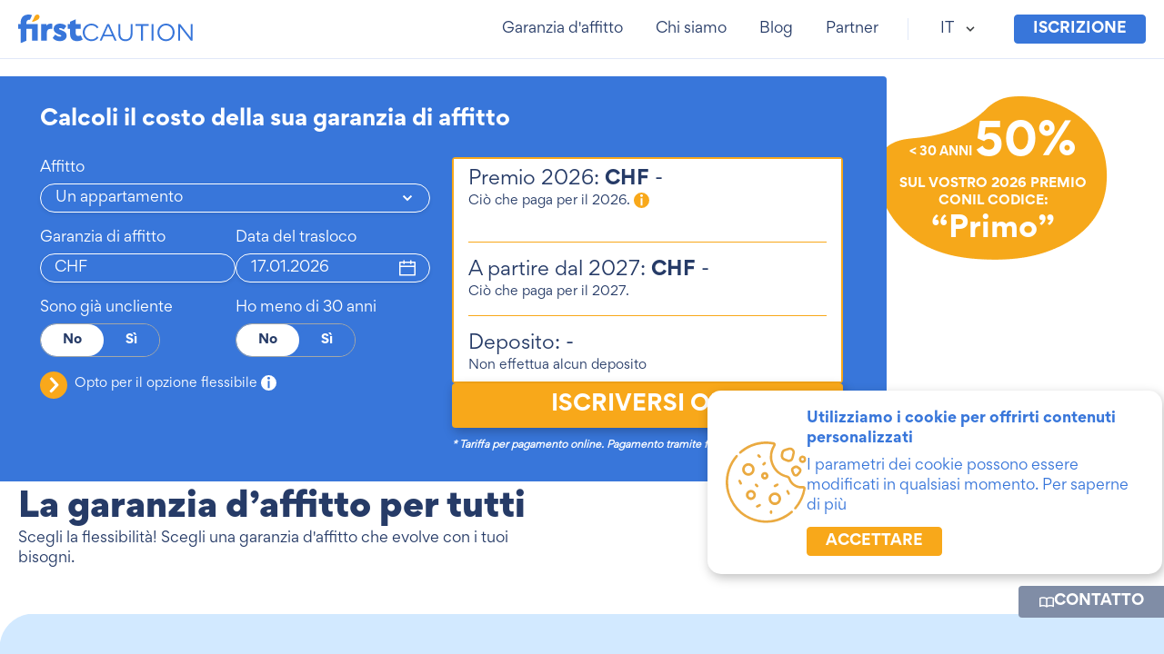

--- FILE ---
content_type: text/html; charset=utf-8
request_url: https://www.firstcaution.ch/it/
body_size: 14020
content:



<!DOCTYPE html>
<html lang="it">
  <head>
    <!-- Define the color scheme for the webpage -->
    <meta name="color-scheme" content="only light">
    <meta name="google-site-verification" content="g2SASaQ2C82jEiB2YhhQG3p4vLPkXwfEVlziRibM74c" />
    
    <link rel="preload" as="font" href="/static/dist/assets/novel-bold.71f8c2eb2bbc.woff" crossorigin="anonymous">
    <link rel="preload" as="font" href="/static/dist/assets/novel-bold.c11e3eabfaae.woff2" crossorigin="anonymous">
    <link rel="preload" as="font" href="/static/dist/assets/novel-italic.481ce8628be9.woff" crossorigin="anonymous">
    <link rel="preload" as="font" href="/static/dist/assets/novel-italic.6976be36a856.woff2" crossorigin="anonymous">
    <link rel="preload" as="font" href="/static/dist/assets/novel-light.d7f02f679796.woff" crossorigin="anonymous">
    <link rel="preload" as="font" href="/static/dist/assets/novel-light.8156a88b347c.woff2" crossorigin="anonymous">
    <link rel="preload" as="font" href="/static/dist/assets/novel-regular.70d8a6f0b3a9.woff" crossorigin="anonymous">
    <link rel="preload" as="font" href="/static/dist/assets/novel-regular.42266efcdc58.woff2" crossorigin="anonymous">
    <link rel="preload" as="font" href="/static/dist/assets/gordita-regular.1af86f05f46d.woff" crossorigin="anonymous">
    <link rel="preload" as="font" href="/static/dist/assets/gordita-bold.2aa45382493f.woff" crossorigin="anonymous">
    <script>
      var dataLayer = [];
    </script>
    <script>
      dataLayer.push({
          pageLanguage: 'it'
      });
    </script>
    <script>
      const str = window.location.search;
      const objURL = {};
      const referrer = document.referrer;
      const currentDomain = window.location.hostname.replace(/^www\./, '');
  
      // eslint-disable-next-line max-params
      str.replace(new RegExp('([^?=&]+)(=([^&]*))?', 'g'), function ($0, $1, $2, $3) {
        objURL[$1] = $3;
      });

      function normalizeReferrer(referrer) {
        if (!referrer) return null;
        try {
          const url = new URL(referrer);
          const hostname = url.hostname.replace(/^www\./, '');
          return hostname;
        } catch (e) {
          return null;
        }
      }

      function saveToArrayInLocalStorage(key, value, preserveExisting = true) {
        try {
          if (!preserveExisting) {
            // Directly overwrite the existing value
            localStorage.setItem(key, JSON.stringify([value]));
            return;
          }

          // Retrieve the existing value from localStorage
          let storedValue = localStorage.getItem(key);
          
          if (storedValue) {
            try {
              let existingValues = JSON.parse(storedValue);

              if (!Array.isArray(existingValues)) {
                existingValues = [existingValues];
              }

              if (!existingValues.includes(value)) {
                existingValues.push(value);
              }

              localStorage.setItem(key, JSON.stringify(existingValues));
            } catch (e) {
              let existingValues = [storedValue];

              if (!existingValues.includes(value)) {
                existingValues.push(value);
              }

              localStorage.setItem(key, JSON.stringify(existingValues));
            }
          } else {
            localStorage.setItem(key, JSON.stringify([value]));
          }
        } catch (error) {
          console.error('Error saving array to localStorage:', error);
        }
      }


      const UTM_PARAMS_ARR = [
        'utm_campaign',
        'utm_medium',
        'utm_source',
        'utm_term',
        'utm_content',
      ];

      const OVERWRITE_KEYS = ['lead_origin'];

      /**
       * Extracts the 'ref' parameter from the URL query string and saves it to the 'utm_campaign' key
       * in localStorage. If the 'ref' value contains a hyphen ('-'), it wraps the value in quotes.
       */
      function addRefToUtmCampaignFromURL() {
        const { ref: refParam } = objURL || {};
        
        if (!refParam) return;

        const formattedRef = refParam.includes('-') ? `“${refParam}“` : refParam;

        saveToArrayInLocalStorage('utm_campaign', formattedRef);
      }

      function saveUTMParamsToLocalStorage(objURL, params, preserveExisting = true) {
        return params.forEach(param => {
          if (objURL[param]) {
            saveToArrayInLocalStorage(param, objURL[param], preserveExisting);
          }
        });
      };


      const normalizedReferrer = normalizeReferrer(referrer);
      if (normalizedReferrer && normalizedReferrer !== currentDomain) {
        saveToArrayInLocalStorage('utm_source', normalizedReferrer);

        if (normalizedReferrer.includes('google.com')) {
          saveToArrayInLocalStorage('utm_campaign', 'Google');
        }
      }

      saveUTMParamsToLocalStorage(objURL, UTM_PARAMS_ARR);
      saveUTMParamsToLocalStorage(objURL, OVERWRITE_KEYS, false);

      addRefToUtmCampaignFromURL();

    </script>

    <!-- Conditionally include the JavaScript code for 'prod' environment -->
    
      <script type="text/javascript" src="//cdn.c360a.salesforce.com/beacon/c360a/deae5285-4f88-4d95-9cbd-16b7e20d6f8c/scripts/c360a.min.js"></script>
    

    
       <style>.async-hide { opacity: 0 !important} </style>
<script>(function(a,s,y,n,c,h,i,d,e){s.className+=' '+y;h.start=1*new Date;
h.end=i=function(){s.className=s.className.replace(RegExp(' ?'+y),'')};
(a[n]=a[n]||[]).hide=h;setTimeout(function(){i();h.end=null},c);h.timeout=c;
})(window,document.documentElement,'async-hide','dataLayer',4000,
{'GTM-NXLT5WV':true});</script>
 
    

    
      
        <script>
  // Define dataLayer and the gtag function.
  window.dataLayer = window.dataLayer || [];
  function gtag(){dataLayer.push(arguments);}

  // Set default consent to 'denied' as a placeholder
  // Determine actual values based on your own requirements
  gtag('consent', 'default', {
    'ad_storage': 'denied',
    'ad_user_data': 'denied',
    'ad_personalization': 'denied',
    'analytics_storage': 'denied',
    'wait_for_update': 500
  });
 </script>
 <script>(function(w,d,s,l,i){w[l]=w[l]||[];w[l].push({'gtm.start':
    new Date().getTime(),event:'gtm.js'});var f=d.getElementsByTagName(s)[0],
    j=d.createElement(s),dl=l!='dataLayer'?'&l='+l:'';j.async=true;j.src=
    'https://www.googletagmanager.com/gtm.js?id='+i+dl;f.parentNode.insertBefore(j,f);
    })(window,document,'script','dataLayer','GTM-NXLT5WV');</script>

      
    

    <meta charset="UTF-8">
    <meta name="viewport" content="width=device-width, initial-scale=1.0, maximum-scale=1.0">
    <meta http-equiv="content-language" content="it">
    <link rel="icon" href="/static/image/favicon.9d2269442eec.ico">
   
   
    
      <link rel="canonical" href="/it/" />
      <link rel="shortlink" href="/it/" />
      
      
        
          <link rel="alternate" href="/fr/" hreflang="fr"/>
        
      
        
          <link rel="alternate" href="/de/" hreflang="de"/>
        
      
        
          <link rel="alternate" href="/it/" hreflang="it"/>
        
      
        
          <link rel="alternate" href="/en/" hreflang="en"/>
        
      
        
      
        
      
    

    <title>Garanzia di affitto con o senza deposito bancario</title>
    <meta name="description" content="Scegliete la prima garanzia d&#x27;affitto flessibile, con o senza deposito bancario. Iscrivetevi in soli 3 minuti e ottenete la vostra garanzia in giornata.">
    
      <link rel="stylesheet" type="text/css" href="/static/dist/common.cbc27ca4a18e.css">
    
    <script id="fc-settings" type="application/json">{"sentryDsn": "https://dd8f21aed5e9a8a68ffc1b5746afe474@o4506739744899072.ingest.us.sentry.io/4506745645957120", "sentryEnv": "prod", "featureFlagMonthlyPayment": false}</script>

<script>
  var settingsNode = document.getElementById('fc-settings');
  window.fcSettings = JSON.parse(settingsNode.textContent)
</script>

    <script id="fc-services" type="application/json">[{"name": "residential", "title": "Privato", "description": "Ottieni la tua garanzia in 3 minuti"}, {"name": "commercial", "title": "Impresa", "description": "Usa i tuoi soldi per il tuo business"}, {"name": "transformation", "title": "Recupero del deposito bancario", "description": "Sblocca denaro bloccato in banca"}, {"name": "attestation", "title": "Attestazione provvisoria", "description": "Un documento utile per la tua ricerca di alloggio"}]</script>

<script>
  const servicesNode = document.getElementById('fc-services');
  window.fcServices = JSON.parse(servicesNode.textContent)
</script>

  </head>

  <body>
    
      
        <!-- Google Tag Manager (noscript) -->
<noscript><iframe src="https://www.googletagmanager.com/ns.html?id=GTM-NXLT5WV"
  height="0" width="0" style="display:none;visibility:hidden"></iframe></noscript>
<!-- End Google Tag Manager (noscript) -->
      
    

    
    
<div id="contact-widget">

</div>


<script type="text/javascript">
  window.staticPath = {
    icons: "/static/dist/icons.e75cca09fe6e.svg",
    logo: "/static/image/logo.13c80fa56c36.svg",
    logoStacked: "/static/image/logo-stacked.481751fcefc1.svg",
    spinner: "/static/image/spinner.c0f271dc7118.gif",
    spinnerSmall: "/static/image/loading-small.29c1dbc6499d.svg",
  };
  window.i18nContactWidget = {"email": "Email", "phone": "Telefono", "whatsapp": "WhatsApp", "signup": "Iscrizone", "contacts": "Contatto"};
</script>
  <script type="text/javascript" src="/static/dist/contactWidget.ccf4865092e6.js"></script>



    
<div class="personalized-widget-wrapper" id="personalizedNotice">

    <div class="personalized-img-wrapper">
      <img src="/static/image/personalized.9f8ca27fe581.svg" alt="Personalized image">
    </div>
    <div>
     <div class="personalized-title">
        Utilizziamo i cookie per offrirti contenuti personalizzati
    </div>

<div class="mt-2 personalized-subtitle">
    I parametri dei cookie possono essere modificati in qualsiasi momento.
    <a href="/it/chi-siamo/protezione-dei-dati/">Per saperne di più</a>
    </div>
    <div  class="btn btn--secondary rounded mt-3 accept-personalized-btn">
        Accettare
    </div>

    </div>


</div>

<script type="text/javascript">
  window.staticPath = {
    icons: "/static/dist/icons.e75cca09fe6e.svg",
    logo: "/static/image/logo.13c80fa56c36.svg",
    logoStacked: "/static/image/logo-stacked.481751fcefc1.svg",
    spinner: "/static/image/spinner.c0f271dc7118.gif",
    spinnerSmall: "/static/image/loading-small.29c1dbc6499d.svg",
  };
  window.i18nContactWidget = {"email": "Email", "phone": "Telefono", "whatsapp": "WhatsApp", "signup": "Iscrizone", "contacts": "Contatto"};
let cookie_consent = getCookie("user_cookie_consent");

if(cookie_consent === "1"){
    document.getElementById("personalizedNotice").style.display = "none";
    handleConsentGranted();
}else{
    handleConsentDenied();
    document.getElementById("personalizedNotice").style.display = "flex";
}

function setCookie(cname, cvalue, exdays) {
    const d = new Date();
    d.setTime(d.getTime() + (exdays*24*60*60*1000));
    let expires = "expires="+ d.toUTCString();
    document.cookie = cname + "=" + cvalue + ";" + expires + ";path=/";
}

// Delete cookie
function deleteCookie(cname) {

    const d = new Date();
    d.setTime(d.getTime() + (24*60*60*1000));
    let expires = "expires="+ d.toUTCString();
    document.cookie = cname + "=;" + expires + ";path=/";
}

// Read cookie
function getCookie(cname) {
    let name = cname + "=";
    let decodedCookie = decodeURIComponent(document.cookie);
    let ca = decodedCookie.split(';');
    for(let i = 0; i <ca.length; i++) {
        let c = ca[i];
        while (c.charAt(0) == ' ') {
            c = c.substring(1);
        }
        if (c.indexOf(name) == 0) {
            return c.substring(name.length, c.length);
        }
    }
    return "";
}

/**
 * Accepts the cookie consent and updates the necessary settings.
 * Deletes the old cookie consent, sets a new one, hides the cookie notice,
 * and triggers a consent given event.
 */
 function acceptCookieConsent() {
    deleteCookie('user_cookie_consent');
    setCookie('user_cookie_consent', 1, 100);
    document.getElementById("personalizedNotice").style.display = "none";
    dataLayer.push({'event': 'fc_consent_given'});
    handleConsentGranted();
 }
/**
 * Pushes arguments to the dataLayer for Google Tag Manager.
 * @param {...*} args - The arguments to push to the dataLayer.
 */
 function gtag() {
    dataLayer.push(arguments);
 }


/**
 * Handles the granted consent by updating the Google Tag Manager with
 * the necessary consent settings.
 */
 function handleConsentGranted() {
    gtag('consent', 'update', {
        'ad_user_data': 'granted',
        'ad_personalization': 'granted',
        'ad_storage': 'granted',
        'analytics_storage': 'granted'
    });
 }

/**
 * Handles the denied consent by updating the Google Tag Manager with
 * the necessary consent settings.
 */
 function handleConsentDenied() {
    gtag('consent', 'update', {
        'ad_user_data': 'denied',
        'ad_personalization': 'denied',
        'ad_storage': 'denied',
        'analytics_storage': 'denied'
    });
 }

const acceptCookieBtn = document.getElementsByClassName('accept-personalized-btn')[0];
acceptCookieBtn.addEventListener("click",acceptCookieConsent)
</script>




      <div class="master flex flex-col min-h-screen main-page-container">
        
          <section class="h-16 relative z-50">
            

<header id="header" class="w-full border-solid border-b border-brand-lighter fixed top-0 transform transition-transform duration-500 ease-in-out bg-white">
  <div class="h-16 py-2 flex items-center container">

    <a href="/it/">
      <img src="/static/image/logo.13c80fa56c36.svg" alt="FirstCaution logo" class="w-40 md:w-48 md:block">
    </a>

    <div class="ml-auto lg:hidden brand-select">
      

<div class="flex">
  <select class="flex-initial language-switcher-select appearance-none pl-4 py-2 bg-white uppercase focus:outline-none focus:shadow-outline focus:text-brand">
    
    <option
      
      value="/fr/">
      FR
    </option>
    
    <option
      
      value="/de/">
      DE
    </option>
    
    <option
      selected
      value="/it/">
      IT
    </option>
    
    <option
      
      value="/en/">
      EN
    </option>
    
  </select>
  <div class="flex-initial pointer-events-none items-center text-gray-700 py-2">
    
<svg class="icon icon--arrow fill-current h-4 w-4" xmlns:xlink="" aria-hidden="true">
  <use xlink:href="/static/dist/icons.e75cca09fe6e.svg#arrow"></use>
</svg>

  </div>
</div>

    </div>

    <nav class="hidden lg:flex items-center flex-grow">
      <ul class="ml-auto" role="menu">
        
          <li class="inline focus:outline-none focus:shadow-outline focus:text-brand" role="button" tabindex="0">
            <a href="/it/garanzia-affitto/" class="px-4 py-2">
              <span class="">Garanzia d&#x27;affitto</span>
            </a>
          </li>
        
          <li class="inline focus:outline-none focus:shadow-outline focus:text-brand" role="button" tabindex="0">
            <a href="/it/chi-siamo/" class="px-4 py-2">
              <span class="">Chi siamo</span>
            </a>
          </li>
        
          <li class="inline focus:outline-none focus:shadow-outline focus:text-brand" role="button" tabindex="0">
            <a href="/it/blog/" class="px-4 py-2">
              <span class="">Blog</span>
            </a>
          </li>
        
          <li class="inline focus:outline-none focus:shadow-outline focus:text-brand" role="button" tabindex="0">
            <a href="/it/partner/" class="px-4 py-2">
              <span class="">Partner</span>
            </a>
          </li>
        
      </ul>

      <div class="w-1 h-6 ml-4 border-solid border-l border-brand-lighter"></div>

      <div class="ml-4">
        

<div class="flex">
  <select class="flex-initial language-switcher-select appearance-none pl-4 py-2 bg-white uppercase focus:outline-none focus:shadow-outline focus:text-brand">
    
    <option
      
      value="/fr/">
      FR
    </option>
    
    <option
      
      value="/de/">
      DE
    </option>
    
    <option
      selected
      value="/it/">
      IT
    </option>
    
    <option
      
      value="/en/">
      EN
    </option>
    
  </select>
  <div class="flex-initial pointer-events-none items-center text-gray-700 py-2">
    
<svg class="icon icon--arrow fill-current h-4 w-4" xmlns:xlink="" aria-hidden="true">
  <use xlink:href="/static/dist/icons.e75cca09fe6e.svg#arrow"></use>
</svg>

  </div>
</div>

      </div>

      <a href="/it/onboarding/?from-home-page" role="button"  class="btn btn--primary rounded ml-10 track-register">
        Iscrizione
      </a>
    </nav>

    <div class="lg:hidden ml-4 text-right">
      <button id="header-burger-open" class="btn p-0 lg:hidden" aria-expanded="false">
        <span class="sr-only">Aprire la navigazione</span>
        
<svg class="icon icon--burger icon--100 fill-brand" xmlns:xlink="" aria-hidden="true">
  <use xlink:href="/static/dist/icons.e75cca09fe6e.svg#burger"></use>
</svg>

      </button>
    </div>
  </div>
</header>

<section id="header-drawer" class="w-screen h-screen fixed top-0 right-0 bottom-0 left-0 transform translate-x-full transition-transform duration-500 ease-in-out bg-brand z-40 opacity-0 lg:hidden">
  <div class="h-full flex flex-col container text-center text-white">
    <div class="flex h-16">
      <button id="header-burger-close" class="btn ml-auto p-0 lg:hidden" aria-expanded="true">
        <span class="sr-only">Chiudere la navigazione</span>
        
<svg class="icon icon--cross icon--100 fill-white" xmlns:xlink="" aria-hidden="true">
  <use xlink:href="/static/dist/icons.e75cca09fe6e.svg#cross"></use>
</svg>

      </button>
    </div>

    <ul class="mt-auto font-bold" role="menu">
      
        <li class="pt-4">
          <a href="/it/garanzia-affitto/" class="block text-lg">Garanzia d&#x27;affitto</a>
        </li>
      
        <li class="pt-4">
          <a href="/it/chi-siamo/" class="block text-lg">Chi siamo</a>
        </li>
      
        <li class="pt-4">
          <a href="/it/blog/" class="block text-lg">Blog</a>
        </li>
      
        <li class="pt-4">
          <a href="/it/partner/" class="block text-lg">Partner</a>
        </li>
      
      <li class="pt-16">
        <a href="/it/onboarding/?from-home-page" class="btn btn--secondary btn--lg rounded px-16 track-register">Iscrizione immediata</a>
      </li>
    </ul>

    <div class="mt-auto">
      <div class="flex items-center">
        <span class="w-full h-1 border-solid border-t border-white"></span>
        <span class="px-6">Lingua</span>
        <span class="w-full h-1 border-solid border-t border-white"></span>
      </div>

      <ul class="flex justify-between my-4">
        
          <li class="w-10 h-10 flex items-center uppercase font-bold">
            <a href="/fr/" class="m-auto text-lead">fr</a>
          </li>
        
          <li class="w-10 h-10 flex items-center uppercase font-bold">
            <a href="/de/" class="m-auto text-lead">de</a>
          </li>
        
          <li class="w-10 h-10 flex items-center uppercase font-bold rounded bg-white text-brand">
            <a href="/it/" class="m-auto text-lead">it</a>
          </li>
        
          <li class="w-10 h-10 flex items-center uppercase font-bold">
            <a href="/en/" class="m-auto text-lead">en</a>
          </li>
        
      </ul>
    </div>
  </div>
</section>

          </section>
          


        

        <div class="flex-grow">
          

  
    


<div class="promo-block-wrapper visibility-hidden" id="promoBlockWrapper">
  <div class="promo-block" id="promoBlock">
    
    <div id="promoContent" class="promo-block__content">
      <p class="promo-intro">
< 30 anni
   <span class="promo-discount">50%</span>
</p>
<div class="promo-description">
  <p class="promo-description-text">SUL VOSTRO 2026 PREMIO CONIL CODICE:</p>
  <span class="promo-code">“Primo”</span>
</div>
    </div>
    
  </div>
</div>

  
    

<div id="calculator-slot" class="calculator-container relative z-40">
  <div class="container relative">
    <div class="calculator calculator__custom-width pl-6 pr-6 lg:pr-12 rounded">
      <div id="calculator"></div>
    </div>
    <div class="calculator-underlay"></div>
  </div>
  
  <script type="text/javascript">
    window.staticPath = {
      icons: "/static/dist/icons.e75cca09fe6e.svg",
      spinnerSmall: "/static/image/loading-small.29c1dbc6499d.svg",
    };
    window.i18nCalculator = {"title": "Calcoli il costo della sua garanzia di affitto", "guaranteeLabel": "Garanzia di affitto", "dateLabel": "Data del trasloco", "subscribeNow": "ISCRIVERSI ORA", "subscribeNowUrl": "/it/onboarding/", "subscribeNowDesposit": "Iscriversi all\u2019opzione flessibile", "labelMoreOnDeposit": "MAGGIORI INFORMAZIONI IN MERITO ALL'OPZIONE FLESSIBILE", "optionFlexUrl": "", "integerFieldError": "Saisissez un nombre entier.", "minimalAmount": "Voglia entrare incrementando di minimo CHF 100.-.", "typeLabel": "Affitto", "onboardingHead": "Inscrizione online garanzia d'affito", "flexibleOptionNotification": "<b>Avete definito una quota di deposito.</b><br>Dopo la conclusione del contratto, riceverete un bollettino di pagamento per depositare questo importo sul vostro deposito flessibile.<br><b>Non volete depositare un importo sul vostro deposito bancario flessibile?</b><br>Avete la possibilit\u00e0 di impostare il cursore qui sopra su 0.", "typeResidential": "Un appartamento", "paymentDiscountDescription": "Tariffa per pagamento online. Pagamento tramite fattura anche disponibile.", "paymentDiscountDescriptionOnline": "Tariffa per pagamento online", "paymentDiscountDescriptionInvoice": "Tariffa per pagamento su fattura", "typeCommercial": "Un locale commerciale", "depositLabel": "Importo del deposito", "depositLabelInfo": "Opto per il opzione flessibile", "tooltipMessageSlider": "Potete scegliere di versare la totalit\u00e0 o una parte della vostra garanzia sotto forma di deposito bancario. Il premio verr\u00e0 adeguato di conseguenza. Il vostro denaro non \u00e8 bloccato e potete ritirarlo in qualsiasi momento. ", "messageDisabledSlider": "Inserire un montante di garanzia d'affitto, prima di scegliere il deposito.", "isAlreadyFirstcautionCustomerTitle": "Sono gi\u00e0 uncliente", "isUnderThirtyYearsLabel": "Ho meno di 30 anni", "yes": "S\u00ec", "no": "No", "premiumsResult": {"chf": "CHF", "prime": "Premio", "subtitle": "Desidero pagare il mio premio", "infoPrime": "Ci\u00f2 che paga per il %(year)s.", "infoPrimeNextYear": "Ci\u00f2 che paga per il %(year)s.", "from": "A partire dal", "monthlyPremium": "Premio mensile", "tooltipMessagePrime": "Il premio viene calcolato in base all'inizio del contratto di locazione, in modo da non pagare un anno intero inutilmente. ", "tooltipMessageDeposit": "\u00c8 possibile scegliere di versare tutta o parte della garanzia sotto forma di deposito bancario. Il premio verr\u00e0 adeguato di conseguenza. Il vostro denaro non \u00e8 bloccato e potete ritirarlo in qualsiasi momento.", "deposit": "Deposito", "byYear": "Annuale", "byMonth": "Mensile", "noDeposit": "Non effettua alcun deposito", "depositInfo": "L\u2019importo che desiderate depositare.", "commercialPremiums": "Iscrivetevi e ricevete immediatamente un'offerta personalizza per la vostra garanzia d'affitto.", "fillDepositAmountSubtitle": "L\u2019importo che desiderate depositare."}};
    window.calculatorPreset = {"isTypeLocked": false, "preselectedType": ""};
  </script>
  <script type="text/javascript" src="/static/dist/onboarding.46f86a8308e6.js"></script>
  
</div>


  
    

  
  

<div class="hero-block-component">
  <div class="hero-block-default">
    <section class="hero-block">
      <div class="bg-transparent bg-hero-block">
        <img src="/media/images/FCBackground_homepage_houses-1240x480-02-02-0.width-1440_81wkxIU.png" alt="FCBackground_homepage_houses-1240x480.png" class="hidden">
        <div class="container px-0 lg:px-5 lg:rounded-none">
          <div class="hero-block__content hidden lg:block py-6 lg:py-0 text-center lg:text-left flex lg:block">
            <div>
              <h1 class="hero-block__content-title text-lg lg:text-3xl front-page-heading__title">La garanzia d’affitto per tutti</h1>
              <p class="hero-block__content-text">Scegli la flessibilità! Scegli una garanzia d&#x27;affitto che evolve con i tuoi bisogni.</p>
            </div>
          </div>
          
          <div class="my-auto lg:my-0 text-center lg:text-left hero-block-apply">
            <a href="/it/onboarding/?from-home-page"
               class="btn btn--secondary btn--lg rounded shadow lg:mt-10 track-register relative">ISCRIVERSI ORA</a>
          </div>
          
        </div>
      </div>
    </section>

    <!--  -->
  </div>
</div>

  
    

<section class="section bg-brand-lighter">
  <div class="section__shapes section__shapes--top-right">
  
    
<svg class="icon icon--section-corner fill-brand-lighter" xmlns:xlink="" aria-hidden="true">
  <use xlink:href="/static/dist/icons.e75cca09fe6e.svg#section-corner"></use>
</svg>

  
</div>


  <div class="section__shapes section__shapes--top-left">
    
<svg class="icon icon--section-corner fill-white" xmlns:xlink="" aria-hidden="true">
  <use xlink:href="/static/dist/icons.e75cca09fe6e.svg#section-corner"></use>
</svg>

  </div>


<div class="section__shapes section__shapes--bottom-left">
  
    
<svg class="icon icon--section-corner fill-brand-lighter" xmlns:xlink="" aria-hidden="true">
  <use xlink:href="/static/dist/icons.e75cca09fe6e.svg#section-corner"></use>
</svg>

  
</div>


  <div class="container py-20">
    <div class="grid sm:grid-cols-2 lg:grid-cols-4 gap-5">
      
        <a href="/it/garanzia-affitto/privato/" data-test-id="residential" class="block px-8 py-10 rounded shadow text-white text-center bg-residential hover:bg-residential-light focus:outline-none focus:shadow-outline focus:bg-residential-light">
          
<svg class="icon icon--residential icon--services mb-6" xmlns:xlink="" aria-hidden="true">
  <use xlink:href="/static/dist/icons.e75cca09fe6e.svg#residential"></use>
</svg>

          <h5 class="mb-4 font-bold">Garanzia d’affitto abitazione</h5>
          <p>Ottenete la vostra garanzia d&#x27;affitto in soli 3 minuti</p>
        </a>
      
        <a href="/it/garanzia-affitto/impresa/" data-test-id="commercial" class="block px-8 py-10 rounded shadow text-white text-center bg-commercial hover:bg-commercial-light focus:outline-none focus:shadow-outline focus:bg-commercial-light">
          
<svg class="icon icon--commercial icon--services mb-6" xmlns:xlink="" aria-hidden="true">
  <use xlink:href="/static/dist/icons.e75cca09fe6e.svg#commercial"></use>
</svg>

          <h5 class="mb-4 font-bold">Garanzia d’affitto per locale commerciale</h5>
          <p>Investite il vostro denaro per la crescita della vostra azienda</p>
        </a>
      
        <a href="/it/garanzia-affitto/recupero-deposito-bancario/" data-test-id="transformation" class="block px-8 py-10 rounded shadow text-white text-center bg-transformation hover:bg-transformation-light focus:outline-none focus:shadow-outline focus:bg-transformation-light">
          
<svg class="icon icon--transformation icon--services mb-6" xmlns:xlink="" aria-hidden="true">
  <use xlink:href="/static/dist/icons.e75cca09fe6e.svg#transformation"></use>
</svg>

          <h5 class="mb-4 font-bold">Recupero del deposito bancario</h5>
          <p>Recuperate il denaro bloccato su un conto in banca</p>
        </a>
      
        <a href="/it/garanzia-affitto/attestazione-provvisoria/" data-test-id="attestation" class="block px-8 py-10 rounded shadow text-white text-center bg-attestation hover:bg-attestation-light focus:outline-none focus:shadow-outline focus:bg-attestation-light">
          
<svg class="icon icon--attestation icon--services mb-6" xmlns:xlink="" aria-hidden="true">
  <use xlink:href="/static/dist/icons.e75cca09fe6e.svg#attestation"></use>
</svg>

          <h5 class="mb-4 font-bold">Attestazione provvisoria per domanda di locazione</h5>
          <p>Un documento utile per la vostra ricerca di alloggio</p>
        </a>
      
    </div>
  </div>
</section>

  
    

<section class="section section--negative">
  
    <div class="section__shapes section__shapes--top-right">
  
    
<svg class="icon icon--section-corner fill-white" xmlns:xlink="" aria-hidden="true">
  <use xlink:href="/static/dist/icons.e75cca09fe6e.svg#section-corner"></use>
</svg>

  
</div>



<div class="section__shapes section__shapes--bottom-left">
  
    
<svg class="icon icon--section-corner fill-white" xmlns:xlink="" aria-hidden="true">
  <use xlink:href="/static/dist/icons.e75cca09fe6e.svg#section-corner"></use>
</svg>

  
</div>

  

  <div class="section__container container flex flex-wrap  py-20">
    
      <div class="w-full md:w-1/2">
        
<a id="la-garanzia-daffitto-per-tutti-semplice-e-rapida"></a>
<h2 class="mb-8 section__container__title">La garanzia d’affitto per tutti, semplice e rapida</h2>
<div class="mb-8 rich-text rich-text--small"><p data-block-key="q98hv"><a href="/it/chi-siamo/domande-frequenti/">Tutte le vostre domande</a> trovano una risposta con Firstcaution, ottenete la vostra garanzia d&#x27;affitto in soli 3 minuti e in tutta semplicità.</p><p data-block-key="rqjq4"></p><p data-block-key="cja2i"><b>Firstcaution è l&#x27;unica compagnia assicurativa a permettervi di scegliere tra cauzione e deposito per la vostra garanzia d&#x27;affitto.</b><br/>Non volete bloccare i vostri soldi in un conto bancario? <b>È possibile.</b> Firstcaution vi propone una cauzione senza deposito.<br/><br/><br/><br/><br/><br/>Volete la vostra garanzia d&#x27;affitto sotto forma di deposito ? Anche questo è possibile. Vi basta scegliere l&#x27;importo che desiderate depositare <b>su un conto protetto</b>. E inoltre, <b>massima flessibilità</b>, il vostro denaro non è mai bloccato, potete recuperarlo in qualsiasi momento trasformando il vostro deposito in cauzione.<br/><br/><br/><br/></p><p data-block-key="afv0p"></p><p data-block-key="swzk6"><b>Potete modificare la vostra scelta durante tutta la durata del contratto</b>, versando o recuperando denaro dalla vostra garanzia d&#x27;affitto.<br/><br/>Ogni versamento farà diminuire la fattura annuale della vostra garanzia d&#x27;affitto. Non dovete effettuare nessun tipo di formalità presso l&#x27;agenzia o il locatore, i cambiamenti non hanno nessun impatto sul certificato di garanzia d&#x27;affitto che abbiamo emesso e trasmesso.</p><p data-block-key="v3uom"></p></div>


<a href="/it/garanzia-affitto/privato/" class="btn btn--link p-0 text-left">
  <span>Consultare le garanzie d’affitto</span>
  
<svg class="icon icon--link icon--100" xmlns:xlink="" aria-hidden="true">
  <use xlink:href="/static/dist/icons.e75cca09fe6e.svg#link"></use>
</svg>

</a>


      </div>
      <div class="w-full md:w-1/2 md:pl-20">
        <img alt="Illu-Seules_Plan de travail 1.png" class="img-block" height="390" src="/media/images/Illu-Seules_Plan_de_travail_1.width-700.png" width="605">
      </div>
    
  </div>
</section>

  
    

<section class="section section--negative">
  
    <div class="section__shapes section__shapes--top-right">
  
    
<svg class="icon icon--section-corner fill-white" xmlns:xlink="" aria-hidden="true">
  <use xlink:href="/static/dist/icons.e75cca09fe6e.svg#section-corner"></use>
</svg>

  
</div>



<div class="section__shapes section__shapes--bottom-left">
  
    
<svg class="icon icon--section-corner fill-white" xmlns:xlink="" aria-hidden="true">
  <use xlink:href="/static/dist/icons.e75cca09fe6e.svg#section-corner"></use>
</svg>

  
</div>

  

  <div class="section__container container flex flex-wrap flex-row-reverse py-20">
    
      <div class="w-full md:w-1/2">
        
<a id="il-miglior-prezzo-di-mercato-per-la-vostra-garanzia-daffitto"></a>
<h2 class="mb-8 section__container__title">Il miglior prezzo di mercato per la vostra garanzia d’affitto</h2>
<div class="mb-8 rich-text rich-text--small"><p data-block-key="caq3d">Con Firstcaution pagate la tariffa più giusta. <b>Riduciamo le spese d’iscrizione in base alla data d&#x27;inizio del contratto di locazione.</b></p><p data-block-key="snq7j"><b><br/><br/><br/></b></p><p data-block-key="2fpoi">A partire dal secondo anno, pagate una fattura annuale calcolata in base all&#x27;importo della garanzia d&#x27;affitto indicato sul vostro contratto.</p></div>


<a href="/it/garanzia-affitto/privato/" class="btn btn--link p-0 text-left">
  <span>Maggiori informazioni sui nostri prezzi</span>
  
<svg class="icon icon--link icon--100" xmlns:xlink="" aria-hidden="true">
  <use xlink:href="/static/dist/icons.e75cca09fe6e.svg#link"></use>
</svg>

</a>


      </div>
      <div class="w-full md:w-1/2 md:pr-20">
        <img alt="Illu-Seules_Plan de travail 1 copie.png" class="img-block" height="390" src="/media/images/Illu-Seules_Plan_de_travail_1_copie.width-700.png" width="559">
      </div>
    
  </div>
</section>

  
    

<section class="section section--negative">
  
    <div class="section__shapes section__shapes--top-right">
  
    
<svg class="icon icon--section-corner fill-white" xmlns:xlink="" aria-hidden="true">
  <use xlink:href="/static/dist/icons.e75cca09fe6e.svg#section-corner"></use>
</svg>

  
</div>



<div class="section__shapes section__shapes--bottom-left">
  
    
<svg class="icon icon--section-corner fill-white" xmlns:xlink="" aria-hidden="true">
  <use xlink:href="/static/dist/icons.e75cca09fe6e.svg#section-corner"></use>
</svg>

  
</div>

  

  <div class="section__container container flex flex-wrap  py-20">
    
      <div class="w-full md:w-1/2">
        
<a id="una-risposta-a-tutte-le-vostre-domande"></a>
<h2 class="mb-8 section__container__title">Una risposta a tutte le vostre domande</h2>
<div class="mb-8 rich-text rich-text--small"><p data-block-key="18ydw">Siamo a vostra disposizione, non esitate a contattarci:<br/></p><ol><li data-block-key="b2tz9"><b>Telefono →</b> 0840 78 78 78<br/></li><li data-block-key="486gf"><b>E-mail →</b> info@firstcaution.ch<br/></li><li data-block-key="h6bpx"><a href="https://wa.me/41223185939" target="_blank" rel="noopener noreferrer"><b>WhatsApp →</b> 022 318 59 39</a><br/></li></ol><p data-block-key="sr2s0"><b>Abbiamo accompagnato oltre 100.000 persone.</b></p><p data-block-key="tcsk0">Troviamo soluzioni semplici per accompagnarvi verso la vostra nuova abitazione o il vostro nuovo locale commerciale.</p><p data-block-key="b57zc">Siamo specialisti della garanzia d’affitto e rispondiamo alle vostre richieste con consigli rapidi e affidabili da oltre 12 anni.</p></div>



      </div>
      <div class="w-full md:w-1/2 md:pl-20">
        <img alt="Illu-Seules_Plan de travail 1 copie 2.png" class="img-block" height="390" src="/media/images/Illu-Seules_Plan_de_travail_1_copie_2.width-700.png" width="605">
      </div>
    
  </div>
</section>

  
    
<div class="section py-20 bg-brand text-white">
  <div class="section__shapes section__shapes--top-right">
  
    
<svg class="icon icon--section-corner fill-brand" xmlns:xlink="" aria-hidden="true">
  <use xlink:href="/static/dist/icons.e75cca09fe6e.svg#section-corner"></use>
</svg>

  
</div>



<div class="section__shapes section__shapes--bottom-left">
  
    
<svg class="icon icon--section-corner fill-brand" xmlns:xlink="" aria-hidden="true">
  <use xlink:href="/static/dist/icons.e75cca09fe6e.svg#section-corner"></use>
</svg>

  
</div>


  <div class="container container--medium text-center">
    <p class="text-md font-bold">&quot;Vogliamo essere la garanzia dell&#x27;affitto per tutti&quot;</p>

    

    
      <p class="text-sm mt-4">Céline Frey</p>
    

    <p class="text-sm mt-2">
      
        <a href="https://www.google.com/maps/place/Garantie+de+loyer+-+Firstcaution+SA/@46.3832982,6.2331135,17z/data=!3m1!4b1!4m7!3m6!1s0x0:0xa1f06162ff7885cf!8m2!3d46.3832982!4d6.2353022!9m1!1b1" class="underline hover:no-underline" target="_blank">
          VEDI ALTRE OPINIONI
        </a>
      
    </p>
  </div>
</div>

  
    

<section class="section section--negative">
  
    <div class="section__shapes section__shapes--top-right">
  
    
<svg class="icon icon--section-corner fill-white" xmlns:xlink="" aria-hidden="true">
  <use xlink:href="/static/dist/icons.e75cca09fe6e.svg#section-corner"></use>
</svg>

  
</div>



<div class="section__shapes section__shapes--bottom-left">
  
    
<svg class="icon icon--section-corner fill-white" xmlns:xlink="" aria-hidden="true">
  <use xlink:href="/static/dist/icons.e75cca09fe6e.svg#section-corner"></use>
</svg>

  
</div>

  

  <div class="section__container container py-20 text-center">
    <h2 class="mb-4 section__container__title">
      Affittare un appartamento o un locale commerciale e traslocare serenamente
    </h2>
    <div class="mb-8">Cambiare casa o sviluppare un progetto commerciale sono tappe importanti! Noi di Firstcaution siamo qui per aiutarvi.</div>

    



<div class="grid sm:grid-cols-2 md:grid-cols-3 gap-5">

  

  
    <div class="flex flex-col">
      <a href="/it/blog/blog/Contratto-daffitto-tutto-quello-che-c%C3%A8-da-sapere/">
        
          <img alt="1.png" height="400" src="/media/images/1.2e16d0ba.fill-600x400.png" width="600">
        
      </a>

      <div class="flex-1 shadow hover:shadow-blog text-center p-6 mt-2 blog-item">
        <a href="/it/blog/blog/Contratto-daffitto-tutto-quello-che-c%C3%A8-da-sapere/">
          <h5 class="mb-4 font-bold blog-item__title">Contratto d&#x27;affitto: tutto quello che c&#x27;è da sapere</h5>
          <p>Per affittare un appartamento in Svizzera, deve firmare un contratto d’affitto. Quali informazioni devono obbligatoriamente apparire in un contratto di locazione e quali sono facoltative? Cosa bisogna pagare? Facciamo il punto sul contratto.</p>
        </a>
        <ul class="mt-6">
          
        </ul>
      </div>
    </div>
  

  

  
    <div class="flex flex-col">
      <a href="/it/blog/blog/Preparare-una-candidatura-per-un-appartamento-Checklist-completa/">
        
          <img alt="2.png" height="400" src="/media/images/2.2e16d0ba.fill-600x400.png" width="600">
        
      </a>

      <div class="flex-1 shadow hover:shadow-blog text-center p-6 mt-2 blog-item">
        <a href="/it/blog/blog/Preparare-una-candidatura-per-un-appartamento-Checklist-completa/">
          <h5 class="mb-4 font-bold blog-item__title">Preparare un dossier di locazione: checklist, consigli e trappole da evitare per gli inquilini</h5>
          <p>Preparare un buon dossier di candidatura per un appartamento è fondamentale quando si è alla ricerca di un alloggio. È necessario saper rispondere ai bisogni delle agenzie fornendo loro delle informazioni corrette.</p>
        </a>
        <ul class="mt-6">
          
        </ul>
      </div>
    </div>
  

  

  
    <div class="flex flex-col">
      <a href="/it/blog/blog/Comparativo-garanzia-daffitto-senza-deposito-bancario-deposito-o-in-conto-in-banca/">
        
          <img alt="3.png" height="400" src="/media/images/3.2e16d0ba.fill-600x400.png" width="600">
        
      </a>

      <div class="flex-1 shadow hover:shadow-blog text-center p-6 mt-2 blog-item">
        <a href="/it/blog/blog/Comparativo-garanzia-daffitto-senza-deposito-bancario-deposito-o-in-conto-in-banca/">
          <h5 class="mb-4 font-bold blog-item__title">Comparativo: garanzia d&#x27;affitto senza deposito bancario o deposito in conto in banca?</h5>
          <p>Garanzia di affitto, cauzione di affitto, contratto di fideiussione e deposito bancario... di seguito troverà le definizioni e i comparativi che le permetteranno di essere informato per compiere una scelta consapevole.</p>
        </a>
        <ul class="mt-6">
          
        </ul>
      </div>
    </div>
  

</div>


    <a href="/it/blog/" class="btn btn--link p-0 mt-8">
      <span>Visualizzare tutti gli articoli</span>
      <svg class="icon icon--link icon--100" xmlns:xlink="">
        <use xlink:href="/static/dist/icons.svg#link"></use>
      </svg>
    </a>
  </div>

</section>

  
    

<section class="section bg-brand-lighter">
  
    <div class="section__shapes section__shapes--top-right">
  
    
<svg class="icon icon--section-corner fill-brand-lighter" xmlns:xlink="" aria-hidden="true">
  <use xlink:href="/static/dist/icons.e75cca09fe6e.svg#section-corner"></use>
</svg>

  
</div>



<div class="section__shapes section__shapes--bottom-left">
  
    
<svg class="icon icon--section-corner fill-brand-lighter" xmlns:xlink="" aria-hidden="true">
  <use xlink:href="/static/dist/icons.e75cca09fe6e.svg#section-corner"></use>
</svg>

  
</div>

  

  <div class="section__container container flex flex-wrap  py-20">
    
      <div class="w-full md:w-1/2">
        
<a id="presentate-firstcaution-al-vostro-entourage-e-ricevete-un-regalo"></a>
<h2 class="mb-8 section__container__title">Presentate Firstcaution al vostro entourage e ricevete un regalo</h2>
<div class="mb-8 rich-text rich-text--small"><h5 data-block-key="7i4xk"><b>Avete sottoscritto una garanzia d’affitto con noi?</b></h5><p data-block-key="tsike"><b><br/></b>Fate conoscere la garanzia d’affitto Firstcaution a parenti, colleghi, colleghe, amici e conoscenti.<br/>Per ringraziarvi, <b>vi offriamo un buono del valore di 30 CHF da spendere alla Coop</b>.<br/><br/>Riceverete un buono per ogni cliente presentato/a.</p></div>



      </div>
      <div class="w-full md:w-1/2 md:pl-20">
        <img alt="Illu-Seules_Plan de travail 1 copie 3.png" class="img-block" height="390" src="/media/images/Illu-Seules_Plan_de_travail_1_copie_3.width-700.png" width="496">
      </div>
    
  </div>
</section>

  
    

<section class="section section--negative">
  
    <div class="section__shapes section__shapes--top-right">
  
    
<svg class="icon icon--section-corner fill-white" xmlns:xlink="" aria-hidden="true">
  <use xlink:href="/static/dist/icons.e75cca09fe6e.svg#section-corner"></use>
</svg>

  
</div>



<div class="section__shapes section__shapes--bottom-left">
  
    
<svg class="icon icon--section-corner fill-white" xmlns:xlink="" aria-hidden="true">
  <use xlink:href="/static/dist/icons.e75cca09fe6e.svg#section-corner"></use>
</svg>

  
</div>

  

  <div class="section__container container flex flex-wrap  py-20">
    
      <div class="w-full">
        
<a id="la-nostra-garanzia-daffitto"></a>
<h2 class="mb-8 section__container__title">La nostra garanzia d’affitto</h2>
<div class="mb-8 rich-text rich-text--small"><h5 data-block-key="frwp2"><b>Riconosciuta e accettata dagli esperti dell&#x27;immobiliare svizzero</b></h5><p data-block-key="lfnrj"></p><p data-block-key="gzspv">Collaboriamo già con oltre <b>5.000 partner</b> e professionisti dell&#x27;immobiliare in tutta la Svizzera.</p></div>


<a href="/it/partner/" class="btn btn--link p-0 text-left">
  <span>Vedi le nostre collaborazioni</span>
  
<svg class="icon icon--link icon--100" xmlns:xlink="" aria-hidden="true">
  <use xlink:href="/static/dist/icons.e75cca09fe6e.svg#link"></use>
</svg>

</a>


      </div>
    
  </div>
</section>

  


        </div>

        

<footer class="section bg-brand text-white">
  <div class="section__shapes section__shapes--top-right">
    
<svg class="icon icon--section-corner fill-brand" xmlns:xlink="" aria-hidden="true">
  <use xlink:href="/static/dist/icons.e75cca09fe6e.svg#section-corner"></use>
</svg>

  </div>

  <div class="container py-20">
    <div class="grid sm:grid-cols-1 md:grid-cols-2 lg:grid-cols-3">
      <div>
        <img src="/static/image/logo-negative.84d27dd75f88.svg" alt="FirstCaution logo" class="mb-10 w-48">

        <p>Firstcaution è una compagnia assicurativa svizzera riconosciuta dalla FINMA.<br/>Siamo specialisti delle garanzie d’affitto.<br/><br/>Rispondiamo alle vostre domande in diverse lingue!<br/>Dal lunedì al venerdì dalle <b>8:00</b> alle <b>17:30</b><br/><br/></p><p><a href="tel:0840787878">Tel 0840 78 78 78</a><br/><a href="mailto:info@firstcaution.ch">E-mail info@firstcaution.ch</a><br/><a href="https://goo.gl/maps/BZMLA9wF9A3qUJgy9" target="_blank" rel="noopener noreferrer">Viale Stazione 30</a><br/><a href="https://goo.gl/maps/HhmxyBNpg2z8tXNx6" target="_blank" rel="noopener noreferrer">CH-6500 Bellinzona</a><br/><br/></p><img alt="croix suisse.jpg" class="richtext-image full-width" height="10" src="/media/images/croix_suisse.width-800.jpg" width="10"><p>© 2021 Firstcaution SA   -   Tutti i diritti riservati</p>
      </div>

      <div class="flex md:justify-center">
        <div class="mt-16">
          <p class="mb-6 font-bold">Firstcaution SA</p>
          <ul>
          
            <li class="mb-3">
              <a href="/it/garanzia-affitto/privato/" class="underline">Privato</a>
            </li>
          
            <li class="mb-3">
              <a href="/it/garanzia-affitto/impresa/" class="underline">Impresa</a>
            </li>
          
            <li class="mb-3">
              <a href="/it/garanzia-affitto/recupero-deposito-bancario/" class="underline">Recupero del deposito bancario</a>
            </li>
          
            <li class="mb-3">
              <a href="/it/garanzia-affitto/attestazione-provvisoria/" class="underline">Attestazione provvisoria</a>
            </li>
          
            <li class="mb-3">
              <a href="/it/chi-siamo/domande-frequenti/" class="underline">Domande frequenti</a>
            </li>
          
            <li class="mb-3">
              <a href="/it/blog/blog/" class="underline">Blog</a>
            </li>
          
            <li class="mb-3">
              <a href="/it/chi-siamo/condizioni-generali/" class="underline">Condizioni generali</a>
            </li>
          
            <li class="mb-3">
              <a href="/it/chi-siamo/lavoro/" class="underline">Lavoro</a>
            </li>
          
            <li class="mb-3">
              <a href="/it/chi-siamo/protezione-dei-dati/" class="underline">Protezione dei dati</a>
            </li>
          
          </ul>
        </div>
      </div>

      <div>
        <p class="mt-16 mb-4 font-bold">Ricevete i nostri consigli per la vostra abitazione</p>
        <form action="">
          <div class="flex">
            <label for="email-newsletter" class="sr-only">Iscriversi alla newsletter</label>
            <input id="email-newsletter" type="email" name="email" placeholder="E-mail" class="pl-4 pr-10 py-1 border-1 border-white rounded-full flex-grow text-white bg-brand placeholder-white" />
            <button type="submit" class="btn btn--primary btn--negative py-1 -ml-8">Iscrizione</button>
          </div>
        </form>

        <div class="flex mt-24">
          <a href="https://www.instagram.com/firstcaution/" target="_blank">
<svg class="icon icon--instagram icon--100 fill-white mr-4" xmlns:xlink="" aria-hidden="true">
  <use xlink:href="/static/dist/icons.e75cca09fe6e.svg#instagram"></use>
</svg>
</a>
          <a href="https://www.linkedin.com/company/firstcaution-sa/" target="_blank">
<svg class="icon icon--linkedin icon--100 fill-white mr-4" xmlns:xlink="" aria-hidden="true">
  <use xlink:href="/static/dist/icons.e75cca09fe6e.svg#linkedin"></use>
</svg>
</a>
          <a href="https://www.facebook.com/Firstcaution.SA/" target="_blank">
<svg class="icon icon--facebook icon--100 fill-white mr-4" xmlns:xlink="" aria-hidden="true">
  <use xlink:href="/static/dist/icons.e75cca09fe6e.svg#facebook"></use>
</svg>
</a>
          <a href="https://www.pinterest.ch/firstcaution/" target="_blank">
<svg class="icon icon--pinterest icon--100 fill-white" xmlns:xlink="" aria-hidden="true">
  <use xlink:href="/static/dist/icons.e75cca09fe6e.svg#pinterest"></use>
</svg>
</a>
        </div>
      </div>
    </div>
  </div>
</footer>


      </div>

      
        <script type="text/javascript" src="/static/dist/common.c0d42acaccb7.js"></script>
      
      
  <script type="text/javascript">
    localStorage.setItem('service-preselected', "");
    document.addEventListener('DOMContentLoaded', function() {
      // Get the body element
      var body = document.querySelector('body');
      // Add your desired class
      body.classList.add('home-page-body');
    });
  </script>

<script type="text/javascript" src="/static/dist/christmasPromo.469836f1988f.js"></script>


    
  </body>
</html>


--- FILE ---
content_type: application/javascript
request_url: https://www.firstcaution.ch/static/dist/common.c0d42acaccb7.js
body_size: 25456
content:
!function(e){var t={};function r(n){if(t[n])return t[n].exports;var o=t[n]={i:n,l:!1,exports:{}};return e[n].call(o.exports,o,o.exports,r),o.l=!0,o.exports}r.m=e,r.c=t,r.d=function(e,t,n){r.o(e,t)||Object.defineProperty(e,t,{enumerable:!0,get:n})},r.r=function(e){"undefined"!=typeof Symbol&&Symbol.toStringTag&&Object.defineProperty(e,Symbol.toStringTag,{value:"Module"}),Object.defineProperty(e,"__esModule",{value:!0})},r.t=function(e,t){if(1&t&&(e=r(e)),8&t)return e;if(4&t&&"object"==typeof e&&e&&e.__esModule)return e;var n=Object.create(null);if(r.r(n),Object.defineProperty(n,"default",{enumerable:!0,value:e}),2&t&&"string"!=typeof e)for(var o in e)r.d(n,o,function(t){return e[t]}.bind(null,o));return n},r.n=function(e){var t=e&&e.__esModule?function(){return e.default}:function(){return e};return r.d(t,"a",t),t},r.o=function(e,t){return Object.prototype.hasOwnProperty.call(e,t)},r.p="/static/dist/",r(r.s=435)}({378:function(e,t,r){window,e.exports=function(e){var t={};function r(n){if(t[n])return t[n].exports;var o=t[n]={i:n,l:!1,exports:{}};return e[n].call(o.exports,o,o.exports,r),o.l=!0,o.exports}return r.m=e,r.c=t,r.d=function(e,t,n){r.o(e,t)||Object.defineProperty(e,t,{enumerable:!0,get:n})},r.r=function(e){"undefined"!=typeof Symbol&&Symbol.toStringTag&&Object.defineProperty(e,Symbol.toStringTag,{value:"Module"}),Object.defineProperty(e,"__esModule",{value:!0})},r.t=function(e,t){if(1&t&&(e=r(e)),8&t)return e;if(4&t&&"object"==typeof e&&e&&e.__esModule)return e;var n=Object.create(null);if(r.r(n),Object.defineProperty(n,"default",{enumerable:!0,value:e}),2&t&&"string"!=typeof e)for(var o in e)r.d(n,o,function(t){return e[t]}.bind(null,o));return n},r.n=function(e){var t=e&&e.__esModule?function(){return e.default}:function(){return e};return r.d(t,"a",t),t},r.o=function(e,t){return Object.prototype.hasOwnProperty.call(e,t)},r.p="",r(r.s=0)}([function(e,t,r){"use strict";var n;Object.defineProperty(t,"__esModule",{value:!0}),t.default=void 0;var o=((n=r(1))&&n.__esModule?n:{default:n}).default;t.default=o,e.exports=t.default},function(e,t,r){"use strict";Object.defineProperty(t,"__esModule",{value:!0}),t.default=t.Accordion=void 0,r(2);var n,o=(n=r(3))&&n.__esModule?n:{default:n};function i(e,t){(null==t||t>e.length)&&(t=e.length);for(var r=0,n=new Array(t);r<t;r++)n[r]=e[r];return n}function s(e,t){var r=Object.keys(e);if(Object.getOwnPropertySymbols){var n=Object.getOwnPropertySymbols(e);t&&(n=n.filter((function(t){return Object.getOwnPropertyDescriptor(e,t).enumerable}))),r.push.apply(r,n)}return r}function a(e){for(var t=1;t<arguments.length;t++){var r=null!=arguments[t]?arguments[t]:{};t%2?s(Object(r),!0).forEach((function(t){u(e,t,r[t])})):Object.getOwnPropertyDescriptors?Object.defineProperties(e,Object.getOwnPropertyDescriptors(r)):s(Object(r)).forEach((function(t){Object.defineProperty(e,t,Object.getOwnPropertyDescriptor(r,t))}))}return e}function u(e,t,r){return t in e?Object.defineProperty(e,t,{value:r,enumerable:!0,configurable:!0,writable:!0}):e[t]=r,e}function c(e,t){if(!(e instanceof t))throw new TypeError("Cannot call a class as a function")}function l(e,t){for(var r=0;r<t.length;r++){var n=t[r];n.enumerable=n.enumerable||!1,n.configurable=!0,"value"in n&&(n.writable=!0),Object.defineProperty(e,n.key,n)}}var d={maxHeight:"9e99px",withTransition:!0,withAutoClose:!0,onToggle:function(){}},f=function(){function e(t){var r=arguments.length>1&&void 0!==arguments[1]?arguments[1]:d;if(c(this,e),this.element=document.getElementById(t),this.config=Object.assign(a({},d),r),this.accordionItems=[],"dl"!==this.element.tagName.toLowerCase())throw new Error("Revise structure of accordion");this.init()}var t,r;return t=e,(r=[{key:"init",value:function(){this.element.classList.add("JsAccordion"),this.update(),this.config.withTransition&&this.element.classList.add("JsAccordion--withTransition")}},{key:"update",value:function(){var e=this,t=this.element.querySelectorAll("dt");this.accordionItems=function(e){return function(e){if(Array.isArray(e))return i(e)}(e)||function(e){if("undefined"!=typeof Symbol&&null!=e[Symbol.iterator]||null!=e["@@iterator"])return Array.from(e)}(e)||function(e,t){if(e){if("string"==typeof e)return i(e,t);var r=Object.prototype.toString.call(e).slice(8,-1);return"Object"===r&&e.constructor&&(r=e.constructor.name),"Map"===r||"Set"===r?Array.from(e):"Arguments"===r||/^(?:Ui|I)nt(?:8|16|32)(?:Clamped)?Array$/.test(r)?i(e,t):void 0}}(e)||function(){throw new TypeError("Invalid attempt to spread non-iterable instance.\nIn order to be iterable, non-array objects must have a [Symbol.iterator]() method.")}()}(t).map((function(t,r){var n=new o.default(t,t.nextElementSibling,e.config);return n.header.addEventListener("click",(function(){return e.toggleAccordion(n)}),!1),n}))}},{key:"toggleAccordion",value:function(e){e.opened?e.close():(this.config.withAutoClose&&this.accordionItems.map((function(e){return e.close()})),e.open()),this.config.onToggle(this)}}])&&l(t.prototype,r),Object.defineProperty(t,"prototype",{writable:!1}),e}();t.Accordion=f;var h=f;t.default=h},function(e,t,r){},function(e,t,r){"use strict";function n(e,t){if(!(e instanceof t))throw new TypeError("Cannot call a class as a function")}function o(e,t){for(var r=0;r<t.length;r++){var n=t[r];n.enumerable=n.enumerable||!1,n.configurable=!0,"value"in n&&(n.writable=!0),Object.defineProperty(e,n.key,n)}}Object.defineProperty(t,"__esModule",{value:!0}),t.default=t.AccordionItem=void 0,r(4);var i=function(){function e(t,r){var o=arguments.length>2&&void 0!==arguments[2]?arguments[2]:{};n(this,e),this.opened=!1,this.header=t,this.config=o,this.header.classList.add("JsAccordion-header"),r&&"dd"===r.nodeName.toLowerCase()&&(this.content=r,this.content.classList.contains("JsAccordion-body")||(this.content.classList.add("JsAccordion-body"),this.close()))}var t,r;return t=e,(r=[{key:"close",value:function(){this.opened=!1,this.header.classList.remove("JsAccordion-header--opened"),this.content&&(this.content.classList.remove("JsAccordion-body--opened"),this.content.style.maxHeight="0px")}},{key:"open",value:function(){this.opened=!0,this.header.classList.add("JsAccordion-header--opened"),this.content&&(this.content.classList.add("JsAccordion-body--opened"),this.content.style.maxHeight="9e99px"!==this.config.maxHeight?this.config.maxHeight:"".concat(this.content.scrollHeight,"px"))}}])&&o(t.prototype,r),Object.defineProperty(t,"prototype",{writable:!1}),e}();t.AccordionItem=i;var s=i;t.default=s},function(e,t,r){}])},390:function(e,t,r){},391:function(e,t,r){var n={"./arrow-down.svg":392,"./arrow.svg":393,"./attestation.svg":394,"./blog.svg":395,"./burger.svg":396,"./calendar.svg":397,"./commercial.svg":398,"./contacts.svg":399,"./cross-close.svg":400,"./cross.svg":401,"./download.svg":402,"./edit-outline.svg":403,"./edit.svg":404,"./email.svg":405,"./facebook.svg":406,"./info.svg":407,"./instagram.svg":408,"./link.svg":409,"./linkedin.svg":410,"./partner.svg":411,"./phone.svg":412,"./pinterest.svg":413,"./progress-end.svg":414,"./progress-start.svg":415,"./residential.svg":416,"./section-corner.svg":417,"./tick.svg":418,"./transformation.svg":419,"./user.svg":420,"./whatsup.svg":421};function o(e){var t=i(e);return r(t)}function i(e){if(!r.o(n,e)){var t=new Error("Cannot find module '"+e+"'");throw t.code="MODULE_NOT_FOUND",t}return n[e]}o.keys=function(){return Object.keys(n)},o.resolve=i,e.exports=o,o.id=391},392:function(e,t,r){e.exports={id:"arrow-down-usage",viewBox:"0 0 15 37",url:r.p+"icons.svg#arrow-down-usage",toString:function(){return this.url}}},393:function(e,t,r){e.exports={id:"arrow-usage",viewBox:"0 0 20 20",url:r.p+"icons.svg#arrow-usage",toString:function(){return this.url}}},394:function(e,t,r){e.exports={id:"attestation-usage",viewBox:"0 0 85 68",url:r.p+"icons.svg#attestation-usage",toString:function(){return this.url}}},395:function(e,t,r){e.exports={id:"blog-usage",viewBox:"0 0 105 67",url:r.p+"icons.svg#blog-usage",toString:function(){return this.url}}},396:function(e,t,r){e.exports={id:"burger-usage",viewBox:"0 0 24 22",url:r.p+"icons.svg#burger-usage",toString:function(){return this.url}}},397:function(e,t,r){e.exports={id:"calendar-usage",viewBox:"0 0 19 18",url:r.p+"icons.svg#calendar-usage",toString:function(){return this.url}}},398:function(e,t,r){e.exports={id:"commercial-usage",viewBox:"0 0 85 68",url:r.p+"icons.svg#commercial-usage",toString:function(){return this.url}}},399:function(e,t,r){e.exports={id:"contacts-usage",viewBox:"0 0 22 16",url:r.p+"icons.svg#contacts-usage",toString:function(){return this.url}}},400:function(e,t,r){e.exports={id:"cross-close-usage",viewBox:"0 0 24 25",url:r.p+"icons.svg#cross-close-usage",toString:function(){return this.url}}},401:function(e,t,r){e.exports={id:"cross-usage",viewBox:"0 0 28 28",url:r.p+"icons.svg#cross-usage",toString:function(){return this.url}}},402:function(e,t,r){e.exports={id:"download-usage",viewBox:"0 0 22 28",url:r.p+"icons.svg#download-usage",toString:function(){return this.url}}},403:function(e,t,r){e.exports={id:"edit-outline-usage",viewBox:"0 0 20 20",url:r.p+"icons.svg#edit-outline-usage",toString:function(){return this.url}}},404:function(e,t,r){e.exports={id:"edit-usage",viewBox:"0 0 15 15",url:r.p+"icons.svg#edit-usage",toString:function(){return this.url}}},405:function(e,t,r){e.exports={id:"email-usage",viewBox:"0 0 18 14",url:r.p+"icons.svg#email-usage",toString:function(){return this.url}}},406:function(e,t,r){e.exports={id:"facebook-usage",viewBox:"0 0 24 24",url:r.p+"icons.svg#facebook-usage",toString:function(){return this.url}}},407:function(e,t,r){e.exports={id:"info-usage",viewBox:"0 0 12 12",url:r.p+"icons.svg#info-usage",toString:function(){return this.url}}},408:function(e,t,r){e.exports={id:"instagram-usage",viewBox:"0 0 24 25",url:r.p+"icons.svg#instagram-usage",toString:function(){return this.url}}},409:function(e,t,r){e.exports={id:"link-usage",viewBox:"0 0 19 19",url:r.p+"icons.svg#link-usage",toString:function(){return this.url}}},410:function(e,t,r){e.exports={id:"linkedin-usage",viewBox:"0 0 24 25",url:r.p+"icons.svg#linkedin-usage",toString:function(){return this.url}}},411:function(e,t,r){e.exports={id:"partner-usage",viewBox:"0 0 105 67",url:r.p+"icons.svg#partner-usage",toString:function(){return this.url}}},412:function(e,t,r){e.exports={id:"phone-usage",viewBox:"0 0 12 18",url:r.p+"icons.svg#phone-usage",toString:function(){return this.url}}},413:function(e,t,r){e.exports={id:"pinterest-usage",viewBox:"0 0 24 24",url:r.p+"icons.svg#pinterest-usage",toString:function(){return this.url}}},414:function(e,t,r){e.exports={id:"progress-end-usage",viewBox:"0 0 34 35",url:r.p+"icons.svg#progress-end-usage",toString:function(){return this.url}}},415:function(e,t,r){e.exports={id:"progress-start-usage",viewBox:"0 0 35 34",url:r.p+"icons.svg#progress-start-usage",toString:function(){return this.url}}},416:function(e,t,r){e.exports={id:"residential-usage",viewBox:"0 0 86 68",url:r.p+"icons.svg#residential-usage",toString:function(){return this.url}}},417:function(e,t,r){e.exports={id:"section-corner-usage",viewBox:"0 0 50 50",url:r.p+"icons.svg#section-corner-usage",toString:function(){return this.url}}},418:function(e,t,r){e.exports={id:"tick-usage",viewBox:"0 0 14 10",url:r.p+"icons.svg#tick-usage",toString:function(){return this.url}}},419:function(e,t,r){e.exports={id:"transformation-usage",viewBox:"0 0 106 68",url:r.p+"icons.svg#transformation-usage",toString:function(){return this.url}}},420:function(e,t,r){e.exports={id:"user-usage",viewBox:"0 0 16 16",url:r.p+"icons.svg#user-usage",toString:function(){return this.url}}},421:function(e,t,r){e.exports={id:"whatsup-usage",viewBox:"0 0 17 16",url:r.p+"icons.svg#whatsup-usage",toString:function(){return this.url}}},422:function(e,t){
/*!
 * @copyright Copyright (c) 2017 IcoMoon.io
 * @license   Licensed under MIT license
 *            See https://github.com/Keyamoon/svgxuse
 * @version   1.2.6
 */
!function(){"use strict";if("undefined"!=typeof window&&window.addEventListener){var e,t,r,n=Object.create(null),o=function(){clearTimeout(t),t=setTimeout(e,100)},i=function(){},s=function(e){function t(e){var t;return void 0!==e.protocol?t=e:(t=document.createElement("a")).href=e,t.protocol.replace(/:/g,"")+t.host}var r,n,o;return window.XMLHttpRequest&&(r=new XMLHttpRequest,n=t(location),o=t(e),r=void 0===r.withCredentials&&""!==o&&o!==n?XDomainRequest||void 0:XMLHttpRequest),r},a="http://www.w3.org/1999/xlink";e=function(){var e,t,r,u,c,l,d,f,h,p,g=0;function y(){var e;0===(g-=1)&&(i(),window.addEventListener("resize",o,!1),window.addEventListener("orientationchange",o,!1),window.MutationObserver?((e=new MutationObserver(o)).observe(document.documentElement,{childList:!0,subtree:!0,attributes:!0}),i=function(){try{e.disconnect(),window.removeEventListener("resize",o,!1),window.removeEventListener("orientationchange",o,!1)}catch(e){}}):(document.documentElement.addEventListener("DOMSubtreeModified",o,!1),i=function(){document.documentElement.removeEventListener("DOMSubtreeModified",o,!1),window.removeEventListener("resize",o,!1),window.removeEventListener("orientationchange",o,!1)}))}function v(e){return function(){!0!==n[e.base]&&(e.useEl.setAttributeNS(a,"xlink:href","#"+e.hash),e.useEl.hasAttribute("href")&&e.useEl.setAttribute("href","#"+e.hash))}}function b(e){return function(){var t,r=document.body,n=document.createElement("x");e.onload=null,n.innerHTML=e.responseText,(t=n.getElementsByTagName("svg")[0])&&(t.setAttribute("aria-hidden","true"),t.style.position="absolute",t.style.width=0,t.style.height=0,t.style.overflow="hidden",r.insertBefore(t,r.firstChild)),y()}}function w(e){return function(){e.onerror=null,e.ontimeout=null,y()}}for(i(),h=document.getElementsByTagName("use"),c=0;c<h.length;c+=1){try{t=h[c].getBoundingClientRect()}catch(e){t=!1}e=(f=(u=h[c].getAttribute("href")||h[c].getAttributeNS(a,"href")||h[c].getAttribute("xlink:href"))&&u.split?u.split("#"):["",""])[0],r=f[1],l=t&&0===t.left&&0===t.right&&0===t.top&&0===t.bottom,t&&0===t.width&&0===t.height&&!l?(h[c].hasAttribute("href")&&h[c].setAttributeNS(a,"xlink:href",u),e.length&&(!0!==(p=n[e])&&setTimeout(v({useEl:h[c],base:e,hash:r}),0),void 0===p&&void 0!==(d=s(e))&&(p=new d,n[e]=p,p.onload=b(p),p.onerror=w(p),p.ontimeout=w(p),p.open("GET",e),p.send(),g+=1))):l?e.length&&n[e]&&setTimeout(v({useEl:h[c],base:e,hash:r}),0):void 0===n[e]?n[e]=!0:n[e].onload&&(n[e].abort(),delete n[e].onload,n[e]=!0)}h="",g+=1,y()},r=function(){window.removeEventListener("load",r,!1),t=setTimeout(e,0)},"complete"!==document.readyState?window.addEventListener("load",r,!1):r()}}()},423:function(e,t){const r=document.querySelectorAll(".language-switcher-select");r.length>0&&r.forEach(e=>{e.addEventListener("change",(function(){let{currentTarget:e}=arguments.length>0&&void 0!==arguments[0]?arguments[0]:{};const{value:t}=e||{},{search:r}=window.location||{},n=t+(r||"");window.location.href=n}))})},424:function(e,t,r){},435:function(e,t,r){"use strict";r.r(t);r(390),r(422);var n="undefined"!=typeof globalThis&&globalThis||"undefined"!=typeof self&&self||void 0!==n&&n,o="URLSearchParams"in n,i="Symbol"in n&&"iterator"in Symbol,s="FileReader"in n&&"Blob"in n&&function(){try{return new Blob,!0}catch(e){return!1}}(),a="FormData"in n,u="ArrayBuffer"in n;if(u)var c=["[object Int8Array]","[object Uint8Array]","[object Uint8ClampedArray]","[object Int16Array]","[object Uint16Array]","[object Int32Array]","[object Uint32Array]","[object Float32Array]","[object Float64Array]"],l=ArrayBuffer.isView||function(e){return e&&c.indexOf(Object.prototype.toString.call(e))>-1};function d(e){if("string"!=typeof e&&(e=String(e)),/[^a-z0-9\-#$%&'*+.^_`|~!]/i.test(e)||""===e)throw new TypeError('Invalid character in header field name: "'+e+'"');return e.toLowerCase()}function f(e){return"string"!=typeof e&&(e=String(e)),e}function h(e){var t={next:function(){var t=e.shift();return{done:void 0===t,value:t}}};return i&&(t[Symbol.iterator]=function(){return t}),t}function p(e){this.map={},e instanceof p?e.forEach((function(e,t){this.append(t,e)}),this):Array.isArray(e)?e.forEach((function(e){this.append(e[0],e[1])}),this):e&&Object.getOwnPropertyNames(e).forEach((function(t){this.append(t,e[t])}),this)}function g(e){if(e.bodyUsed)return Promise.reject(new TypeError("Already read"));e.bodyUsed=!0}function y(e){return new Promise((function(t,r){e.onload=function(){t(e.result)},e.onerror=function(){r(e.error)}}))}function v(e){var t=new FileReader,r=y(t);return t.readAsArrayBuffer(e),r}function b(e){if(e.slice)return e.slice(0);var t=new Uint8Array(e.byteLength);return t.set(new Uint8Array(e)),t.buffer}function w(){return this.bodyUsed=!1,this._initBody=function(e){var t;this.bodyUsed=this.bodyUsed,this._bodyInit=e,e?"string"==typeof e?this._bodyText=e:s&&Blob.prototype.isPrototypeOf(e)?this._bodyBlob=e:a&&FormData.prototype.isPrototypeOf(e)?this._bodyFormData=e:o&&URLSearchParams.prototype.isPrototypeOf(e)?this._bodyText=e.toString():u&&s&&((t=e)&&DataView.prototype.isPrototypeOf(t))?(this._bodyArrayBuffer=b(e.buffer),this._bodyInit=new Blob([this._bodyArrayBuffer])):u&&(ArrayBuffer.prototype.isPrototypeOf(e)||l(e))?this._bodyArrayBuffer=b(e):this._bodyText=e=Object.prototype.toString.call(e):this._bodyText="",this.headers.get("content-type")||("string"==typeof e?this.headers.set("content-type","text/plain;charset=UTF-8"):this._bodyBlob&&this._bodyBlob.type?this.headers.set("content-type",this._bodyBlob.type):o&&URLSearchParams.prototype.isPrototypeOf(e)&&this.headers.set("content-type","application/x-www-form-urlencoded;charset=UTF-8"))},s&&(this.blob=function(){var e=g(this);if(e)return e;if(this._bodyBlob)return Promise.resolve(this._bodyBlob);if(this._bodyArrayBuffer)return Promise.resolve(new Blob([this._bodyArrayBuffer]));if(this._bodyFormData)throw new Error("could not read FormData body as blob");return Promise.resolve(new Blob([this._bodyText]))},this.arrayBuffer=function(){if(this._bodyArrayBuffer){var e=g(this);return e||(ArrayBuffer.isView(this._bodyArrayBuffer)?Promise.resolve(this._bodyArrayBuffer.buffer.slice(this._bodyArrayBuffer.byteOffset,this._bodyArrayBuffer.byteOffset+this._bodyArrayBuffer.byteLength)):Promise.resolve(this._bodyArrayBuffer))}return this.blob().then(v)}),this.text=function(){var e,t,r,n=g(this);if(n)return n;if(this._bodyBlob)return e=this._bodyBlob,t=new FileReader,r=y(t),t.readAsText(e),r;if(this._bodyArrayBuffer)return Promise.resolve(function(e){for(var t=new Uint8Array(e),r=new Array(t.length),n=0;n<t.length;n++)r[n]=String.fromCharCode(t[n]);return r.join("")}(this._bodyArrayBuffer));if(this._bodyFormData)throw new Error("could not read FormData body as text");return Promise.resolve(this._bodyText)},a&&(this.formData=function(){return this.text().then(_)}),this.json=function(){return this.text().then(JSON.parse)},this}p.prototype.append=function(e,t){e=d(e),t=f(t);var r=this.map[e];this.map[e]=r?r+", "+t:t},p.prototype.delete=function(e){delete this.map[d(e)]},p.prototype.get=function(e){return e=d(e),this.has(e)?this.map[e]:null},p.prototype.has=function(e){return this.map.hasOwnProperty(d(e))},p.prototype.set=function(e,t){this.map[d(e)]=f(t)},p.prototype.forEach=function(e,t){for(var r in this.map)this.map.hasOwnProperty(r)&&e.call(t,this.map[r],r,this)},p.prototype.keys=function(){var e=[];return this.forEach((function(t,r){e.push(r)})),h(e)},p.prototype.values=function(){var e=[];return this.forEach((function(t){e.push(t)})),h(e)},p.prototype.entries=function(){var e=[];return this.forEach((function(t,r){e.push([r,t])})),h(e)},i&&(p.prototype[Symbol.iterator]=p.prototype.entries);var m=["DELETE","GET","HEAD","OPTIONS","POST","PUT"];function x(e,t){if(!(this instanceof x))throw new TypeError('Please use the "new" operator, this DOM object constructor cannot be called as a function.');var r,n,o=(t=t||{}).body;if(e instanceof x){if(e.bodyUsed)throw new TypeError("Already read");this.url=e.url,this.credentials=e.credentials,t.headers||(this.headers=new p(e.headers)),this.method=e.method,this.mode=e.mode,this.signal=e.signal,o||null==e._bodyInit||(o=e._bodyInit,e.bodyUsed=!0)}else this.url=String(e);if(this.credentials=t.credentials||this.credentials||"same-origin",!t.headers&&this.headers||(this.headers=new p(t.headers)),this.method=(r=t.method||this.method||"GET",n=r.toUpperCase(),m.indexOf(n)>-1?n:r),this.mode=t.mode||this.mode||null,this.signal=t.signal||this.signal,this.referrer=null,("GET"===this.method||"HEAD"===this.method)&&o)throw new TypeError("Body not allowed for GET or HEAD requests");if(this._initBody(o),!("GET"!==this.method&&"HEAD"!==this.method||"no-store"!==t.cache&&"no-cache"!==t.cache)){var i=/([?&])_=[^&]*/;if(i.test(this.url))this.url=this.url.replace(i,"$1_="+(new Date).getTime());else{this.url+=(/\?/.test(this.url)?"&":"?")+"_="+(new Date).getTime()}}}function _(e){var t=new FormData;return e.trim().split("&").forEach((function(e){if(e){var r=e.split("="),n=r.shift().replace(/\+/g," "),o=r.join("=").replace(/\+/g," ");t.append(decodeURIComponent(n),decodeURIComponent(o))}})),t}function E(e,t){if(!(this instanceof E))throw new TypeError('Please use the "new" operator, this DOM object constructor cannot be called as a function.');t||(t={}),this.type="default",this.status=void 0===t.status?200:t.status,this.ok=this.status>=200&&this.status<300,this.statusText=void 0===t.statusText?"":""+t.statusText,this.headers=new p(t.headers),this.url=t.url||"",this._initBody(e)}x.prototype.clone=function(){return new x(this,{body:this._bodyInit})},w.call(x.prototype),w.call(E.prototype),E.prototype.clone=function(){return new E(this._bodyInit,{status:this.status,statusText:this.statusText,headers:new p(this.headers),url:this.url})},E.error=function(){var e=new E(null,{status:0,statusText:""});return e.type="error",e};var O=[301,302,303,307,308];E.redirect=function(e,t){if(-1===O.indexOf(t))throw new RangeError("Invalid status code");return new E(null,{status:t,headers:{location:e}})};var A=n.DOMException;try{new A}catch(e){(A=function(e,t){this.message=e,this.name=t;var r=Error(e);this.stack=r.stack}).prototype=Object.create(Error.prototype),A.prototype.constructor=A}function S(e,t){return new Promise((function(r,o){var i=new x(e,t);if(i.signal&&i.signal.aborted)return o(new A("Aborted","AbortError"));var a=new XMLHttpRequest;function c(){a.abort()}a.onload=function(){var e,t,n={status:a.status,statusText:a.statusText,headers:(e=a.getAllResponseHeaders()||"",t=new p,e.replace(/\r?\n[\t ]+/g," ").split("\r").map((function(e){return 0===e.indexOf("\n")?e.substr(1,e.length):e})).forEach((function(e){var r=e.split(":"),n=r.shift().trim();if(n){var o=r.join(":").trim();t.append(n,o)}})),t)};n.url="responseURL"in a?a.responseURL:n.headers.get("X-Request-URL");var o="response"in a?a.response:a.responseText;setTimeout((function(){r(new E(o,n))}),0)},a.onerror=function(){setTimeout((function(){o(new TypeError("Network request failed"))}),0)},a.ontimeout=function(){setTimeout((function(){o(new TypeError("Network request failed"))}),0)},a.onabort=function(){setTimeout((function(){o(new A("Aborted","AbortError"))}),0)},a.open(i.method,function(e){try{return""===e&&n.location.href?n.location.href:e}catch(t){return e}}(i.url),!0),"include"===i.credentials?a.withCredentials=!0:"omit"===i.credentials&&(a.withCredentials=!1),"responseType"in a&&(s?a.responseType="blob":u&&i.headers.get("Content-Type")&&-1!==i.headers.get("Content-Type").indexOf("application/octet-stream")&&(a.responseType="arraybuffer")),!t||"object"!=typeof t.headers||t.headers instanceof p?i.headers.forEach((function(e,t){a.setRequestHeader(t,e)})):Object.getOwnPropertyNames(t.headers).forEach((function(e){a.setRequestHeader(e,f(t.headers[e]))})),i.signal&&(i.signal.addEventListener("abort",c),a.onreadystatechange=function(){4===a.readyState&&i.signal.removeEventListener("abort",c)}),a.send(void 0===i._bodyInit?null:i._bodyInit)}))}S.polyfill=!0,n.fetch||(n.fetch=S,n.Headers=p,n.Request=x,n.Response=E);r(423),r(424);var B=r(378),T=r.n(B);class j{constructor(){document.querySelector("#accordion")&&this._initAccordion("accordion")}_initAccordion(e){new T.a(e,{onToggle:e=>{e.accordionItems.forEach(e=>{const t=e.header.getElementsByClassName("accordion__toggle-character")[0];e.opened?t.innerHTML="-":t.innerHTML="+"})}})}}class P{constructor(){this._body=document.querySelector("body"),this._header=document.querySelector("#header"),this._header&&(this._headerHeight=document.querySelector("#header").offsetHeight,this._headerBurgerOpen=document.querySelector("#header-burger-open"),this._headerBurgerClose=document.querySelector("#header-burger-close"),this._headerDrawer=document.querySelector("#header-drawer"),this._drawerOpen=!1,this._scrolling=!1,this._lastScrollPosition=0,this._addEventListeners())}_addEventListeners(){[this._headerBurgerOpen,this._headerBurgerClose].forEach(e=>{e.addEventListener("click",this._toggleDrawer.bind(this))}),window.addEventListener("scroll",this._handelScroll.bind(this))}_handelScroll(){this._scrolling=!0,setInterval(()=>{this._scrolling&&(this._toggleHeader(),this._scrolling=!1)},250)}_toggleDrawer(e){e&&e.preventDefault(),this._body.classList.toggle("overflow-y-hidden"),this._headerDrawer.classList.remove("opacity-0");["translate-x-0","translate-x-full"].forEach(e=>{this._headerDrawer.classList.toggle(e),this._drawerOpen=!this._drawerOpen})}_toggleHeader(){}}r(391),document.addEventListener("DOMContentLoaded",()=>{new P,new j})}});

--- FILE ---
content_type: image/svg+xml
request_url: https://www.firstcaution.ch/static/image/logo.13c80fa56c36.svg
body_size: 4236
content:
<svg viewBox="0 0 782 128" fill="none" xmlns="http://www.w3.org/2000/svg">
<path d="M328.375 40.6536C306.518 40.6536 289.137 57.5932 289.137 79.6708C289.137 101.749 306.518 118.688 328.375 118.688C342.103 118.688 353.664 112.045 359.725 102.451L353.523 97.5337C347.843 105.843 339.273 110.901 328.636 110.901C311.355 110.901 298.108 97.5537 298.108 79.6909C298.108 61.8281 311.335 48.4811 328.636 48.4811C339.273 48.4811 347.843 53.559 353.523 61.8481L359.725 56.9308C353.443 47.2969 342.103 40.6536 328.375 40.6536Z" fill="#3876DA"/>
<path d="M407.353 42.4189L441.051 116.881H431.899L423.349 97.5931H382.284L373.634 116.881H364.903L398.602 42.4189H407.353ZM419.997 89.9662L402.857 51.4909L385.616 89.9662H419.997Z" fill="#3876DA"/>
<path d="M512.142 42.4189V85.2496C512.142 96.0275 509.292 104.297 503.572 110.037C497.872 115.777 490.164 118.667 480.49 118.667C470.877 118.667 463.21 115.817 457.51 110.097C451.81 104.377 448.939 96.3286 448.939 85.8919V42.4189H457.51V85.3701C457.51 93.4986 459.557 99.7607 463.631 104.176C467.705 108.592 473.406 110.8 480.711 110.8C487.856 110.8 493.456 108.672 497.51 104.437C501.565 100.202 503.572 94.0205 503.572 85.8919V42.4189H512.142Z" fill="#3876DA"/>
<path d="M558.886 50.2866V116.881H550.316V50.2866H524.967V42.4189H584.235V50.2866H558.886Z" fill="#3876DA"/>
<path d="M597.462 42.4189H606.032V116.881H597.462V42.4189Z" fill="#3876DA"/>
<path d="M689.827 52.0726C697.012 59.6794 700.605 68.8516 700.605 79.5493C700.605 90.2469 696.972 99.4593 689.727 107.146C682.461 114.833 673.229 118.687 662.029 118.687C650.83 118.687 641.617 114.874 634.432 107.267C627.247 99.66 623.654 90.4878 623.654 79.7901C623.654 69.0925 627.287 59.8801 634.533 52.193C641.798 44.506 651.031 40.6524 662.23 40.6524C673.449 40.6324 682.642 44.4458 689.827 52.0726ZM683.425 101.808C688.984 95.8065 691.774 88.4606 691.774 79.77C691.774 71.0795 688.944 63.6935 683.304 57.6322C677.664 51.5708 670.559 48.5201 662.009 48.5201C653.459 48.5201 646.394 51.5307 640.835 57.5117C635.275 63.5128 632.485 70.8587 632.485 79.5493C632.485 88.2398 635.295 95.6258 640.955 101.687C646.595 107.769 653.68 110.799 662.25 110.799C670.8 110.799 677.845 107.809 683.425 101.808Z" fill="#3876DA"/>
<path d="M725.653 42.4189L772.679 102.47V42.4189H781.249V116.881H773.662L725.432 55.4046V116.881H716.862V42.4189H725.653Z" fill="#3876DA"/>
<path d="M166.085 89.2634C172.187 95.2043 179.312 98.4758 186.597 98.4758C190.17 98.4758 193.14 97.7332 193.14 95.2043C193.14 93.418 191.655 92.6754 188.825 91.4912L180.496 88.0792C166.988 82.5598 158.96 76.4784 158.96 64.135C158.96 49.2626 170.701 40.6523 187.802 40.6523C198.66 40.6523 208.474 44.0643 215.76 51.651L203.718 67.266C198.82 63.1114 193.461 60.8835 187.962 60.8835C184.691 60.8835 182.764 61.6261 182.764 63.7135C182.764 65.6403 184.41 66.3829 187.822 67.7276L195.248 70.6981C208.474 76.0569 216.944 81.5563 216.944 94.0402C216.944 109.655 203.858 118.727 186.176 118.727C173.01 118.727 161.308 113.729 154.304 104.577L166.085 89.2634Z" fill="#3876DA"/>
<path d="M61.9781 3.00029C58.2248 1.3545 53.3477 0.00976562 47.0054 0.00976562C23.884 0.00976562 11.099 13.5976 11.099 35.615L11.079 42.439H0V63.8544H11.0589V128L36.6489 116.921V63.8343H61.958V116.901H87.5279V42.439H36.6489V37.5619C36.6489 27.0449 43.7539 23.1512 50.0762 23.1512C51.0195 23.1512 51.8625 23.1913 52.6051 23.2917L61.9781 3.00029Z" fill="#3876DA"/>
<path d="M288.997 111.401C285.505 113.81 277.778 118.687 263.427 118.687C243.858 118.687 232.538 107.849 232.538 88.2801L232.559 63.8341H221.439V42.4187H232.518L232.498 32.1024L258.088 21.0234V42.4187H280.226V63.8341H258.068L258.088 85.5705C258.088 92.9766 263.427 95.5657 269.569 95.5657C274.647 95.5657 278.199 93.6389 280.246 92.4548C280.246 92.4347 288.897 111.401 288.997 111.401Z" fill="#3876DA"/>
<path d="M152.234 41.8363V63.8337H146.133C134.833 63.8337 128.451 68.7309 128.451 81.6765V116.92H102.881V42.4184H126.223V49.704C130.839 43.9036 137.362 40.6321 144.949 40.6321C147.779 40.6321 150.167 41.0937 152.234 41.8363Z" fill="#3876DA"/>
<path d="M62.0375 30.6372C63.0008 33.9689 71.9523 31.3998 82.9109 25.8603C98.1043 18.1733 97.2614 7.63623 92.9863 3.0802C88.7113 -1.47583 81.6866 -0.693071 77.1105 3.5619C73.558 6.87355 72.2935 12.2324 68.1791 20.3409C64.2854 28.0079 61.4755 28.6301 62.0375 30.6372Z" fill="#F8A81A"/>
</svg>


--- FILE ---
content_type: image/svg+xml
request_url: https://www.firstcaution.ch/static/dist/icons.e75cca09fe6e.svg
body_size: 27568
content:
<svg xmlns="http://www.w3.org/2000/svg" xmlns:xlink="http://www.w3.org/1999/xlink"><defs><style>
    .sprite-symbol-usage {display: none;}
    .sprite-symbol-usage:target {display: inline;}
  </style><symbol viewBox="0 0 20 20" id="arrow"><path d="M9.293 12.95l.707.707L15.657 8l-1.414-1.414L10 10.828 5.757 6.586 4.343 8z" /></symbol><symbol viewBox="0 0 15 37" id="arrow-down"><path d="M8.844 0a1 1 0 011 1v30.781a1 1 0 01-1 1h-.188a1 1 0 01-1-1V1a1 1 0 011-1h.188z" /><path d="M8.75 32.625l6.553-8.824a1 1 0 011.455-.161l.038.032a1 1 0 01.15 1.353L9.272 35.36a.65.65 0 01-1.044 0L.554 25.025a1 1 0 01.15-1.353l.038-.032a1 1 0 011.455.16l6.553 8.825z" /></symbol><symbol viewBox="0 0 85 68" id="attestation"><path fill-rule="evenodd" clip-rule="evenodd" d="M54.37 67.28c11.03 0 30.03-10.3 30.03-27.91 0-14.72-10.94-25.68-25.22-25.68-1.346 0-2.47.12-3.52.233-1.912.205-3.575.383-5.88-.243-5.246-1.42-8.892-4.223-12.406-6.924C32.871 3.294 28.586 0 21.43 0 7.5 0 0 13.35 0 24.65c0 16.89 25.41 42.63 54.37 42.63zm-7.231-31.96c5.33 0 9.66 4.34 9.66 9.66 0 2.52-.97 4.82-2.56 6.54l1.07 11.12a.747.747 0 01-1.03.77l-6.94-2.85-6.94 2.85c-.09.04-.19.06-.28.06-.16 0-.32-.05-.45-.15a.747.747 0 01-.3-.68l1.04-10.75a9.58 9.58 0 01-2.93-6.91c0-5.32 4.34-9.66 9.66-9.66zm0 1.5c-4.5 0-8.16 3.66-8.16 8.16a8.167 8.167 0 002.667 6.037l.003.003a.23.23 0 01.068.057l.022.023a8.186 8.186 0 005.4 2.04c4.5 0 8.16-3.66 8.16-8.16s-3.66-8.16-8.16-8.16zm.49 22.24l6.07 2.49-.84-8.79a9.61 9.61 0 01-5.72 1.88c-1.97 0-3.82-.59-5.34-1.62l-.82 8.53 6.08-2.49c.18-.08.38-.08.57 0zm-.48-10.36c-2.05 0-3.72-1.67-3.72-3.72 0-2.05 1.67-3.72 3.72-3.72 2.05 0 3.72 1.67 3.72 3.72 0 2.05-1.67 3.72-3.72 3.72zm0-5.94c-1.22 0-2.22 1-2.22 2.22 0 1.22 1 2.22 2.22 2.22 1.22 0 2.22-1 2.22-2.22 0-1.22-1-2.22-2.22-2.22zM30.479 53.5h5.14c.41 0 .75-.34.75-.75s-.34-.75-.75-.75h-5.14c-1 0-1.82-.82-1.82-1.82V34.79c0-.41-.34-.75-.75-.75s-.75.34-.75.75v15.39c0 1.83 1.49 3.32 3.32 3.32zm25.72-21.85c-.17 0-.34-.06-.48-.18l-16.24-13.74-16.24 13.74c-.32.27-.79.23-1.06-.09a.748.748 0 01.09-1.06l16.72-14.14c.28-.24.69-.24.97 0l16.72 14.15c.32.27.36.74.09 1.06-.15.17-.36.26-.57.26zm-3.32-8.47c0 .41.34.75.75.75s.75-.34.75-.75v-5.14c0-.41-.34-.75-.75-.75h-5.14c-.41 0-.75.34-.75.75s.34.75.75.75h4.39v4.39z" /></symbol><symbol viewBox="0 0 105 67" id="blog"><path fill-rule="evenodd" clip-rule="evenodd" d="M53.106 0C69.363 0 105 14.694 105 37.752c0 11.065-9.282 19.469-19.227 19.459-4.485 0-11.207-.889-17.185-1.678-4.79-.633-9.103-1.203-11.408-1.203-1.842 0-10.48.478-20.763 5.522C24.317 65.794 20.092 67 15.035 67 8.001 67 0 63.81 0 54.33c0-7.561 4.704-13.282 11.557-21.617a502.627 502.627 0 003.478-4.262c6.559-8.145 13.117-16.04 17.53-20.077C37.588 3.778 45.58 0 53.106 0zm.424 53.35a.75.75 0 001.28-.53v-6.97h.34a.748.748 0 00.532-.224.747.747 0 00.218-.526c0-.41-.34-.75-.75-.75h-1.09c-.41 0-.75.34-.75.75v5.91l-6.44-6.44a.75.75 0 00-.53-.22h-2.56c-1.01 0-1.83-.82-1.83-1.83V24.38c0-1 .82-1.82 1.82-1.82h20.58c1 0 1.82.82 1.82 1.82v.78a.755.755 0 00.827.746l.062-.009.055-.013a.755.755 0 00.556-.724v-.78c0-1.83-1.49-3.32-3.32-3.32H43.77c-1.83 0-3.32 1.49-3.32 3.32v18.14c0 1.83 1.49 3.33 3.33 3.33h2.25l7.5 7.5zm23.44-4.92l-5.99-5.99a9.701 9.701 0 002.35-6.34c0-5.38-4.38-9.76-9.75-9.76-5.38 0-9.76 4.38-9.76 9.76 0 5.37 4.38 9.75 9.76 9.75 2.41 0 4.63-.88 6.34-2.35l5.99 5.99a.751.751 0 00.214.15l.041.017.034.013a.773.773 0 00.241.04.708.708 0 00.16-.018.824.824 0 00.37-.202c.29-.3.29-.77 0-1.06zM55.32 36.1c0-4.55 3.71-8.26 8.26-8.26s8.25 3.71 8.25 8.26-3.7 8.25-8.25 8.25-8.26-3.7-8.26-8.25zm7.52 4.59a.749.749 0 101.5 0v-4.51c0-.41-.34-.75-.75-.75-.211 0-.404.09-.54.233a.746.746 0 00-.21.517v4.51zm.75-7.14a1.305 1.305 0 001.263-.96 1.211 1.211 0 00.047-.302v-.048a1.31 1.31 0 10-1.31 1.31zM47.53 19.06c.33.57.92.88 1.53.88.29 0 .59-.08.85-.22l4.12-2.32 4.11 2.31a1.768 1.768 0 00.771.23c.268.017.54-.025.79-.13.89-.37 1.32-1.4.94-2.31l-1.65-3.79 2.98-2.93a1.737 1.737 0 00.529-1.29c-.01-.47-.2-.91-.54-1.23a1.679 1.679 0 00-1.037-.483 1.643 1.643 0 00-.193-.007h-3.19l-1.93-3.8c-.17-.33-.45-.61-.78-.78a1.767 1.767 0 00-2 .284c-.15.14-.275.307-.37.496l-1.93 3.8h-3.17c-.48.02-.95.18-1.29.53-.67.69-.66 1.8.03 2.47l2.98 2.93-1.65 3.8c-.21.5-.17 1.09.1 1.56zm-.38-9.72a.235.235 0 01.082-.05.314.314 0 01.109-.02v-.01h3.65a.747.747 0 00.505-.197.77.77 0 00.164-.213l2.14-4.21a.323.323 0 01.111-.109.195.195 0 01.049-.021.293.293 0 01.137.001.35.35 0 01.184.149l2.139 4.21a.767.767 0 00.67.41h3.66c.07.01.15.04.18.07.03.03.08.09.08.18a.251.251 0 01-.032.117.297.297 0 01-.047.063L57.58 13c-.22.21-.28.55-.161.83l1.85 4.25c.06.13-.01.29-.14.34a.26.26 0 01-.24-.02l-4.48-2.53a.75.75 0 00-.74 0l-4.49 2.53c-.13.07-.29.03-.36-.09-.04-.07-.05-.16-.02-.22l1.86-4.26c.13-.28.06-.61-.16-.83l-3.35-3.31a.225.225 0 01-.07-.121.24.24 0 01.004-.115.268.268 0 01.066-.114zm-9.66 13.17a1.713 1.713 0 01-1.291-.554 1.777 1.777 0 01-.339-.526 1.778 1.778 0 01-.133-.757c.01-.2.054-.4.133-.593l1.65-3.8-2.98-2.93c-.35-.34-.54-.81-.53-1.29.02-.96.77-1.72 1.78-1.71h3.17l1.93-3.8c.3-.6.9-.97 1.57-.97h.01c.41 0 .75.34.75.75s-.34.75-.75.75a.262.262 0 00-.16.052.222.222 0 00-.07.088l-2.14 4.22c-.13.25-.39.41-.67.41h-3.65a.246.246 0 00-.163.032.24.24 0 00-.107.208c0 .07.03.13.08.18l3.35 3.29a.763.763 0 01.222.464.688.688 0 01-.061.366l-1.85 4.26c-.031.08-.01.15 0 .19.01.021.024.048.047.075.022.024.05.046.093.065.079.03.159.02.23-.01l4.48-2.53a.75.75 0 01.74 0l1.19.67c.36.2.49.66.29 1.02s-.66.49-1.021.29l-.82-.46-4.11 2.32a1.766 1.766 0 01-.87.23zm32.23-.23c.27.15.57.23.88.23.23 0 .46-.04.7-.13.43-.18.77-.51.95-.95.18-.44.17-.91-.01-1.36l-1.64-3.79 2.98-2.93a1.735 1.735 0 00.53-1.29c-.02-.96-.82-1.71-1.77-1.71h-3.19l-1.93-3.8c-.3-.59-.92-.97-1.58-.97h-.01a.749.749 0 100 1.5c.1 0 .19.06.24.15l2.14 4.21a.768.768 0 00.67.41h3.66c.13.02.25.11.25.25 0 .047-.018.1-.05.145a.287.287 0 01-.03.035l-3.35 3.29a.75.75 0 00-.16.83l1.86 4.25c.016.035.02.068.02.096 0 .044-.014.08-.02.104-.01.04-.05.1-.14.14a.29.29 0 01-.24-.02L66 18.44a.742.742 0 00-.74 0l-1.19.67c-.37.2-.49.66-.29 1.02a.738.738 0 00.764.378.764.764 0 00.257-.088l.82-.46 4.1 2.32z" /></symbol><symbol viewBox="0 0 24 22" id="burger"><path d="M0 11c0 1.012.82 1.833 1.833 1.833h20.334a1.833 1.833 0 000-3.666H1.833C.821 9.167 0 9.987 0 11zm0 9.167C0 21.179.82 22 1.833 22h20.334a1.833 1.833 0 000-3.667H1.833C.821 18.333 0 19.154 0 20.167zM1.833 0a1.833 1.833 0 000 3.667h20.334a1.833 1.833 0 000-3.667H1.833z" /></symbol><symbol viewBox="0 0 19 18" id="calendar"><path d="M18.24 1.62h-3.99V.18a.186.186 0 00-.19-.18h-1.33a.186.186 0 00-.19.18v1.44H6.46V.18A.186.186 0 006.27 0H4.94a.186.186 0 00-.19.18v1.44H.76c-.42 0-.76.322-.76.72v14.94c0 .398.34.72.76.72h17.48c.42 0 .76-.322.76-.72V2.34c0-.398-.34-.72-.76-.72zm-.95 14.76H1.71V7.83h15.58v8.55zM1.71 6.3V3.24h3.04v1.08c0 .099.085.18.19.18h1.33c.105 0 .19-.081.19-.18V3.24h6.08v1.08c0 .099.086.18.19.18h1.33c.104 0 .19-.081.19-.18V3.24h3.04V6.3H1.71z" /></symbol><symbol viewBox="0 0 85 68" id="commercial"><path fill-rule="evenodd" clip-rule="evenodd" d="M37.84 67.32C12.09 67.32 0 48.87 0 40.4c0-9.284 8.007-13.023 15.812-16.668 4.56-2.13 9.053-4.228 11.838-7.382 1.262-1.427 2.422-2.853 3.545-4.234C36.528 5.56 41.051 0 51.83 0c23.19 0 32.66 15.96 32.66 28.84 0 29.89-32.39 38.48-46.65 38.48zm15.63-15.8c.77 0 1.39-.63 1.39-1.38 0-.76-.62-1.39-1.39-1.39-.77 0-1.39.63-1.39 1.39 0 .75.62 1.38 1.39 1.38zm-10.21-9.43c0-.05 0-.1-.01-.15a.751.751 0 00-.21-.38.716.716 0 00-.53-.22H29.44c-.41 0-.75.33-.75.74v10.44c0 .42.34.74.75.74h13.07c.21 0 .4-.08.53-.22.14-.12.23-.32.23-.53 0-.02 0-.05-.01-.07V42.09zm-1.5 9.69H30.19v-8.95h11.57v8.95zm.76 5.36c.41 0 .75-.33.75-.74a.74.74 0 00-.75-.74H26.85V38.49a.74.74 0 00-.75-.74.74.74 0 00-.75.74v17.17h-1.82a.74.74 0 00-.75.74c0 .4.34.74.75.74h18.99zm5.31-23.17c.9 1.45 2.51 2.42 4.35 2.42 2.64 0 4.87-2.05 5.08-4.65.03-.37-.05-.73-.24-1.06l-4.88-8.73c-.33-.58-.97-.95-1.65-.95H27.77c-.67 0-1.3.36-1.66.94l-4.85 8.71c-.2.35-.29.75-.25 1.16.24 2.61 2.43 4.58 5.07 4.58a5.1 5.1 0 004.35-2.42c.9 1.45 2.51 2.42 4.35 2.42 1.84 0 3.45-.97 4.35-2.42.9 1.45 2.51 2.42 4.35 2.42 1.84 0 3.45-.97 4.35-2.42zm-4.35.93c-1.95 0-3.55-1.56-3.6-3.49v-.79a.74.74 0 00-.75-.74c-.41 0-.75.34-.75.74v.71c0 1.98-1.61 3.57-3.6 3.57-1.98 0-3.6-1.6-3.6-3.57v-.71c0-.01 0-.03-.01-.04a.738.738 0 00-.74-.7c-.41 0-.73.32-.74.71-.01 0-.01.02-.01.03v.71c0 1.98-1.61 3.57-3.6 3.57-1.86 0-3.4-1.39-3.58-3.23-.01-.1.01-.19.07-.28l4.85-8.71c.07-.13.2-.2.35-.2h22.72c.14 0 .28.08.35.2l4.87 8.72v.01c.04.07.06.14.06.21-.15 1.84-1.73 3.28-3.59 3.28-1.92 0-3.5-1.5-3.59-3.39-.01-.06-.01-.13-.01-.19v-.74a.74.74 0 00-.74-.71c-.4 0-.73.32-.74.71h-.02v.74c0 1.98-1.62 3.58-3.6 3.58zm12.599 6.24c0-3.23 2.64-5.85 5.89-5.85 3.25 0 5.9 2.62 5.9 5.85v.69c0 .4-.34.74-.75.74a.74.74 0 01-.75-.74v-.69c0-2.4-1.97-4.36-4.4-4.36-2.42 0-4.39 1.96-4.39 4.36v1.82h1.89c1.36 0 2.46 1.09 2.46 2.44v9.36c0 1.35-1.1 2.45-2.46 2.45h-12c-1.36 0-2.47-1.1-2.47-2.45V45.4c0-1.35 1.11-2.44 2.47-2.44h8.61v-1.82zm4.35 4.26c0-.52-.43-.95-.96-.95h-12c-.54 0-.97.42-.97.95v9.36c0 .52.43.96.97.96h12c.53 0 .96-.43.96-.96V45.4z" /></symbol><symbol fill="none" viewBox="0 0 22 16" id="contacts"><path d="M5.5 12a9.95 9.95 0 012.288.262c.741.175 1.479.438 2.212.788V3.2c-.683-.4-1.408-.7-2.175-.9a9.175 9.175 0 00-4.112-.125A8.663 8.663 0 002 2.7v9.9c.583-.2 1.163-.35 1.738-.45C4.313 12.05 4.9 12 5.5 12zm6.5 1.05a11.01 11.01 0 012.213-.788 10.276 10.276 0 014.05-.112c.575.1 1.154.25 1.737.45V2.7a8.668 8.668 0 00-1.712-.525 9.226 9.226 0 00-4.113.125c-.767.2-1.492.5-2.175.9v9.85zM11 16a9.599 9.599 0 00-2.6-1.475A8.193 8.193 0 005.5 14c-.7 0-1.387.092-2.062.275a9.047 9.047 0 00-1.938.775c-.35.183-.687.175-1.012-.025A.966.966 0 010 14.15V2.1c0-.183.046-.358.138-.525A.86.86 0 01.55 1.2C1.317.8 2.117.5 2.95.3 3.783.1 4.633 0 5.5 0c.967 0 1.913.125 2.838.375S10.15 1 11 1.5A10.78 10.78 0 0116.5 0c.867 0 1.717.1 2.55.3.833.2 1.633.5 2.4.9a.866.866 0 01.413.375c.091.167.137.342.137.525v12.05a.966.966 0 01-.487.875c-.325.2-.663.208-1.013.025a9.048 9.048 0 00-1.938-.775A7.83 7.83 0 0016.5 14c-1 0-1.967.175-2.9.525A9.6 9.6 0 0011 16z" fill="#fff" /></symbol><symbol viewBox="0 0 28 28" id="cross"><path d="M16.8 14L27.2 3.7c.8-.8.8-2 0-2.8-.8-.8-2-.8-2.8 0L14 11.2 3.7.8C2.9 0 1.7 0 .9.8c-.8.8-.8 2 0 2.8L11.2 14 .8 24.3c-.8.8-.8 2 0 2.8.4.4.9.6 1.4.6s1-.2 1.4-.6L14 16.8l10.3 10.3c.4.4.9.6 1.4.6s1-.2 1.4-.6c.8-.8.8-2 0-2.8L16.8 14z" /></symbol><symbol fill="none" viewBox="0 0 24 25" id="cross-close"><path fill-rule="evenodd" clip-rule="evenodd" d="M17.781 6.719a.75.75 0 010 1.062l-10.5 10.5a.751.751 0 01-1.062-1.062l10.5-10.5a.75.75 0 011.062 0z" fill="#000" /><path fill-rule="evenodd" clip-rule="evenodd" d="M6.22 6.719a.75.75 0 000 1.062l10.5 10.5a.75.75 0 001.061-1.062l-10.5-10.5a.75.75 0 00-1.062 0z" fill="#000" /></symbol><symbol viewBox="0 0 22 28" id="download"><path d="M21.365 10.692l-10.68 9.875-.003-.002-.002.002L0 10.692 2.64 8.25l6.176 5.711V0h3.733v13.961l6.176-5.71 2.64 2.44zM21.365 27.469v-3.452H.001v3.452h21.364z" /></symbol><symbol viewBox="0 0 15 15" id="edit"><path d="M8.518 2.732l3.75 3.75-8.144 8.144-3.344.37a.703.703 0 01-.776-.777l.372-3.346 8.142-8.141zm6.07-.559l-1.76-1.76c-.55-.55-1.44-.55-1.99 0L9.18 2.068l3.75 3.75 1.657-1.656c.55-.55.55-1.44 0-1.99z" /></symbol><symbol fill="none" viewBox="0 0 20 20" id="edit-outline"><path fill-rule="evenodd" clip-rule="evenodd" d="M14.116 1.616a1.25 1.25 0 011.767 0l2.5 2.5a1.25 1.25 0 010 1.768l-11.25 11.25c-.136.137-.303.24-.487.302l-3.75 1.25a1.25 1.25 0 01-1.583-1.581l1.25-3.75a1.25 1.25 0 01.303-.489l11.25-11.25zM15 2.5L17.5 5 6.25 16.25 2.5 17.5l1.25-3.75L15 2.5z" fill="#3876DA" /><path fill-rule="evenodd" clip-rule="evenodd" d="M15.182 7.942l-3.125-3.125.886-.885 3.124 3.126-.883.885h-.002zM3.75 12.5v.625a.625.625 0 00.625.625H5v.625a.625.625 0 00.625.625h.625v.625a.625.625 0 00.625.625H7.5v-1.875a.625.625 0 00-.625-.625H6.25v-.625a.625.625 0 00-.625-.625H3.75z" fill="#3876DA" /></symbol><symbol fill="none" viewBox="0 0 18 14" id="email"><path fill-rule="evenodd" clip-rule="evenodd" d="M0 1.15L.643.5h16.714l.643.65v11.7l-.643.65H.643L0 12.85V1.15zm1.286 1.345V12.2h15.428V2.497L9.4 8.17h-.785L1.286 2.495zM15.467 1.8H2.533L9 6.83l6.467-5.03z" fill="#263B67" /></symbol><symbol viewBox="0 0 24 24" id="facebook"><path d="M23.04 0H.96A.959.959 0 000 .96v22.08c0 .531.429.96.96.96h22.08c.531 0 .96-.429.96-.96V.96a.959.959 0 00-.96-.96zm-2.772 7.005h-1.917c-1.503 0-1.794.714-1.794 1.764v2.313h3.588l-.468 3.621h-3.12V24h-3.741v-9.294H9.687v-3.624h3.129v-2.67c0-3.099 1.893-4.788 4.659-4.788 1.326 0 2.463.099 2.796.144v3.237h-.003z" /></symbol><symbol viewBox="0 0 12 12" id="info"><path fill-rule="evenodd" d="M11.33 5.66A5.67 5.67 0 115.66 0a5.67 5.67 0 015.67 5.66zM5.66 3.15a.91.91 0 110-1.81.92.92 0 011 .91.91.91 0 01-1 .9zm.75 6.38H4.94V4.2h1.47z" /></symbol><symbol viewBox="0 0 24 25" id="instagram"><path d="M11.708 5.892c-3.325 0-6.009 2.773-6.009 6.21 0 3.435 2.684 6.208 6.009 6.208s6.009-2.773 6.009-6.209c0-3.436-2.684-6.209-6.01-6.209zm0 10.245c-2.15 0-3.905-1.814-3.905-4.036 0-2.222 1.755-4.035 3.905-4.035s3.905 1.813 3.905 4.035c0 2.222-1.755 4.036-3.905 4.036zM17.963 4.19c-.777 0-1.404.648-1.404 1.45 0 .802.627 1.45 1.404 1.45.776 0 1.403-.645 1.403-1.45 0-.19-.036-.38-.106-.555a1.453 1.453 0 00-.304-.471A1.4 1.4 0 0018.5 4.3a1.363 1.363 0 00-.537-.11zm5.458 7.91c0-1.67.014-3.327-.076-4.995-.091-1.937-.519-3.657-1.89-5.074C20.081.612 18.42.173 16.545.08 14.928-.014 13.325 0 11.71 0c-1.617 0-3.22-.014-4.834.08-1.875.093-3.54.535-4.91 1.952C.593 3.452.167 5.17.077 7.106c-.09 1.671-.076 3.327-.076 4.995 0 1.668-.015 3.327.076 4.995.09 1.938.519 3.657 1.89 5.074 1.374 1.42 3.035 1.859 4.91 1.953 1.617.094 3.22.078 4.834.078 1.617 0 3.22.016 4.834-.078 1.875-.094 3.539-.536 4.91-1.953 1.374-1.42 1.799-3.136 1.89-5.074.093-1.668.076-3.324.076-4.995zm-2.578 7.139a3.86 3.86 0 01-.885 1.386 3.741 3.741 0 01-1.342.915c-1.54.632-5.2.49-6.908.49-1.708 0-5.37.142-6.911-.487a3.715 3.715 0 01-1.342-.915 3.885 3.885 0 01-.885-1.386C1.96 17.647 2.1 13.866 2.1 12.1c0-1.765-.138-5.549.471-7.141a3.86 3.86 0 01.885-1.387 3.78 3.78 0 011.342-.914c1.54-.63 5.203-.487 6.91-.487 1.709 0 5.371-.143 6.912.487.533.22.932.487 1.342.914.413.427.67.836.885 1.387.609 1.592.471 5.376.471 7.141 0 1.765.138 5.546-.474 7.139z" /></symbol><symbol viewBox="0 0 19 19" id="link"><path fill-rule="evenodd" clip-rule="evenodd" d="M12.755 3.333L9.405.844a.468.468 0 11.558-.752l4.334 3.219a.65.65 0 010 1.044L9.963 7.573a.468.468 0 01-.559-.752l3.351-2.488H4.5a.5.5 0 110-1h8.255z" /></symbol><symbol viewBox="0 0 24 25" id="linkedin"><path d="M22.5 0H.937C.42 0 0 .433 0 .969V23.25c0 .536.419.969.938.969H22.5c.519 0 .938-.433.938-.969V.969c0-.536-.42-.969-.938-.969zM6.952 20.637H3.475V9.08h3.477v11.558zM5.215 7.5a1.97 1.97 0 01-1.12-.351 2.07 2.07 0 01-.742-.935c-.153-.38-.193-.8-.115-1.203.078-.404.27-.776.552-1.067.281-.291.64-.49 1.032-.57.39-.08.796-.039 1.164.119.369.157.683.424.905.767.221.342.34.745.34 1.157-.003 1.15-.906 2.083-2.016 2.083zm14.757 13.138h-3.475v-5.621c0-1.341-.023-3.064-1.807-3.064-1.808 0-2.086 1.46-2.086 2.967v5.718H9.132V9.08h3.334v1.58h.047c.463-.908 1.596-1.868 3.29-1.868 3.521 0 4.169 2.395 4.169 5.507v6.34z" /></symbol><symbol viewBox="0 0 105 67" id="partner"><path fill-rule="evenodd" clip-rule="evenodd" d="M89.31 0C100.163 0 105 8.39 105 21.985 105 53.833 71.33 67 45.313 67 41.333 67 0 64.492 0 49.782c0-4.478 2.534-6.667 5.409-9.15 2.665-2.301 5.622-4.855 7.124-9.72 2.86-9.275 7.298-19.397 16.428-19.397 2.407 0 3.814.373 5.438.803 2.212.585 4.826 1.277 10.914 1.277 9.166 0 18.012-4.063 26.033-7.746C77.998 2.794 84.082 0 89.31 0zm-21.4 54.01h3.42c.42 0 .75.34.75.75 0 .42-.33.75-.75.75h-3.42c-1.68 0-3.04-1.36-3.04-3.03v-1.03l-7.98 1.6-5.27 4.23c-.43.35-.94.52-1.46.52-.61 0-1.22-.24-1.67-.72l-5.08-3.85h-2.29a3.028 3.028 0 01-2.94 2.28h-3.43a.749.749 0 110-1.5h3.43c.85 0 1.54-.69 1.54-1.53V41.04c-.01-.85-.69-1.53-1.54-1.53h-3.43a.749.749 0 110-1.5h3.43c.82 0 1.58.31 2.15.89a3 3 0 01.7 1.09l5.65-2.41c1.34-.54 2.82-.34 3.97.5l.19.16 4.2-2.04c1.1-.55 2.41-.63 3.58-.2l7.27 2.78c.53-.48 1.23-.77 2.01-.77h3.43c.42 0 .75.33.75.75 0 .41-.33.75-.75.75h-3.42c-.42 0-.8.16-1.09.45-.05.05-.1.11-.14.17-.2.26-.31.58-.31.91v11.44c0 .84.69 1.53 1.54 1.53zm-17.24 2.11l8-6.43c.34-.27.39-.78.12-1.12l-4.01-4.41-1.12.46c-.42.17-.86.25-1.29.25-.47 0-.95-.1-1.39-.29a3.455 3.455 0 01-1.86-1.93c-.47-1.19-.24-2.49.51-3.44-.69-.47-1.58-.56-2.38-.24l-6.03 2.57v10.19h2.45c.16 0 .32.05.45.15l5.33 4.05c.04.03.07.06.1.1.3.33.79.36 1.12.09zm14.2-6.2v-8.87c0-.35.06-.68.17-.99l-6.95-2.66a3.06 3.06 0 00-2.39.14l-4.24 2.07c-.06.03-.12.06-.17.1-.06.03-.11.07-.16.11-.01.01-.02.02-.03.02-.65.54-.91 1.44-.58 2.27.19.49.57.88 1.06 1.09.49.22 1.03.23 1.52.03l1.5-.61c.05-.03.1-.05.15-.07l2.58-1.06c.38-.16.82.03.98.41.16.38-.03.82-.41.98l-1.64.67 3.68 4.05c.8 1.02.64 2.47-.32 3.26l-.19.15 5.44-1.09zm4.89-16.27c-.17 0-.34-.06-.48-.18L53.04 19.73 36.81 33.47c-.31.27-.79.23-1.06-.09a.748.748 0 01.09-1.06l16.72-14.14c.28-.24.69-.24.97 0l16.72 14.15c.32.27.36.74.09 1.06-.15.17-.37.26-.58.26zm-3.32-8.18c0 .41.34.75.75.75s.75-.34.75-.75v-5.14c0-.41-.34-.75-.75-.75h-5.14c-.41 0-.75.34-.75.75s.34.75.75.75h4.39v4.39z" /></symbol><symbol viewBox="0 0 12 18" fill="none" id="phone"><path d="M10.222.056H1.278A1.278 1.278 0 000 1.333v15.334a1.278 1.278 0 001.278 1.278h8.944a1.278 1.278 0 001.278-1.278V1.333A1.278 1.278 0 0010.222.056zM1.278 1.333h8.944v11.5H1.278v-11.5zm0 15.334V14.11h8.944v2.556H1.278z" fill="#263B67" /></symbol><symbol viewBox="0 0 24 24" id="pinterest"><path d="M12 0C5.371 0 0 5.373 0 12c0 5.083 3.163 9.428 7.627 11.177-.105-.949-.2-2.41.041-3.445.219-.936 1.408-5.964 1.408-5.964s-.36-.72-.36-1.783c0-1.667.968-2.913 2.172-2.913 1.025 0 1.519.769 1.519 1.69 0 1.03-.656 2.57-.994 3.996-.282 1.194.6 2.169 1.777 2.169 2.132 0 3.772-2.25 3.772-5.496 0-2.873-2.064-4.881-5.012-4.881-3.415 0-5.42 2.56-5.42 5.207 0 1.03.398 2.137.894 2.738a.36.36 0 01.083.344c-.091.378-.294 1.194-.333 1.36-.052.22-.174.267-.402.162-1.498-.698-2.435-2.889-2.435-4.65 0-3.785 2.75-7.26 7.93-7.26 4.162 0 7.397 2.965 7.397 6.93 0 4.136-2.608 7.462-6.227 7.462-1.217 0-2.359-.63-2.75-1.376l-.749 2.852c-.27 1.042-1.002 2.349-1.49 3.146A12.01 12.01 0 0012 24C18.627 24 24 18.627 24 12c0-6.626-5.374-12-12-12z" /></symbol><symbol viewBox="0 0 34 35" id="progress-end"><path fill-rule="evenodd" clip-rule="evenodd" d="M32 0c0 17.712-14.365 33-32 33v2c18.816 0 34-16.261 34-35h-2z" /></symbol><symbol viewBox="0 0 35 34" id="progress-start"><path fill-rule="evenodd" clip-rule="evenodd" d="M35 2C17.288 2 2 16.365 2 34H0C0 15.184 16.261 0 35 0v2z" /></symbol><symbol viewBox="0 0 86 68" id="residential"><path fill-rule="evenodd" clip-rule="evenodd" d="M52.772 61.339c8.732-.541 32.618-2.023 32.618-29.629C85.39 16.94 73.09 0 38.96 0 10.09 0 0 19 0 31.71c0 22.21 19.42 35.61 29.25 35.61 3.602 0 5.378-.867 7.726-2.012 1.035-.506 2.181-1.065 3.644-1.628 3.65-1.41 6.53-1.86 10.41-2.22.477-.043 1.064-.079 1.742-.121zm-18.162-9.83h18.01c1.83 0 3.32-1.49 3.32-3.33V32.75c0-.41-.34-.75-.75-.75s-.75.34-.75.75v15.44c0 1-.82 1.82-1.82 1.82H34.61c-1 0-1.82-.82-1.82-1.82 0-.41-.34-.75-.75-.75s-.75.34-.75.75c0 1.83 1.49 3.32 3.32 3.32zM60.9 29.38c-.14.17-.36.26-.57.26-.17 0-.34-.05-.48-.17L43.62 15.73 27.38 29.47c-.14.12-.31.17-.49.17-.21 0-.42-.09-.57-.26a.748.748 0 01.09-1.06l16.63-14.06.09-.08c.31-.27.79-.23 1.06.08l16.63 14.06c.31.27.35.74.08 1.06zm-3.89-8.2c0 .41.34.75.75.75s.75-.34.75-.76v-5.14c0-.41-.34-.75-.75-.75h-5.14c-.41 0-.75.34-.75.75s.34.75.75.75h4.39v4.4zM44.9 41.27H32.74a5.906 5.906 0 00-5.85-5.15c-3.25 0-5.89 2.65-5.89 5.9a5.894 5.894 0 0011.74.75H39v1.82a.749.749 0 101.5 0v-1.82h3.65v3.11a.749.749 0 101.5 0v-3.86c0-.42-.34-.75-.75-.75zm-18.01 5.14a4.396 4.396 0 010-8.79 4.4 4.4 0 014.4 4.4c0 2.42-1.97 4.39-4.4 4.39zm16.7-7.91h.04c.45 0 .87-.17 1.26-.54l6.03-6.24c1.49-1.6 1.5-4.19.01-5.88l-.02-.02a4.033 4.033 0 00-2.81-1.24c-1.05.01-2.08.37-2.86 1.11l-1.61 1.66-1.48-1.53a4.033 4.033 0 00-2.81-1.24c-1.06.01-2.08.37-2.86 1.11l-.13.13a4.27 4.27 0 000 5.92l6.02 6.22c.32.34.75.53 1.22.54zm-6.08-11.73c.47-.45 1.08-.69 1.73-.69.02 0 .04 0 .07-.02.67.01 1.29.29 1.76.78l2.02 2.09c.29.29.8.29 1.08 0l2.11-2.18c.48-.46 1.12-.71 1.79-.69.67.02 1.29.29 1.75.77.97 1.12.97 2.81.01 3.85l-6.03 6.24c-.06.06-.13.07-.17.07-.04 0-.12-.01-.18-.08l-6.02-6.22a2.772 2.772 0 010-3.84l.08-.08z" /></symbol><symbol viewBox="0 0 50 50" id="section-corner"><path d="M50 0v50H0a61.66 61.66 0 0034-18A61.47 61.47 0 0050 0z" /></symbol><symbol viewBox="0 0 14 10" id="tick"><path fill-rule="evenodd" clip-rule="evenodd" d="M13.854.646a.5.5 0 010 .708l-8.5 8.5a.5.5 0 01-.708 0l-4-4a.5.5 0 11.708-.708L5 8.793 13.146.646a.5.5 0 01.708 0z" /></symbol><symbol viewBox="0 0 106 68" id="transformation"><path fill-rule="evenodd" clip-rule="evenodd" d="M105.41 27.36C105.41 12.86 84.47 0 56.68 0 28.95 0 0 8.5 0 32.81c0 4.04 0 34.41 40.59 34.41 12.51 0 18.68-5.52 22.18-9.12.353-.363.71-.738 1.077-1.123 2.824-2.964 6.183-6.49 11.963-9.287 3.672-1.782 7.544-3.13 11.233-4.414 9.832-3.425 18.367-6.397 18.367-15.916zM64.005 42.91c-.44 1.1-1.5 1.81-2.69 1.81h-.1v.46a.749.749 0 11-1.5 0v-.46h-1.65c-.42 0-.75-.33-.75-.75 0-.41.33-.75.75-.75h3.25c.58 0 1.09-.34 1.3-.87.29-.72-.06-1.54-.77-1.83l-3.31-1.32a2.886 2.886 0 01-1.82-2.69c0-.78.3-1.5.85-2.05.54-.55 1.27-.85 2.05-.85h.1v-.46a.749.749 0 111.5 0v.46h1.66a.749.749 0 110 1.5h-3.26c-.38 0-.73.14-.99.41-.27.26-.41.61-.41.99 0 .57.34 1.08.88 1.3l3.3 1.32c1.49.6 2.21 2.29 1.61 3.78zm1.46-20.01l3.61-3.61c.29-.29.29-.77 0-1.06a.754.754 0 00-1.06 0l-2.33 2.33v-3a5.56 5.56 0 00-5.56-5.56h-7.21c-.41 0-.75.34-.75.75s.34.75.75.75h7.21c2.24 0 4.06 1.82 4.06 4.06v3l-2.32-2.33a.754.754 0 00-1.06 0c-.3.29-.3.77 0 1.06l3.6 3.61c.11.1.24.17.38.2.05.01.1.02.15.02a.776.776 0 00.53-.22zm-15.92 25.88c0 .42-.33.75-.75.75h-7.21c-3.06 0-5.56-2.49-5.56-5.56v-2.99l-2.32 2.32c-.3.29-.77.29-1.06 0-.3-.29-.3-.77 0-1.06l3.6-3.61a.74.74 0 01.38-.2c.05-.01.1-.02.15-.02.09 0 .17.01.25.05.1.03.2.09.28.17l3.61 3.61c.29.29.29.77 0 1.06-.15.15-.34.22-.53.22s-.38-.07-.53-.22l-2.33-2.32v2.99c0 2.24 1.82 4.06 4.06 4.06h7.21c.42 0 .75.34.75.75zm.56-9.62c0-5.71 4.65-10.36 10.36-10.36 5.72 0 10.37 4.65 10.37 10.36 0 5.72-4.65 10.37-10.37 10.37-5.71 0-10.36-4.65-10.36-10.37zm1.5 0c0 4.89 3.97 8.87 8.86 8.87 4.89 0 8.87-3.98 8.87-8.87 0-4.88-3.98-8.86-8.87-8.86-4.89 0-8.86 3.98-8.86 8.86zm-.96-17.8c-.17 0-.34-.06-.48-.17l-8.99-7.44-8.94 7.44c-.32.26-.79.22-1.06-.1a.75.75 0 01.1-1.06l9.43-7.83c.28-.23.68-.23.96 0l9.47 7.84c.32.27.36.74.1 1.06-.16.17-.37.26-.59.26zm-16.05 11.4h13.2c.41 0 .75-.34.75-.75V22.1c0-.41-.34-.75-.75-.75s-.75.34-.75.75v9.16h-11.7V22.1c0-.41-.34-.75-.75-.75s-.75.34-.75.75v9.91c0 .41.34.75.75.75z" /></symbol><symbol fill="none" viewBox="0 0 16 16" id="user"><g clip-path="url(#user_clip0_1111_550)" fill="#263B67"><path d="M8.308 0c.239.043.485.066.72.133 1.7.484 2.79 1.586 3.13 3.316.317 1.602-.202 2.965-1.434 4.047-.05.043-.101.086-.176.145.102.039.184.07.266.105.215.09.434.172.649.274.332.156.461.503.324.82a.608.608 0 01-.824.312c-.552-.242-1.11-.441-1.705-.547-1.52-.265-2.979-.066-4.358.633-1.337.676-2.35 1.692-3.042 3.02a6.534 6.534 0 00-.602 1.715.637.637 0 00.528.757c.082.016.164.016.25.016h7.474c.337 0 .563.133.665.395a.623.623 0 01-.52.851c-.047.004-.094.004-.14.004H1.943c-.942 0-1.708-.586-1.896-1.476a1.917 1.917 0 01-.007-.817c.691-2.914 2.431-4.922 5.242-5.992.039-.016.078-.027.117-.047.008-.004.016-.016.023-.023-.156-.149-.324-.286-.473-.446-.903-.949-1.32-2.082-1.172-3.379C3.973 2.133 4.884.953 6.45.301c.36-.149.763-.192 1.146-.281l.09-.024C7.894 0 8.1 0 8.308 0zm2.69 4.254A3.013 3.013 0 007.996 1.25a3.013 3.013 0 00-3.003 3.004c.004 1.625 1.349 2.992 2.948 2.992 1.704.004 3.057-1.324 3.057-2.992z" /><path d="M16 13.156c-.129.375-.394.516-.781.504-.516-.015-1.028-.004-1.564-.004v1.66c0 .399-.258.68-.618.684-.367.004-.629-.277-.633-.684v-1.66h-1.661c-.407 0-.688-.265-.684-.633.004-.363.285-.617.684-.617h1.661v-.176-1.484c0-.406.262-.687.633-.684.364.004.618.282.618.684v1.66h.172c.465 0 .927.012 1.392-.004.387-.011.652.13.781.504v.25z" /></g><defs></defs></symbol><clipPath id="user_clip0_1111_550"><path fill="#fff" d="M0 0h16v16H0z" /></clipPath><symbol fill="none" viewBox="0 0 17 16" id="whatsup"><path d="M12.14 9.583c-.158-.079-1.187-.554-1.346-.633-.158-.08-.316-.08-.475.08-.158.157-.474.632-.633.79-.079.16-.237.16-.396.08a6.472 6.472 0 01-1.583-.95 9.113 9.113 0 01-1.108-1.346c-.08-.158 0-.317.079-.396.079-.079.158-.237.317-.316.079-.08.158-.238.158-.317a.24.24 0 000-.317c-.08-.079-.475-1.029-.633-1.425-.08-.554-.238-.554-.396-.554h-.396c-.158 0-.396.158-.475.238-.475.475-.713 1.029-.713 1.662.08.713.317 1.425.792 2.058.87 1.267 1.98 2.296 3.325 2.93.396.158.713.316 1.108.395.396.159.792.159 1.267.08.554-.08 1.03-.475 1.346-.95.158-.317.158-.634.079-.95l-.317-.159zm1.98-7.204a7.884 7.884 0 00-11.163 0C.424 4.912-.051 8.792 1.69 11.88L.582 15.917l4.196-1.109a7.88 7.88 0 003.72.95 7.805 7.805 0 007.838-7.837c.08-2.059-.791-4.038-2.216-5.542zm-2.138 11.083c-1.03.634-2.217 1.03-3.483 1.03-1.188 0-2.296-.317-3.325-.871l-.238-.159-2.454.634.633-2.375-.158-.238c-1.9-3.166-.95-7.125 2.138-9.104C8.182.4 12.14 1.43 14.04 4.437c1.9 3.088 1.03 7.125-2.058 9.025z" fill="#263B67" /></symbol></defs><use id="arrow-usage" xlink:href="#arrow" class="sprite-symbol-usage" /><use id="arrow-down-usage" xlink:href="#arrow-down" class="sprite-symbol-usage" /><use id="attestation-usage" xlink:href="#attestation" class="sprite-symbol-usage" /><use id="blog-usage" xlink:href="#blog" class="sprite-symbol-usage" /><use id="burger-usage" xlink:href="#burger" class="sprite-symbol-usage" /><use id="calendar-usage" xlink:href="#calendar" class="sprite-symbol-usage" /><use id="commercial-usage" xlink:href="#commercial" class="sprite-symbol-usage" /><use id="contacts-usage" xlink:href="#contacts" class="sprite-symbol-usage" /><use id="cross-usage" xlink:href="#cross" class="sprite-symbol-usage" /><use id="cross-close-usage" xlink:href="#cross-close" class="sprite-symbol-usage" /><use id="download-usage" xlink:href="#download" class="sprite-symbol-usage" /><use id="edit-usage" xlink:href="#edit" class="sprite-symbol-usage" /><use id="edit-outline-usage" xlink:href="#edit-outline" class="sprite-symbol-usage" /><use id="email-usage" xlink:href="#email" class="sprite-symbol-usage" /><use id="facebook-usage" xlink:href="#facebook" class="sprite-symbol-usage" /><use id="info-usage" xlink:href="#info" class="sprite-symbol-usage" /><use id="instagram-usage" xlink:href="#instagram" class="sprite-symbol-usage" /><use id="link-usage" xlink:href="#link" class="sprite-symbol-usage" /><use id="linkedin-usage" xlink:href="#linkedin" class="sprite-symbol-usage" /><use id="partner-usage" xlink:href="#partner" class="sprite-symbol-usage" /><use id="phone-usage" xlink:href="#phone" class="sprite-symbol-usage" /><use id="pinterest-usage" xlink:href="#pinterest" class="sprite-symbol-usage" /><use id="progress-end-usage" xlink:href="#progress-end" class="sprite-symbol-usage" /><use id="progress-start-usage" xlink:href="#progress-start" class="sprite-symbol-usage" /><use id="residential-usage" xlink:href="#residential" class="sprite-symbol-usage" /><use id="section-corner-usage" xlink:href="#section-corner" class="sprite-symbol-usage" /><use id="tick-usage" xlink:href="#tick" class="sprite-symbol-usage" /><use id="transformation-usage" xlink:href="#transformation" class="sprite-symbol-usage" /><use id="user-usage" xlink:href="#user" class="sprite-symbol-usage" /><use id="whatsup-usage" xlink:href="#whatsup" class="sprite-symbol-usage" /></svg>

--- FILE ---
content_type: image/svg+xml
request_url: https://www.firstcaution.ch/static/image/arrow_right.svg
body_size: 868
content:
<svg width="33" height="33" viewBox="0 0 33 33" fill="none" xmlns="http://www.w3.org/2000/svg">
    <circle cx="16.5" cy="16.5" r="16.5" fill="#F9A81B"/>
    <path d="M21.9967 16.2852C21.9974 16.5785 21.8832 16.8627 21.6741 17.0885L14.6617 24.6198C14.4236 24.8761 14.0815 25.0373 13.7107 25.0679C13.3398 25.0985 12.9706 24.996 12.6841 24.783C12.3977 24.5699 12.2176 24.2638 12.1834 23.9318C12.1492 23.5999 12.2638 23.2695 12.5018 23.0131L18.785 16.2852L12.7262 9.55729C12.6097 9.4289 12.5227 9.28117 12.4702 9.12259C12.4177 8.964 12.4008 8.7977 12.4203 8.63323C12.4399 8.46877 12.4955 8.30938 12.5841 8.16423C12.6727 8.01908 12.7925 7.89103 12.9366 7.78745C13.0808 7.6725 13.25 7.58544 13.4335 7.53172C13.6171 7.47801 13.811 7.4588 14.0033 7.4753C14.1955 7.4918 14.3819 7.54365 14.5507 7.6276C14.7195 7.71155 14.8671 7.8258 14.9842 7.96318L21.7583 15.4944C21.9343 15.7267 22.0183 16.0052 21.9967 16.2852Z" fill="white" stroke="white"/>
</svg>


--- FILE ---
content_type: image/svg+xml
request_url: https://www.firstcaution.ch/static/dist/icons.svg
body_size: 27568
content:
<svg xmlns="http://www.w3.org/2000/svg" xmlns:xlink="http://www.w3.org/1999/xlink"><defs><style>
    .sprite-symbol-usage {display: none;}
    .sprite-symbol-usage:target {display: inline;}
  </style><symbol viewBox="0 0 20 20" id="arrow"><path d="M9.293 12.95l.707.707L15.657 8l-1.414-1.414L10 10.828 5.757 6.586 4.343 8z" /></symbol><symbol viewBox="0 0 15 37" id="arrow-down"><path d="M8.844 0a1 1 0 011 1v30.781a1 1 0 01-1 1h-.188a1 1 0 01-1-1V1a1 1 0 011-1h.188z" /><path d="M8.75 32.625l6.553-8.824a1 1 0 011.455-.161l.038.032a1 1 0 01.15 1.353L9.272 35.36a.65.65 0 01-1.044 0L.554 25.025a1 1 0 01.15-1.353l.038-.032a1 1 0 011.455.16l6.553 8.825z" /></symbol><symbol viewBox="0 0 85 68" id="attestation"><path fill-rule="evenodd" clip-rule="evenodd" d="M54.37 67.28c11.03 0 30.03-10.3 30.03-27.91 0-14.72-10.94-25.68-25.22-25.68-1.346 0-2.47.12-3.52.233-1.912.205-3.575.383-5.88-.243-5.246-1.42-8.892-4.223-12.406-6.924C32.871 3.294 28.586 0 21.43 0 7.5 0 0 13.35 0 24.65c0 16.89 25.41 42.63 54.37 42.63zm-7.231-31.96c5.33 0 9.66 4.34 9.66 9.66 0 2.52-.97 4.82-2.56 6.54l1.07 11.12a.747.747 0 01-1.03.77l-6.94-2.85-6.94 2.85c-.09.04-.19.06-.28.06-.16 0-.32-.05-.45-.15a.747.747 0 01-.3-.68l1.04-10.75a9.58 9.58 0 01-2.93-6.91c0-5.32 4.34-9.66 9.66-9.66zm0 1.5c-4.5 0-8.16 3.66-8.16 8.16a8.167 8.167 0 002.667 6.037l.003.003a.23.23 0 01.068.057l.022.023a8.186 8.186 0 005.4 2.04c4.5 0 8.16-3.66 8.16-8.16s-3.66-8.16-8.16-8.16zm.49 22.24l6.07 2.49-.84-8.79a9.61 9.61 0 01-5.72 1.88c-1.97 0-3.82-.59-5.34-1.62l-.82 8.53 6.08-2.49c.18-.08.38-.08.57 0zm-.48-10.36c-2.05 0-3.72-1.67-3.72-3.72 0-2.05 1.67-3.72 3.72-3.72 2.05 0 3.72 1.67 3.72 3.72 0 2.05-1.67 3.72-3.72 3.72zm0-5.94c-1.22 0-2.22 1-2.22 2.22 0 1.22 1 2.22 2.22 2.22 1.22 0 2.22-1 2.22-2.22 0-1.22-1-2.22-2.22-2.22zM30.479 53.5h5.14c.41 0 .75-.34.75-.75s-.34-.75-.75-.75h-5.14c-1 0-1.82-.82-1.82-1.82V34.79c0-.41-.34-.75-.75-.75s-.75.34-.75.75v15.39c0 1.83 1.49 3.32 3.32 3.32zm25.72-21.85c-.17 0-.34-.06-.48-.18l-16.24-13.74-16.24 13.74c-.32.27-.79.23-1.06-.09a.748.748 0 01.09-1.06l16.72-14.14c.28-.24.69-.24.97 0l16.72 14.15c.32.27.36.74.09 1.06-.15.17-.36.26-.57.26zm-3.32-8.47c0 .41.34.75.75.75s.75-.34.75-.75v-5.14c0-.41-.34-.75-.75-.75h-5.14c-.41 0-.75.34-.75.75s.34.75.75.75h4.39v4.39z" /></symbol><symbol viewBox="0 0 105 67" id="blog"><path fill-rule="evenodd" clip-rule="evenodd" d="M53.106 0C69.363 0 105 14.694 105 37.752c0 11.065-9.282 19.469-19.227 19.459-4.485 0-11.207-.889-17.185-1.678-4.79-.633-9.103-1.203-11.408-1.203-1.842 0-10.48.478-20.763 5.522C24.317 65.794 20.092 67 15.035 67 8.001 67 0 63.81 0 54.33c0-7.561 4.704-13.282 11.557-21.617a502.627 502.627 0 003.478-4.262c6.559-8.145 13.117-16.04 17.53-20.077C37.588 3.778 45.58 0 53.106 0zm.424 53.35a.75.75 0 001.28-.53v-6.97h.34a.748.748 0 00.532-.224.747.747 0 00.218-.526c0-.41-.34-.75-.75-.75h-1.09c-.41 0-.75.34-.75.75v5.91l-6.44-6.44a.75.75 0 00-.53-.22h-2.56c-1.01 0-1.83-.82-1.83-1.83V24.38c0-1 .82-1.82 1.82-1.82h20.58c1 0 1.82.82 1.82 1.82v.78a.755.755 0 00.827.746l.062-.009.055-.013a.755.755 0 00.556-.724v-.78c0-1.83-1.49-3.32-3.32-3.32H43.77c-1.83 0-3.32 1.49-3.32 3.32v18.14c0 1.83 1.49 3.33 3.33 3.33h2.25l7.5 7.5zm23.44-4.92l-5.99-5.99a9.701 9.701 0 002.35-6.34c0-5.38-4.38-9.76-9.75-9.76-5.38 0-9.76 4.38-9.76 9.76 0 5.37 4.38 9.75 9.76 9.75 2.41 0 4.63-.88 6.34-2.35l5.99 5.99a.751.751 0 00.214.15l.041.017.034.013a.773.773 0 00.241.04.708.708 0 00.16-.018.824.824 0 00.37-.202c.29-.3.29-.77 0-1.06zM55.32 36.1c0-4.55 3.71-8.26 8.26-8.26s8.25 3.71 8.25 8.26-3.7 8.25-8.25 8.25-8.26-3.7-8.26-8.25zm7.52 4.59a.749.749 0 101.5 0v-4.51c0-.41-.34-.75-.75-.75-.211 0-.404.09-.54.233a.746.746 0 00-.21.517v4.51zm.75-7.14a1.305 1.305 0 001.263-.96 1.211 1.211 0 00.047-.302v-.048a1.31 1.31 0 10-1.31 1.31zM47.53 19.06c.33.57.92.88 1.53.88.29 0 .59-.08.85-.22l4.12-2.32 4.11 2.31a1.768 1.768 0 00.771.23c.268.017.54-.025.79-.13.89-.37 1.32-1.4.94-2.31l-1.65-3.79 2.98-2.93a1.737 1.737 0 00.529-1.29c-.01-.47-.2-.91-.54-1.23a1.679 1.679 0 00-1.037-.483 1.643 1.643 0 00-.193-.007h-3.19l-1.93-3.8c-.17-.33-.45-.61-.78-.78a1.767 1.767 0 00-2 .284c-.15.14-.275.307-.37.496l-1.93 3.8h-3.17c-.48.02-.95.18-1.29.53-.67.69-.66 1.8.03 2.47l2.98 2.93-1.65 3.8c-.21.5-.17 1.09.1 1.56zm-.38-9.72a.235.235 0 01.082-.05.314.314 0 01.109-.02v-.01h3.65a.747.747 0 00.505-.197.77.77 0 00.164-.213l2.14-4.21a.323.323 0 01.111-.109.195.195 0 01.049-.021.293.293 0 01.137.001.35.35 0 01.184.149l2.139 4.21a.767.767 0 00.67.41h3.66c.07.01.15.04.18.07.03.03.08.09.08.18a.251.251 0 01-.032.117.297.297 0 01-.047.063L57.58 13c-.22.21-.28.55-.161.83l1.85 4.25c.06.13-.01.29-.14.34a.26.26 0 01-.24-.02l-4.48-2.53a.75.75 0 00-.74 0l-4.49 2.53c-.13.07-.29.03-.36-.09-.04-.07-.05-.16-.02-.22l1.86-4.26c.13-.28.06-.61-.16-.83l-3.35-3.31a.225.225 0 01-.07-.121.24.24 0 01.004-.115.268.268 0 01.066-.114zm-9.66 13.17a1.713 1.713 0 01-1.291-.554 1.777 1.777 0 01-.339-.526 1.778 1.778 0 01-.133-.757c.01-.2.054-.4.133-.593l1.65-3.8-2.98-2.93c-.35-.34-.54-.81-.53-1.29.02-.96.77-1.72 1.78-1.71h3.17l1.93-3.8c.3-.6.9-.97 1.57-.97h.01c.41 0 .75.34.75.75s-.34.75-.75.75a.262.262 0 00-.16.052.222.222 0 00-.07.088l-2.14 4.22c-.13.25-.39.41-.67.41h-3.65a.246.246 0 00-.163.032.24.24 0 00-.107.208c0 .07.03.13.08.18l3.35 3.29a.763.763 0 01.222.464.688.688 0 01-.061.366l-1.85 4.26c-.031.08-.01.15 0 .19.01.021.024.048.047.075.022.024.05.046.093.065.079.03.159.02.23-.01l4.48-2.53a.75.75 0 01.74 0l1.19.67c.36.2.49.66.29 1.02s-.66.49-1.021.29l-.82-.46-4.11 2.32a1.766 1.766 0 01-.87.23zm32.23-.23c.27.15.57.23.88.23.23 0 .46-.04.7-.13.43-.18.77-.51.95-.95.18-.44.17-.91-.01-1.36l-1.64-3.79 2.98-2.93a1.735 1.735 0 00.53-1.29c-.02-.96-.82-1.71-1.77-1.71h-3.19l-1.93-3.8c-.3-.59-.92-.97-1.58-.97h-.01a.749.749 0 100 1.5c.1 0 .19.06.24.15l2.14 4.21a.768.768 0 00.67.41h3.66c.13.02.25.11.25.25 0 .047-.018.1-.05.145a.287.287 0 01-.03.035l-3.35 3.29a.75.75 0 00-.16.83l1.86 4.25c.016.035.02.068.02.096 0 .044-.014.08-.02.104-.01.04-.05.1-.14.14a.29.29 0 01-.24-.02L66 18.44a.742.742 0 00-.74 0l-1.19.67c-.37.2-.49.66-.29 1.02a.738.738 0 00.764.378.764.764 0 00.257-.088l.82-.46 4.1 2.32z" /></symbol><symbol viewBox="0 0 24 22" id="burger"><path d="M0 11c0 1.012.82 1.833 1.833 1.833h20.334a1.833 1.833 0 000-3.666H1.833C.821 9.167 0 9.987 0 11zm0 9.167C0 21.179.82 22 1.833 22h20.334a1.833 1.833 0 000-3.667H1.833C.821 18.333 0 19.154 0 20.167zM1.833 0a1.833 1.833 0 000 3.667h20.334a1.833 1.833 0 000-3.667H1.833z" /></symbol><symbol viewBox="0 0 19 18" id="calendar"><path d="M18.24 1.62h-3.99V.18a.186.186 0 00-.19-.18h-1.33a.186.186 0 00-.19.18v1.44H6.46V.18A.186.186 0 006.27 0H4.94a.186.186 0 00-.19.18v1.44H.76c-.42 0-.76.322-.76.72v14.94c0 .398.34.72.76.72h17.48c.42 0 .76-.322.76-.72V2.34c0-.398-.34-.72-.76-.72zm-.95 14.76H1.71V7.83h15.58v8.55zM1.71 6.3V3.24h3.04v1.08c0 .099.085.18.19.18h1.33c.105 0 .19-.081.19-.18V3.24h6.08v1.08c0 .099.086.18.19.18h1.33c.104 0 .19-.081.19-.18V3.24h3.04V6.3H1.71z" /></symbol><symbol viewBox="0 0 85 68" id="commercial"><path fill-rule="evenodd" clip-rule="evenodd" d="M37.84 67.32C12.09 67.32 0 48.87 0 40.4c0-9.284 8.007-13.023 15.812-16.668 4.56-2.13 9.053-4.228 11.838-7.382 1.262-1.427 2.422-2.853 3.545-4.234C36.528 5.56 41.051 0 51.83 0c23.19 0 32.66 15.96 32.66 28.84 0 29.89-32.39 38.48-46.65 38.48zm15.63-15.8c.77 0 1.39-.63 1.39-1.38 0-.76-.62-1.39-1.39-1.39-.77 0-1.39.63-1.39 1.39 0 .75.62 1.38 1.39 1.38zm-10.21-9.43c0-.05 0-.1-.01-.15a.751.751 0 00-.21-.38.716.716 0 00-.53-.22H29.44c-.41 0-.75.33-.75.74v10.44c0 .42.34.74.75.74h13.07c.21 0 .4-.08.53-.22.14-.12.23-.32.23-.53 0-.02 0-.05-.01-.07V42.09zm-1.5 9.69H30.19v-8.95h11.57v8.95zm.76 5.36c.41 0 .75-.33.75-.74a.74.74 0 00-.75-.74H26.85V38.49a.74.74 0 00-.75-.74.74.74 0 00-.75.74v17.17h-1.82a.74.74 0 00-.75.74c0 .4.34.74.75.74h18.99zm5.31-23.17c.9 1.45 2.51 2.42 4.35 2.42 2.64 0 4.87-2.05 5.08-4.65.03-.37-.05-.73-.24-1.06l-4.88-8.73c-.33-.58-.97-.95-1.65-.95H27.77c-.67 0-1.3.36-1.66.94l-4.85 8.71c-.2.35-.29.75-.25 1.16.24 2.61 2.43 4.58 5.07 4.58a5.1 5.1 0 004.35-2.42c.9 1.45 2.51 2.42 4.35 2.42 1.84 0 3.45-.97 4.35-2.42.9 1.45 2.51 2.42 4.35 2.42 1.84 0 3.45-.97 4.35-2.42zm-4.35.93c-1.95 0-3.55-1.56-3.6-3.49v-.79a.74.74 0 00-.75-.74c-.41 0-.75.34-.75.74v.71c0 1.98-1.61 3.57-3.6 3.57-1.98 0-3.6-1.6-3.6-3.57v-.71c0-.01 0-.03-.01-.04a.738.738 0 00-.74-.7c-.41 0-.73.32-.74.71-.01 0-.01.02-.01.03v.71c0 1.98-1.61 3.57-3.6 3.57-1.86 0-3.4-1.39-3.58-3.23-.01-.1.01-.19.07-.28l4.85-8.71c.07-.13.2-.2.35-.2h22.72c.14 0 .28.08.35.2l4.87 8.72v.01c.04.07.06.14.06.21-.15 1.84-1.73 3.28-3.59 3.28-1.92 0-3.5-1.5-3.59-3.39-.01-.06-.01-.13-.01-.19v-.74a.74.74 0 00-.74-.71c-.4 0-.73.32-.74.71h-.02v.74c0 1.98-1.62 3.58-3.6 3.58zm12.599 6.24c0-3.23 2.64-5.85 5.89-5.85 3.25 0 5.9 2.62 5.9 5.85v.69c0 .4-.34.74-.75.74a.74.74 0 01-.75-.74v-.69c0-2.4-1.97-4.36-4.4-4.36-2.42 0-4.39 1.96-4.39 4.36v1.82h1.89c1.36 0 2.46 1.09 2.46 2.44v9.36c0 1.35-1.1 2.45-2.46 2.45h-12c-1.36 0-2.47-1.1-2.47-2.45V45.4c0-1.35 1.11-2.44 2.47-2.44h8.61v-1.82zm4.35 4.26c0-.52-.43-.95-.96-.95h-12c-.54 0-.97.42-.97.95v9.36c0 .52.43.96.97.96h12c.53 0 .96-.43.96-.96V45.4z" /></symbol><symbol fill="none" viewBox="0 0 22 16" id="contacts"><path d="M5.5 12a9.95 9.95 0 012.288.262c.741.175 1.479.438 2.212.788V3.2c-.683-.4-1.408-.7-2.175-.9a9.175 9.175 0 00-4.112-.125A8.663 8.663 0 002 2.7v9.9c.583-.2 1.163-.35 1.738-.45C4.313 12.05 4.9 12 5.5 12zm6.5 1.05a11.01 11.01 0 012.213-.788 10.276 10.276 0 014.05-.112c.575.1 1.154.25 1.737.45V2.7a8.668 8.668 0 00-1.712-.525 9.226 9.226 0 00-4.113.125c-.767.2-1.492.5-2.175.9v9.85zM11 16a9.599 9.599 0 00-2.6-1.475A8.193 8.193 0 005.5 14c-.7 0-1.387.092-2.062.275a9.047 9.047 0 00-1.938.775c-.35.183-.687.175-1.012-.025A.966.966 0 010 14.15V2.1c0-.183.046-.358.138-.525A.86.86 0 01.55 1.2C1.317.8 2.117.5 2.95.3 3.783.1 4.633 0 5.5 0c.967 0 1.913.125 2.838.375S10.15 1 11 1.5A10.78 10.78 0 0116.5 0c.867 0 1.717.1 2.55.3.833.2 1.633.5 2.4.9a.866.866 0 01.413.375c.091.167.137.342.137.525v12.05a.966.966 0 01-.487.875c-.325.2-.663.208-1.013.025a9.048 9.048 0 00-1.938-.775A7.83 7.83 0 0016.5 14c-1 0-1.967.175-2.9.525A9.6 9.6 0 0011 16z" fill="#fff" /></symbol><symbol viewBox="0 0 28 28" id="cross"><path d="M16.8 14L27.2 3.7c.8-.8.8-2 0-2.8-.8-.8-2-.8-2.8 0L14 11.2 3.7.8C2.9 0 1.7 0 .9.8c-.8.8-.8 2 0 2.8L11.2 14 .8 24.3c-.8.8-.8 2 0 2.8.4.4.9.6 1.4.6s1-.2 1.4-.6L14 16.8l10.3 10.3c.4.4.9.6 1.4.6s1-.2 1.4-.6c.8-.8.8-2 0-2.8L16.8 14z" /></symbol><symbol fill="none" viewBox="0 0 24 25" id="cross-close"><path fill-rule="evenodd" clip-rule="evenodd" d="M17.781 6.719a.75.75 0 010 1.062l-10.5 10.5a.751.751 0 01-1.062-1.062l10.5-10.5a.75.75 0 011.062 0z" fill="#000" /><path fill-rule="evenodd" clip-rule="evenodd" d="M6.22 6.719a.75.75 0 000 1.062l10.5 10.5a.75.75 0 001.061-1.062l-10.5-10.5a.75.75 0 00-1.062 0z" fill="#000" /></symbol><symbol viewBox="0 0 22 28" id="download"><path d="M21.365 10.692l-10.68 9.875-.003-.002-.002.002L0 10.692 2.64 8.25l6.176 5.711V0h3.733v13.961l6.176-5.71 2.64 2.44zM21.365 27.469v-3.452H.001v3.452h21.364z" /></symbol><symbol viewBox="0 0 15 15" id="edit"><path d="M8.518 2.732l3.75 3.75-8.144 8.144-3.344.37a.703.703 0 01-.776-.777l.372-3.346 8.142-8.141zm6.07-.559l-1.76-1.76c-.55-.55-1.44-.55-1.99 0L9.18 2.068l3.75 3.75 1.657-1.656c.55-.55.55-1.44 0-1.99z" /></symbol><symbol fill="none" viewBox="0 0 20 20" id="edit-outline"><path fill-rule="evenodd" clip-rule="evenodd" d="M14.116 1.616a1.25 1.25 0 011.767 0l2.5 2.5a1.25 1.25 0 010 1.768l-11.25 11.25c-.136.137-.303.24-.487.302l-3.75 1.25a1.25 1.25 0 01-1.583-1.581l1.25-3.75a1.25 1.25 0 01.303-.489l11.25-11.25zM15 2.5L17.5 5 6.25 16.25 2.5 17.5l1.25-3.75L15 2.5z" fill="#3876DA" /><path fill-rule="evenodd" clip-rule="evenodd" d="M15.182 7.942l-3.125-3.125.886-.885 3.124 3.126-.883.885h-.002zM3.75 12.5v.625a.625.625 0 00.625.625H5v.625a.625.625 0 00.625.625h.625v.625a.625.625 0 00.625.625H7.5v-1.875a.625.625 0 00-.625-.625H6.25v-.625a.625.625 0 00-.625-.625H3.75z" fill="#3876DA" /></symbol><symbol fill="none" viewBox="0 0 18 14" id="email"><path fill-rule="evenodd" clip-rule="evenodd" d="M0 1.15L.643.5h16.714l.643.65v11.7l-.643.65H.643L0 12.85V1.15zm1.286 1.345V12.2h15.428V2.497L9.4 8.17h-.785L1.286 2.495zM15.467 1.8H2.533L9 6.83l6.467-5.03z" fill="#263B67" /></symbol><symbol viewBox="0 0 24 24" id="facebook"><path d="M23.04 0H.96A.959.959 0 000 .96v22.08c0 .531.429.96.96.96h22.08c.531 0 .96-.429.96-.96V.96a.959.959 0 00-.96-.96zm-2.772 7.005h-1.917c-1.503 0-1.794.714-1.794 1.764v2.313h3.588l-.468 3.621h-3.12V24h-3.741v-9.294H9.687v-3.624h3.129v-2.67c0-3.099 1.893-4.788 4.659-4.788 1.326 0 2.463.099 2.796.144v3.237h-.003z" /></symbol><symbol viewBox="0 0 12 12" id="info"><path fill-rule="evenodd" d="M11.33 5.66A5.67 5.67 0 115.66 0a5.67 5.67 0 015.67 5.66zM5.66 3.15a.91.91 0 110-1.81.92.92 0 011 .91.91.91 0 01-1 .9zm.75 6.38H4.94V4.2h1.47z" /></symbol><symbol viewBox="0 0 24 25" id="instagram"><path d="M11.708 5.892c-3.325 0-6.009 2.773-6.009 6.21 0 3.435 2.684 6.208 6.009 6.208s6.009-2.773 6.009-6.209c0-3.436-2.684-6.209-6.01-6.209zm0 10.245c-2.15 0-3.905-1.814-3.905-4.036 0-2.222 1.755-4.035 3.905-4.035s3.905 1.813 3.905 4.035c0 2.222-1.755 4.036-3.905 4.036zM17.963 4.19c-.777 0-1.404.648-1.404 1.45 0 .802.627 1.45 1.404 1.45.776 0 1.403-.645 1.403-1.45 0-.19-.036-.38-.106-.555a1.453 1.453 0 00-.304-.471A1.4 1.4 0 0018.5 4.3a1.363 1.363 0 00-.537-.11zm5.458 7.91c0-1.67.014-3.327-.076-4.995-.091-1.937-.519-3.657-1.89-5.074C20.081.612 18.42.173 16.545.08 14.928-.014 13.325 0 11.71 0c-1.617 0-3.22-.014-4.834.08-1.875.093-3.54.535-4.91 1.952C.593 3.452.167 5.17.077 7.106c-.09 1.671-.076 3.327-.076 4.995 0 1.668-.015 3.327.076 4.995.09 1.938.519 3.657 1.89 5.074 1.374 1.42 3.035 1.859 4.91 1.953 1.617.094 3.22.078 4.834.078 1.617 0 3.22.016 4.834-.078 1.875-.094 3.539-.536 4.91-1.953 1.374-1.42 1.799-3.136 1.89-5.074.093-1.668.076-3.324.076-4.995zm-2.578 7.139a3.86 3.86 0 01-.885 1.386 3.741 3.741 0 01-1.342.915c-1.54.632-5.2.49-6.908.49-1.708 0-5.37.142-6.911-.487a3.715 3.715 0 01-1.342-.915 3.885 3.885 0 01-.885-1.386C1.96 17.647 2.1 13.866 2.1 12.1c0-1.765-.138-5.549.471-7.141a3.86 3.86 0 01.885-1.387 3.78 3.78 0 011.342-.914c1.54-.63 5.203-.487 6.91-.487 1.709 0 5.371-.143 6.912.487.533.22.932.487 1.342.914.413.427.67.836.885 1.387.609 1.592.471 5.376.471 7.141 0 1.765.138 5.546-.474 7.139z" /></symbol><symbol viewBox="0 0 19 19" id="link"><path fill-rule="evenodd" clip-rule="evenodd" d="M12.755 3.333L9.405.844a.468.468 0 11.558-.752l4.334 3.219a.65.65 0 010 1.044L9.963 7.573a.468.468 0 01-.559-.752l3.351-2.488H4.5a.5.5 0 110-1h8.255z" /></symbol><symbol viewBox="0 0 24 25" id="linkedin"><path d="M22.5 0H.937C.42 0 0 .433 0 .969V23.25c0 .536.419.969.938.969H22.5c.519 0 .938-.433.938-.969V.969c0-.536-.42-.969-.938-.969zM6.952 20.637H3.475V9.08h3.477v11.558zM5.215 7.5a1.97 1.97 0 01-1.12-.351 2.07 2.07 0 01-.742-.935c-.153-.38-.193-.8-.115-1.203.078-.404.27-.776.552-1.067.281-.291.64-.49 1.032-.57.39-.08.796-.039 1.164.119.369.157.683.424.905.767.221.342.34.745.34 1.157-.003 1.15-.906 2.083-2.016 2.083zm14.757 13.138h-3.475v-5.621c0-1.341-.023-3.064-1.807-3.064-1.808 0-2.086 1.46-2.086 2.967v5.718H9.132V9.08h3.334v1.58h.047c.463-.908 1.596-1.868 3.29-1.868 3.521 0 4.169 2.395 4.169 5.507v6.34z" /></symbol><symbol viewBox="0 0 105 67" id="partner"><path fill-rule="evenodd" clip-rule="evenodd" d="M89.31 0C100.163 0 105 8.39 105 21.985 105 53.833 71.33 67 45.313 67 41.333 67 0 64.492 0 49.782c0-4.478 2.534-6.667 5.409-9.15 2.665-2.301 5.622-4.855 7.124-9.72 2.86-9.275 7.298-19.397 16.428-19.397 2.407 0 3.814.373 5.438.803 2.212.585 4.826 1.277 10.914 1.277 9.166 0 18.012-4.063 26.033-7.746C77.998 2.794 84.082 0 89.31 0zm-21.4 54.01h3.42c.42 0 .75.34.75.75 0 .42-.33.75-.75.75h-3.42c-1.68 0-3.04-1.36-3.04-3.03v-1.03l-7.98 1.6-5.27 4.23c-.43.35-.94.52-1.46.52-.61 0-1.22-.24-1.67-.72l-5.08-3.85h-2.29a3.028 3.028 0 01-2.94 2.28h-3.43a.749.749 0 110-1.5h3.43c.85 0 1.54-.69 1.54-1.53V41.04c-.01-.85-.69-1.53-1.54-1.53h-3.43a.749.749 0 110-1.5h3.43c.82 0 1.58.31 2.15.89a3 3 0 01.7 1.09l5.65-2.41c1.34-.54 2.82-.34 3.97.5l.19.16 4.2-2.04c1.1-.55 2.41-.63 3.58-.2l7.27 2.78c.53-.48 1.23-.77 2.01-.77h3.43c.42 0 .75.33.75.75 0 .41-.33.75-.75.75h-3.42c-.42 0-.8.16-1.09.45-.05.05-.1.11-.14.17-.2.26-.31.58-.31.91v11.44c0 .84.69 1.53 1.54 1.53zm-17.24 2.11l8-6.43c.34-.27.39-.78.12-1.12l-4.01-4.41-1.12.46c-.42.17-.86.25-1.29.25-.47 0-.95-.1-1.39-.29a3.455 3.455 0 01-1.86-1.93c-.47-1.19-.24-2.49.51-3.44-.69-.47-1.58-.56-2.38-.24l-6.03 2.57v10.19h2.45c.16 0 .32.05.45.15l5.33 4.05c.04.03.07.06.1.1.3.33.79.36 1.12.09zm14.2-6.2v-8.87c0-.35.06-.68.17-.99l-6.95-2.66a3.06 3.06 0 00-2.39.14l-4.24 2.07c-.06.03-.12.06-.17.1-.06.03-.11.07-.16.11-.01.01-.02.02-.03.02-.65.54-.91 1.44-.58 2.27.19.49.57.88 1.06 1.09.49.22 1.03.23 1.52.03l1.5-.61c.05-.03.1-.05.15-.07l2.58-1.06c.38-.16.82.03.98.41.16.38-.03.82-.41.98l-1.64.67 3.68 4.05c.8 1.02.64 2.47-.32 3.26l-.19.15 5.44-1.09zm4.89-16.27c-.17 0-.34-.06-.48-.18L53.04 19.73 36.81 33.47c-.31.27-.79.23-1.06-.09a.748.748 0 01.09-1.06l16.72-14.14c.28-.24.69-.24.97 0l16.72 14.15c.32.27.36.74.09 1.06-.15.17-.37.26-.58.26zm-3.32-8.18c0 .41.34.75.75.75s.75-.34.75-.75v-5.14c0-.41-.34-.75-.75-.75h-5.14c-.41 0-.75.34-.75.75s.34.75.75.75h4.39v4.39z" /></symbol><symbol viewBox="0 0 12 18" fill="none" id="phone"><path d="M10.222.056H1.278A1.278 1.278 0 000 1.333v15.334a1.278 1.278 0 001.278 1.278h8.944a1.278 1.278 0 001.278-1.278V1.333A1.278 1.278 0 0010.222.056zM1.278 1.333h8.944v11.5H1.278v-11.5zm0 15.334V14.11h8.944v2.556H1.278z" fill="#263B67" /></symbol><symbol viewBox="0 0 24 24" id="pinterest"><path d="M12 0C5.371 0 0 5.373 0 12c0 5.083 3.163 9.428 7.627 11.177-.105-.949-.2-2.41.041-3.445.219-.936 1.408-5.964 1.408-5.964s-.36-.72-.36-1.783c0-1.667.968-2.913 2.172-2.913 1.025 0 1.519.769 1.519 1.69 0 1.03-.656 2.57-.994 3.996-.282 1.194.6 2.169 1.777 2.169 2.132 0 3.772-2.25 3.772-5.496 0-2.873-2.064-4.881-5.012-4.881-3.415 0-5.42 2.56-5.42 5.207 0 1.03.398 2.137.894 2.738a.36.36 0 01.083.344c-.091.378-.294 1.194-.333 1.36-.052.22-.174.267-.402.162-1.498-.698-2.435-2.889-2.435-4.65 0-3.785 2.75-7.26 7.93-7.26 4.162 0 7.397 2.965 7.397 6.93 0 4.136-2.608 7.462-6.227 7.462-1.217 0-2.359-.63-2.75-1.376l-.749 2.852c-.27 1.042-1.002 2.349-1.49 3.146A12.01 12.01 0 0012 24C18.627 24 24 18.627 24 12c0-6.626-5.374-12-12-12z" /></symbol><symbol viewBox="0 0 34 35" id="progress-end"><path fill-rule="evenodd" clip-rule="evenodd" d="M32 0c0 17.712-14.365 33-32 33v2c18.816 0 34-16.261 34-35h-2z" /></symbol><symbol viewBox="0 0 35 34" id="progress-start"><path fill-rule="evenodd" clip-rule="evenodd" d="M35 2C17.288 2 2 16.365 2 34H0C0 15.184 16.261 0 35 0v2z" /></symbol><symbol viewBox="0 0 86 68" id="residential"><path fill-rule="evenodd" clip-rule="evenodd" d="M52.772 61.339c8.732-.541 32.618-2.023 32.618-29.629C85.39 16.94 73.09 0 38.96 0 10.09 0 0 19 0 31.71c0 22.21 19.42 35.61 29.25 35.61 3.602 0 5.378-.867 7.726-2.012 1.035-.506 2.181-1.065 3.644-1.628 3.65-1.41 6.53-1.86 10.41-2.22.477-.043 1.064-.079 1.742-.121zm-18.162-9.83h18.01c1.83 0 3.32-1.49 3.32-3.33V32.75c0-.41-.34-.75-.75-.75s-.75.34-.75.75v15.44c0 1-.82 1.82-1.82 1.82H34.61c-1 0-1.82-.82-1.82-1.82 0-.41-.34-.75-.75-.75s-.75.34-.75.75c0 1.83 1.49 3.32 3.32 3.32zM60.9 29.38c-.14.17-.36.26-.57.26-.17 0-.34-.05-.48-.17L43.62 15.73 27.38 29.47c-.14.12-.31.17-.49.17-.21 0-.42-.09-.57-.26a.748.748 0 01.09-1.06l16.63-14.06.09-.08c.31-.27.79-.23 1.06.08l16.63 14.06c.31.27.35.74.08 1.06zm-3.89-8.2c0 .41.34.75.75.75s.75-.34.75-.76v-5.14c0-.41-.34-.75-.75-.75h-5.14c-.41 0-.75.34-.75.75s.34.75.75.75h4.39v4.4zM44.9 41.27H32.74a5.906 5.906 0 00-5.85-5.15c-3.25 0-5.89 2.65-5.89 5.9a5.894 5.894 0 0011.74.75H39v1.82a.749.749 0 101.5 0v-1.82h3.65v3.11a.749.749 0 101.5 0v-3.86c0-.42-.34-.75-.75-.75zm-18.01 5.14a4.396 4.396 0 010-8.79 4.4 4.4 0 014.4 4.4c0 2.42-1.97 4.39-4.4 4.39zm16.7-7.91h.04c.45 0 .87-.17 1.26-.54l6.03-6.24c1.49-1.6 1.5-4.19.01-5.88l-.02-.02a4.033 4.033 0 00-2.81-1.24c-1.05.01-2.08.37-2.86 1.11l-1.61 1.66-1.48-1.53a4.033 4.033 0 00-2.81-1.24c-1.06.01-2.08.37-2.86 1.11l-.13.13a4.27 4.27 0 000 5.92l6.02 6.22c.32.34.75.53 1.22.54zm-6.08-11.73c.47-.45 1.08-.69 1.73-.69.02 0 .04 0 .07-.02.67.01 1.29.29 1.76.78l2.02 2.09c.29.29.8.29 1.08 0l2.11-2.18c.48-.46 1.12-.71 1.79-.69.67.02 1.29.29 1.75.77.97 1.12.97 2.81.01 3.85l-6.03 6.24c-.06.06-.13.07-.17.07-.04 0-.12-.01-.18-.08l-6.02-6.22a2.772 2.772 0 010-3.84l.08-.08z" /></symbol><symbol viewBox="0 0 50 50" id="section-corner"><path d="M50 0v50H0a61.66 61.66 0 0034-18A61.47 61.47 0 0050 0z" /></symbol><symbol viewBox="0 0 14 10" id="tick"><path fill-rule="evenodd" clip-rule="evenodd" d="M13.854.646a.5.5 0 010 .708l-8.5 8.5a.5.5 0 01-.708 0l-4-4a.5.5 0 11.708-.708L5 8.793 13.146.646a.5.5 0 01.708 0z" /></symbol><symbol viewBox="0 0 106 68" id="transformation"><path fill-rule="evenodd" clip-rule="evenodd" d="M105.41 27.36C105.41 12.86 84.47 0 56.68 0 28.95 0 0 8.5 0 32.81c0 4.04 0 34.41 40.59 34.41 12.51 0 18.68-5.52 22.18-9.12.353-.363.71-.738 1.077-1.123 2.824-2.964 6.183-6.49 11.963-9.287 3.672-1.782 7.544-3.13 11.233-4.414 9.832-3.425 18.367-6.397 18.367-15.916zM64.005 42.91c-.44 1.1-1.5 1.81-2.69 1.81h-.1v.46a.749.749 0 11-1.5 0v-.46h-1.65c-.42 0-.75-.33-.75-.75 0-.41.33-.75.75-.75h3.25c.58 0 1.09-.34 1.3-.87.29-.72-.06-1.54-.77-1.83l-3.31-1.32a2.886 2.886 0 01-1.82-2.69c0-.78.3-1.5.85-2.05.54-.55 1.27-.85 2.05-.85h.1v-.46a.749.749 0 111.5 0v.46h1.66a.749.749 0 110 1.5h-3.26c-.38 0-.73.14-.99.41-.27.26-.41.61-.41.99 0 .57.34 1.08.88 1.3l3.3 1.32c1.49.6 2.21 2.29 1.61 3.78zm1.46-20.01l3.61-3.61c.29-.29.29-.77 0-1.06a.754.754 0 00-1.06 0l-2.33 2.33v-3a5.56 5.56 0 00-5.56-5.56h-7.21c-.41 0-.75.34-.75.75s.34.75.75.75h7.21c2.24 0 4.06 1.82 4.06 4.06v3l-2.32-2.33a.754.754 0 00-1.06 0c-.3.29-.3.77 0 1.06l3.6 3.61c.11.1.24.17.38.2.05.01.1.02.15.02a.776.776 0 00.53-.22zm-15.92 25.88c0 .42-.33.75-.75.75h-7.21c-3.06 0-5.56-2.49-5.56-5.56v-2.99l-2.32 2.32c-.3.29-.77.29-1.06 0-.3-.29-.3-.77 0-1.06l3.6-3.61a.74.74 0 01.38-.2c.05-.01.1-.02.15-.02.09 0 .17.01.25.05.1.03.2.09.28.17l3.61 3.61c.29.29.29.77 0 1.06-.15.15-.34.22-.53.22s-.38-.07-.53-.22l-2.33-2.32v2.99c0 2.24 1.82 4.06 4.06 4.06h7.21c.42 0 .75.34.75.75zm.56-9.62c0-5.71 4.65-10.36 10.36-10.36 5.72 0 10.37 4.65 10.37 10.36 0 5.72-4.65 10.37-10.37 10.37-5.71 0-10.36-4.65-10.36-10.37zm1.5 0c0 4.89 3.97 8.87 8.86 8.87 4.89 0 8.87-3.98 8.87-8.87 0-4.88-3.98-8.86-8.87-8.86-4.89 0-8.86 3.98-8.86 8.86zm-.96-17.8c-.17 0-.34-.06-.48-.17l-8.99-7.44-8.94 7.44c-.32.26-.79.22-1.06-.1a.75.75 0 01.1-1.06l9.43-7.83c.28-.23.68-.23.96 0l9.47 7.84c.32.27.36.74.1 1.06-.16.17-.37.26-.59.26zm-16.05 11.4h13.2c.41 0 .75-.34.75-.75V22.1c0-.41-.34-.75-.75-.75s-.75.34-.75.75v9.16h-11.7V22.1c0-.41-.34-.75-.75-.75s-.75.34-.75.75v9.91c0 .41.34.75.75.75z" /></symbol><symbol fill="none" viewBox="0 0 16 16" id="user"><g clip-path="url(#user_clip0_1111_550)" fill="#263B67"><path d="M8.308 0c.239.043.485.066.72.133 1.7.484 2.79 1.586 3.13 3.316.317 1.602-.202 2.965-1.434 4.047-.05.043-.101.086-.176.145.102.039.184.07.266.105.215.09.434.172.649.274.332.156.461.503.324.82a.608.608 0 01-.824.312c-.552-.242-1.11-.441-1.705-.547-1.52-.265-2.979-.066-4.358.633-1.337.676-2.35 1.692-3.042 3.02a6.534 6.534 0 00-.602 1.715.637.637 0 00.528.757c.082.016.164.016.25.016h7.474c.337 0 .563.133.665.395a.623.623 0 01-.52.851c-.047.004-.094.004-.14.004H1.943c-.942 0-1.708-.586-1.896-1.476a1.917 1.917 0 01-.007-.817c.691-2.914 2.431-4.922 5.242-5.992.039-.016.078-.027.117-.047.008-.004.016-.016.023-.023-.156-.149-.324-.286-.473-.446-.903-.949-1.32-2.082-1.172-3.379C3.973 2.133 4.884.953 6.45.301c.36-.149.763-.192 1.146-.281l.09-.024C7.894 0 8.1 0 8.308 0zm2.69 4.254A3.013 3.013 0 007.996 1.25a3.013 3.013 0 00-3.003 3.004c.004 1.625 1.349 2.992 2.948 2.992 1.704.004 3.057-1.324 3.057-2.992z" /><path d="M16 13.156c-.129.375-.394.516-.781.504-.516-.015-1.028-.004-1.564-.004v1.66c0 .399-.258.68-.618.684-.367.004-.629-.277-.633-.684v-1.66h-1.661c-.407 0-.688-.265-.684-.633.004-.363.285-.617.684-.617h1.661v-.176-1.484c0-.406.262-.687.633-.684.364.004.618.282.618.684v1.66h.172c.465 0 .927.012 1.392-.004.387-.011.652.13.781.504v.25z" /></g><defs></defs></symbol><clipPath id="user_clip0_1111_550"><path fill="#fff" d="M0 0h16v16H0z" /></clipPath><symbol fill="none" viewBox="0 0 17 16" id="whatsup"><path d="M12.14 9.583c-.158-.079-1.187-.554-1.346-.633-.158-.08-.316-.08-.475.08-.158.157-.474.632-.633.79-.079.16-.237.16-.396.08a6.472 6.472 0 01-1.583-.95 9.113 9.113 0 01-1.108-1.346c-.08-.158 0-.317.079-.396.079-.079.158-.237.317-.316.079-.08.158-.238.158-.317a.24.24 0 000-.317c-.08-.079-.475-1.029-.633-1.425-.08-.554-.238-.554-.396-.554h-.396c-.158 0-.396.158-.475.238-.475.475-.713 1.029-.713 1.662.08.713.317 1.425.792 2.058.87 1.267 1.98 2.296 3.325 2.93.396.158.713.316 1.108.395.396.159.792.159 1.267.08.554-.08 1.03-.475 1.346-.95.158-.317.158-.634.079-.95l-.317-.159zm1.98-7.204a7.884 7.884 0 00-11.163 0C.424 4.912-.051 8.792 1.69 11.88L.582 15.917l4.196-1.109a7.88 7.88 0 003.72.95 7.805 7.805 0 007.838-7.837c.08-2.059-.791-4.038-2.216-5.542zm-2.138 11.083c-1.03.634-2.217 1.03-3.483 1.03-1.188 0-2.296-.317-3.325-.871l-.238-.159-2.454.634.633-2.375-.158-.238c-1.9-3.166-.95-7.125 2.138-9.104C8.182.4 12.14 1.43 14.04 4.437c1.9 3.088 1.03 7.125-2.058 9.025z" fill="#263B67" /></symbol></defs><use id="arrow-usage" xlink:href="#arrow" class="sprite-symbol-usage" /><use id="arrow-down-usage" xlink:href="#arrow-down" class="sprite-symbol-usage" /><use id="attestation-usage" xlink:href="#attestation" class="sprite-symbol-usage" /><use id="blog-usage" xlink:href="#blog" class="sprite-symbol-usage" /><use id="burger-usage" xlink:href="#burger" class="sprite-symbol-usage" /><use id="calendar-usage" xlink:href="#calendar" class="sprite-symbol-usage" /><use id="commercial-usage" xlink:href="#commercial" class="sprite-symbol-usage" /><use id="contacts-usage" xlink:href="#contacts" class="sprite-symbol-usage" /><use id="cross-usage" xlink:href="#cross" class="sprite-symbol-usage" /><use id="cross-close-usage" xlink:href="#cross-close" class="sprite-symbol-usage" /><use id="download-usage" xlink:href="#download" class="sprite-symbol-usage" /><use id="edit-usage" xlink:href="#edit" class="sprite-symbol-usage" /><use id="edit-outline-usage" xlink:href="#edit-outline" class="sprite-symbol-usage" /><use id="email-usage" xlink:href="#email" class="sprite-symbol-usage" /><use id="facebook-usage" xlink:href="#facebook" class="sprite-symbol-usage" /><use id="info-usage" xlink:href="#info" class="sprite-symbol-usage" /><use id="instagram-usage" xlink:href="#instagram" class="sprite-symbol-usage" /><use id="link-usage" xlink:href="#link" class="sprite-symbol-usage" /><use id="linkedin-usage" xlink:href="#linkedin" class="sprite-symbol-usage" /><use id="partner-usage" xlink:href="#partner" class="sprite-symbol-usage" /><use id="phone-usage" xlink:href="#phone" class="sprite-symbol-usage" /><use id="pinterest-usage" xlink:href="#pinterest" class="sprite-symbol-usage" /><use id="progress-end-usage" xlink:href="#progress-end" class="sprite-symbol-usage" /><use id="progress-start-usage" xlink:href="#progress-start" class="sprite-symbol-usage" /><use id="residential-usage" xlink:href="#residential" class="sprite-symbol-usage" /><use id="section-corner-usage" xlink:href="#section-corner" class="sprite-symbol-usage" /><use id="tick-usage" xlink:href="#tick" class="sprite-symbol-usage" /><use id="transformation-usage" xlink:href="#transformation" class="sprite-symbol-usage" /><use id="user-usage" xlink:href="#user" class="sprite-symbol-usage" /><use id="whatsup-usage" xlink:href="#whatsup" class="sprite-symbol-usage" /></svg>

--- FILE ---
content_type: image/svg+xml
request_url: https://www.firstcaution.ch/static/image/logo-negative.84d27dd75f88.svg
body_size: 4442
content:
<svg width="244" height="40" viewBox="0 0 244 40" fill="none" xmlns="http://www.w3.org/2000/svg">
<g clip-path="url(#clip0)">
<path d="M14.5281 0.103806C16.5329 0.103806 18.0366 0.542365 19.2269 1.04358L16.345 7.37136C16.0944 7.30871 15.8438 7.30871 15.5305 7.30871C13.5257 7.30871 11.3329 8.56174 11.3329 11.8196V13.3232H27.121V36.5669H19.1643V20.0269H11.2702V36.6295L3.3135 40.0754V20.0269H-0.132324V13.3232H3.3135V11.1931C3.3135 4.3641 7.32319 0.103806 14.5281 0.103806Z" fill="white"/>
<path fill-rule="evenodd" clip-rule="evenodd" d="M215.263 16.3305C217.518 18.7113 218.646 21.5932 218.646 24.9137C218.646 28.2343 217.518 31.1162 215.263 33.497C213.007 35.8777 210.125 37.0681 206.617 37.0681C203.108 37.0681 200.226 35.8777 198.034 33.497C195.778 31.1162 194.65 28.2343 194.65 24.9137C194.65 21.5932 195.778 18.7113 198.034 16.3305C200.289 13.9498 203.171 12.7594 206.679 12.7594C210.125 12.822 213.007 14.0124 215.263 16.3305ZM213.258 31.868C215.012 29.9885 215.889 27.733 215.889 24.9764C215.889 22.2824 215.012 19.9643 213.258 18.0847C211.504 16.2052 209.311 15.2654 206.617 15.2654C203.923 15.2654 201.73 16.2052 199.976 18.0847C198.222 19.9643 197.344 22.2824 197.344 24.9764C197.344 27.6704 198.222 29.9885 199.976 31.868C201.73 33.7476 203.923 34.6873 206.617 34.6873C209.311 34.6873 211.504 33.7476 213.258 31.868Z" fill="white"/>
<path d="M102.428 12.822C95.5991 12.822 90.1484 18.0847 90.1484 24.9764C90.1484 31.868 95.5991 37.1307 102.428 37.1307C106.688 37.1307 110.322 35.0633 112.202 32.056L110.26 30.4897C108.505 33.0584 105.811 34.6873 102.491 34.6873C97.1027 34.6873 92.9678 30.5524 92.9678 24.9137C92.9678 19.2751 97.1027 15.1401 102.491 15.1401C105.811 15.1401 108.505 16.7064 110.26 19.3378L112.202 17.7715C110.26 14.8895 106.688 12.822 102.428 12.822Z" fill="white"/>
<path fill-rule="evenodd" clip-rule="evenodd" d="M127.05 13.3232L137.575 36.5669H134.693L131.999 30.5524H119.219L116.525 36.5669H113.831L124.356 13.3232H127.05ZM130.997 28.1716L125.672 16.2052L120.284 28.2343H130.997V28.1716Z" fill="white"/>
<path d="M159.754 26.668V13.3232H157.123V26.9186C157.123 29.4246 156.496 31.3668 155.243 32.6825C153.99 33.9982 152.236 34.6873 149.981 34.6873C147.725 34.6873 145.908 33.9982 144.655 32.6198C143.34 31.2415 142.713 29.2367 142.713 26.7306V13.3232H140.019V26.8559C140.019 30.1138 140.959 32.6825 142.713 34.4367C144.467 36.2536 146.848 37.1307 149.855 37.1307C152.863 37.1307 155.306 36.2536 157.06 34.4367C158.877 32.6199 159.754 30.0511 159.754 26.668Z" fill="white"/>
<path d="M174.352 15.8293V36.6295H171.658V15.8293H163.764V13.3859H182.246V15.8293H174.352Z" fill="white"/>
<path d="M189.075 13.3232H186.381V36.5669H189.075V13.3232Z" fill="white"/>
<path d="M241.075 32.056L226.415 13.3232H223.658V36.5669H226.352V17.3956L241.389 36.5669H243.769V13.3232H241.075V32.056Z" fill="white"/>
<path d="M51.7432 27.9837C53.6227 29.8632 55.8781 30.8656 58.1336 30.8656C59.2613 30.8656 60.2011 30.615 60.2011 29.8632C60.2011 29.2993 59.7625 29.0487 58.8854 28.6728L56.3167 27.6077C52.1191 25.9162 49.613 23.974 49.613 20.1522C49.613 15.516 53.3094 12.822 58.6348 12.822C62.018 12.822 65.0879 13.8871 67.3433 16.2678L63.5843 21.1547C62.0806 19.839 60.389 19.1498 58.6348 19.1498C57.6324 19.1498 57.0059 19.4004 57.0059 20.0269C57.0059 20.6358 57.4792 20.8305 58.4834 21.2434L58.5721 21.28L60.8902 22.2197C65.0252 23.9113 67.6566 25.6029 67.6566 29.4873C67.6566 34.3741 63.5843 37.1934 58.0709 37.1934C53.9359 37.1934 50.3022 35.6271 48.1094 32.8078L51.7432 27.9837Z" fill="white"/>
<path d="M90.1485 34.8753C89.0834 35.6271 86.64 37.1307 82.1918 37.1307C76.0519 37.1307 72.5435 33.7476 72.5435 27.6077V19.9643H69.0977V13.2606H72.5435V10.0654L80.5002 6.61954V13.3232H87.3918V20.0269H80.5002V26.7933C80.5002 29.1114 82.1918 29.9258 84.0713 29.9258C85.6376 29.9258 86.7653 29.2993 87.3918 28.9234C87.3918 28.9861 90.0859 34.8753 90.1485 34.8753Z" fill="white"/>
<path d="M47.42 20.0269V13.1353C46.7935 12.9473 46.0417 12.822 45.1019 12.7594C42.7838 12.7594 40.7163 13.7618 39.2754 15.5787V13.3232H32.0078V36.6295H40.0272V25.6029C40.0272 21.5306 42.032 20.0269 45.5405 20.0269H47.42Z" fill="white"/>
<path d="M18.9138 9.68946C19.227 10.7545 22.109 9.94007 25.6175 8.18583C30.5043 5.74243 30.191 2.35926 28.8127 0.918275C27.4344 -0.522705 25.1789 -0.272101 23.7379 1.04358C22.6102 2.10865 22.1716 3.80024 20.856 6.43159C19.6656 8.81234 18.7885 9.06295 18.9138 9.68946Z" fill="#FF9F24"/>
</g>
<defs>
<clipPath id="clip0">
<rect width="244" height="40" fill="white"/>
</clipPath>
</defs>
</svg>


--- FILE ---
content_type: image/svg+xml
request_url: https://www.firstcaution.ch/static/image/loading-small.29c1dbc6499d.svg
body_size: 1256
content:
<?xml version="1.0" encoding="utf-8"?>
<svg xmlns="http://www.w3.org/2000/svg" xmlns:xlink="http://www.w3.org/1999/xlink" style="margin: auto; background: rgba(0, 0, 0, 0) none repeat scroll 0% 0%; display: block; shape-rendering: auto;" width="25px" height="25px" viewBox="0 0 100 100" preserveAspectRatio="xMidYMid">
<g transform="translate(25 50)">
<circle cx="0" cy="0" r="6" fill="#3876da">
  <animateTransform attributeName="transform" type="scale" begin="-0.16666666666666666s" calcMode="spline" keySplines="0.3 0 0.7 1;0.3 0 0.7 1" values="0;1;0" keyTimes="0;0.5;1" dur="0.5s" repeatCount="indefinite"></animateTransform>
</circle>
</g><g transform="translate(50 50)">
<circle cx="0" cy="0" r="6" fill="#263B67">
  <animateTransform attributeName="transform" type="scale" begin="-0.08333333333333333s" calcMode="spline" keySplines="0.3 0 0.7 1;0.3 0 0.7 1" values="0;1;0" keyTimes="0;0.5;1" dur="0.5s" repeatCount="indefinite"></animateTransform>
</circle>
</g><g transform="translate(75 50)">
<circle cx="0" cy="0" r="6" fill="#3876da">
  <animateTransform attributeName="transform" type="scale" begin="0s" calcMode="spline" keySplines="0.3 0 0.7 1;0.3 0 0.7 1" values="0;1;0" keyTimes="0;0.5;1" dur="0.5s" repeatCount="indefinite"></animateTransform>
</circle>
</g>
<!-- [ldio] generated by https://loading.io/ --></svg>


--- FILE ---
content_type: application/javascript
request_url: https://www.firstcaution.ch/static/dist/christmasPromo.469836f1988f.js
body_size: 2200
content:
!function(e){var t={};function n(o){if(t[o])return t[o].exports;var r=t[o]={i:o,l:!1,exports:{}};return e[o].call(r.exports,r,r.exports,n),r.l=!0,r.exports}n.m=e,n.c=t,n.d=function(e,t,o){n.o(e,t)||Object.defineProperty(e,t,{enumerable:!0,get:o})},n.r=function(e){"undefined"!=typeof Symbol&&Symbol.toStringTag&&Object.defineProperty(e,Symbol.toStringTag,{value:"Module"}),Object.defineProperty(e,"__esModule",{value:!0})},n.t=function(e,t){if(1&t&&(e=n(e)),8&t)return e;if(4&t&&"object"==typeof e&&e&&e.__esModule)return e;var o=Object.create(null);if(n.r(o),Object.defineProperty(o,"default",{enumerable:!0,value:e}),2&t&&"string"!=typeof e)for(var r in e)n.d(o,r,function(t){return e[t]}.bind(null,r));return o},n.n=function(e){var t=e&&e.__esModule?function(){return e.default}:function(){return e};return n.d(t,"a",t),t},n.o=function(e,t){return Object.prototype.hasOwnProperty.call(e,t)},n.p="/static/dist/",n(n.s=431)}({431:function(e,t){document.addEventListener("DOMContentLoaded",(function(){const e=document.getElementById("promoBlockWrapper"),t=new Date,n=new Date(2025,0,1),o=document.getElementById("promoBlock");if(t<n){var r;const t=document.getElementById("promoContent"),n={forTitle:{en:"for",fr:"pour",de:"für",it:"per il"}},i=document.documentElement.lang||"fr",a=(null===(r=n.forTitle)||void 0===r?void 0:r[i])||n.forTitle.fr;t&&(t.innerHTML=`\n        <div class="promo-block__content--discount-value">\n            <span class="promo-block__content--discount-amount">20</span>\n            <span class="promo-block__content--discount-currency">chf</span>\n        </div>\n        <div class="promo-block__content--discount-description">${a} 2024</div>\n      `);!function(e){if(!o)return;fetch(e,{method:"HEAD"}).then(t=>{t.ok?o.style.backgroundImage=`url(${e})`:o.style.backgroundImage="url('/static/image/sale_bean_fr.png')"}).catch(()=>{o.style.backgroundImage="url('/static/image/sale_bean_fr.png')"})}(`/static/image/sale_bean_${i}.png`),e&&(e.classList.add("christmas-promo"),null==e||e.classList.remove("visibility-hidden"))}else o&&(o.querySelector(".blackfriday")?o.style.backgroundImage="url('/static/image/black-friday-bubble.png')":o.style.backgroundImage="url('/static/image/sale_bean.png')"),e&&e.classList.remove("visibility-hidden")}))}});

--- FILE ---
content_type: image/svg+xml
request_url: https://www.firstcaution.ch/static/image/personalized.9f8ca27fe581.svg
body_size: 5616
content:
<svg xmlns="http://www.w3.org/2000/svg" xmlns:xlink="http://www.w3.org/1999/xlink" version="1.1" id="Calque_1" x="0px" y="0px" style="enable-background:new 0 0 211.6 169.6;" xml:space="preserve" viewBox="38.68 16.87 136.22 136.13"><style type="text/css">	.st0{fill:#EAAA41;}</style><g id="_x31_R1s3L_00000183967433838765971450000011286678669470170027_">	<g>		<g>			<path class="st0" d="M102.9,153c-2.6-0.4-5.3-0.6-7.9-1.1c-25.5-5.2-43.1-19.9-52.2-44.3c-6-16.1-5.3-32.4,1.1-48.4     c2.8-6.9,6.7-13.2,11.6-18.8c1-1.2,2.3-1.3,3.2-0.5c0.8,0.7,0.8,1.9-0.1,3.1c-2.6,3.2-5.1,6.6-7.2,10.2c-4.4,7.8-7.2,16.1-8.1,25     c-1.5,14.6,1.5,28.1,9.3,40.5c9.4,15,22.9,24.7,40.2,28.6c17.5,3.9,33.9,0.8,49-8.9c2.5-1.6,4.8-3.5,7.1-5.3     c0.7-0.6,1.6-0.9,2.5-0.3c0.8,0.5,1,1.3,0.9,2.2c-0.1,0.6-0.5,1-1,1.4c-6.2,5.4-13.2,9.5-20.9,12.4c-6.1,2.2-12.3,3.6-18.7,4     c-0.3,0-0.6,0.1-0.9,0.2C108.2,153,105.6,153,102.9,153z"></path>			<path class="st0" d="M174.9,47.8c-0.7,2.2-1.9,4-4.2,4.8c-3.2,1.1-6.7-0.6-7.9-3.8c-1.2-3.2,0.5-6.7,3.6-7.9     c3.2-1.2,6.7,0.3,8,3.5c0.1,0.4,0.1,0.8,0.5,1.1C174.9,46.2,174.9,47,174.9,47.8z M170.8,46.7c0-1.1-0.9-2.1-2.1-2.2     c-1.2-0.1-2.3,0.9-2.3,2.1c0,1.1,0.9,2.1,2.1,2.2C169.7,48.8,170.8,47.8,170.8,46.7z"></path>			<path class="st0" d="M113.3,42.5c0-7,1.8-13.3,5.4-19.1c0.8-1.2,0.7-1.2-0.7-1.4c-6.2-1.1-12.4-1.3-18.6-0.5     C87.3,22.9,76.5,27.4,67,35c-0.7,0.6-1.4,1.2-2.2,1.8c-1.1,0.9-2.3,0.8-3,0c-0.8-0.9-0.6-2.2,0.4-3.2c2.7-2.3,5.4-4.4,8.4-6.3     c7-4.4,14.6-7.5,22.8-9.1c8.7-1.7,17.5-1.8,26.3-0.1c3.3,0.6,4.7,3.6,2.9,6.5c-2.3,3.7-3.9,7.7-4.8,12     c-2.9,14.9,6.3,30.9,20.6,35.8c1.4,0.5,2.8,0.9,4.2,1.2c2.8,0.6,4.7,2.2,5.6,4.9c0.9,2.5,2.2,4.7,4,6.7c4,4.3,9,6.4,14.9,6.2     c0.9,0,1.8-0.1,2.7-0.1c2.6,0,4.5,2.2,4,4.8c-2.1,12.6-7.4,23.7-15.6,33.3c-1,1.2-2.2,1.4-3.2,0.6c-0.9-0.8-0.9-1.9,0.1-3.2     c3.4-4,6.3-8.3,8.7-13c2.8-5.5,4.7-11.2,5.9-17.3c0.3-1.3-0.4-1.3-1.3-1.2c-4.2,0.5-8.1-0.3-11.9-2.1c-5.8-2.7-9.8-7.1-12-13.1     c-0.6-1.6-1.5-2.3-3-2.7c-15.3-3.9-24.5-13.8-27.8-29.1c-0.2-0.8-0.3-1.7-0.3-2.5C113.4,44.7,113.4,43.5,113.3,42.5z"></path>			<path class="st0" d="M145.4,51.3c-0.9,0-1.8-0.1-2.6-0.4c-2-0.7-4.1-1.4-6.1-2.3c-3.7-1.6-5.5-5.1-5-9c0.2-1.3,0.4-2.5,0.6-3.8     c0.7-3.1,2.5-5.4,5.5-6.4c2.4-0.8,4.9-1.6,7.4-2.2c6-1.5,11.4,3.6,10.2,9.7c-0.6,3-1.3,6-2.2,8.9C152.2,49.2,149,51.2,145.4,51.3     z M145.4,47.2c2,0,3.6-1.2,4.2-3c0.7-2.6,1.4-5.2,1.9-7.8c0.7-3.7-2-6.1-5.6-5.2c-2,0.5-4.1,1.2-6.1,1.8     c-1.9,0.6-3.1,1.8-3.4,3.8c-0.2,1.1-0.4,2.2-0.5,3.3c-0.3,2.2,0.7,4.1,2.8,4.9c1.7,0.7,3.5,1.3,5.2,1.9     C144.3,47.1,144.9,47.2,145.4,47.2z"></path>			<path class="st0" d="M121.7,102.1c5.8-0.1,10.5,4.6,10.7,10.4c0.1,5.7-4.8,10.7-10.6,10.7c-5.7,0-10.5-4.8-10.6-10.6     C111.2,106.9,115.9,102.2,121.7,102.1z M128.1,112.7c0-3.5-2.8-6.3-6.3-6.4c-3.4,0-6.3,2.9-6.3,6.3c0,3.4,2.8,6.2,6.2,6.2     C125.4,118.9,128.1,116.2,128.1,112.7z"></path>			<path class="st0" d="M87.6,63.7c-0.1,5.8-4.8,10.6-10.6,10.5c-5.8-0.1-10.6-4.9-10.5-10.6c0.1-5.8,4.9-10.6,10.7-10.5     C82.9,53.1,87.7,57.9,87.6,63.7z M77.1,57.4c-3.5,0-6.2,2.7-6.3,6.2c0,3.6,2.7,6.4,6.2,6.4c3.5,0,6.4-2.9,6.4-6.3     C83.4,60.2,80.7,57.4,77.1,57.4z"></path>			<path class="st0" d="M157.8,57c1,0,2,0.2,2.9,0.7c1.5,0.9,3,1.9,4.3,3.2c2.2,2,2.5,5.3,0.9,7.8c-1.3,1.9-2.8,3.7-4.4,5.3     c-2.8,2.6-7.4,2-9.4-1.4c-1.2-2-2-4.1-2.8-6.3c-0.9-2.7,0.2-5.5,2.6-7C154.1,57.8,156.1,57,157.8,57z M153.1,64.8     c0.7,2,1.4,4.2,2.7,6.1c0.6,0.9,2.2,0.8,3.1-0.1c1.2-1.3,2.3-2.6,3.3-3.9c0.9-1.1,0.7-2.4-0.4-3.3c-0.8-0.7-1.7-1.3-2.5-1.9     c-1.5-1-5.6,0.5-6.1,2.2C153.1,64,153.1,64.3,153.1,64.8z"></path>			<path class="st0" d="M89.7,106.2c0,4.6-3.7,8.5-8.4,8.5c-4.6,0-8.5-3.8-8.5-8.4c0-4.6,3.8-8.4,8.4-8.5     C85.9,97.8,89.7,101.6,89.7,106.2z M81.3,110.4c2.4,0,4.3-1.7,4.3-4.1c0-2.3-1.8-4.2-4.1-4.2c-2.4,0-4.2,1.7-4.2,4.2     C77.2,108.6,78.9,110.4,81.3,110.4z"></path>			<path class="st0" d="M104.8,80.6c-3.4,0-6.4-2.8-6.4-6.3c0-3.4,2.9-6.4,6.3-6.4c3.4,0,6.2,2.8,6.3,6.3     C111.2,77.6,108.3,80.6,104.8,80.6z M106.8,74.3c0-1.2-0.9-2.1-2.1-2.1c-1.2,0-2,0.8-2,2c0,1.2,0.8,2.1,2,2.1     C105.9,76.4,106.8,75.5,106.8,74.3z"></path>			<path class="st0" d="M98.2,123.3c0,0.8-0.4,1.5-1.1,1.9c-1.4,0.7-2.8,1.5-4.3,2.1c-1.1,0.5-2.2,0.1-2.7-0.9c-0.5-1-0.2-2.2,1-2.8     c1.4-0.7,2.7-1.4,4.2-2.1C96.8,120.9,98.2,121.8,98.2,123.3z"></path>			<path class="st0" d="M66.3,86.8c0,1.2-0.5,1.9-1.4,2.2c-0.9,0.3-1.7,0.2-2.2-0.6c-1-1.6-1.9-3.3-2.5-5.1     c-0.3-0.8,0.1-1.6,0.8-2.1c0.8-0.5,1.7-0.6,2.3,0C64.8,82.9,65.5,85,66.3,86.8z"></path>			<path class="st0" d="M143.4,97.9c0.6,0,1.2,0.4,1.5,1.1c0.7,1.4,1.4,2.7,2.1,4.1c0.5,1.2,0.1,2.3-0.9,2.8c-1.1,0.5-2.1,0.2-2.8-1     c-0.7-1.4-1.4-2.7-2-4.1C140.6,99.3,141.6,97.8,143.4,97.9z"></path>			<path class="st0" d="M121.9,93.4c-1.1-0.1-1.7-0.5-2-1.4c-0.3-0.9-0.2-1.7,0.6-2.3c1.6-1,3.2-1.9,5-2.5c0.9-0.3,1.7,0,2.2,0.8     c0.5,0.8,0.6,1.7-0.1,2.3C126,91.9,123.8,92.7,121.9,93.4z"></path>			<path class="st0" d="M96.1,44.4c-0.5,0-0.9-0.2-1.3-0.5c-0.7-0.7-1.5-1.4-2.2-2.1c-0.8-0.9-0.8-2.1,0-2.9     c0.8-0.8,1.9-0.9,2.9-0.1c0.8,0.7,1.6,1.5,2.3,2.4c0.6,0.7,0.6,1.5,0.2,2.2C97.6,44,97,44.4,96.1,44.4z"></path>			<path class="st0" d="M106.8,53c0,0.5-0.2,1-0.5,1.4c-0.7,0.8-1.4,1.6-2.3,2.2c-0.9,0.7-1.9,0.8-2.8,0c-0.9-0.8-0.9-1.8-0.2-2.7     c0.8-0.9,1.6-1.7,2.5-2.5c0.6-0.5,1.4-0.5,2.1-0.1C106.4,51.6,106.7,52.2,106.8,53z"></path>			<path class="st0" d="M94,91.4c0,1.6-1.7,2.6-3,1.7c-1.1-0.7-2.2-1.7-2.9-2.9c-0.8-1.3,0.2-3,1.7-3C91.2,87.2,94,90,94,91.4z"></path>			<path class="st0" d="M117.5,135.2c0,0.4-0.1,0.8-0.2,1.3c-0.2,1-1,1.6-2,1.6c-1,0-1.7-0.6-1.9-1.7c-0.2-0.9-0.2-1.8,0-2.6     c0.2-1.1,0.8-1.9,2-1.9c1.2,0,1.8,0.7,2,1.8C117.5,134.2,117.5,134.7,117.5,135.2z"></path>		</g>	</g></g></svg>


--- FILE ---
content_type: application/javascript
request_url: https://cdn.c360a.salesforce.com/beacon/c360a/1fc3fdc5-01a4-4c48-9d5b-2ebb464a3864/scripts/c360a.min.js
body_size: 111163
content:
// Bundle time - 2025-11-17T11:06:32Z - SalesforceInteractions
// SDK - npm/@salesforce/interactions/2.0/target/dist/scripts/interactions-bundle.min.js [2.0.9]
/*
 regenerator-runtime -- Copyright (c) 2014-present, Facebook, Inc. -- license (MIT): https://github.com/facebook/regenerator/blob/main/LICENSE  js-cookie v3.0.5 | MIT */
'use strict';var SalesforceInteractions=function(e){function ma(b,a){(null==a||a>b.length)&&(a=b.length);for(var c=0,d=Array(a);c<a;c++)d[c]=b[c];return d}function lc(b,a,c){a=K(a);a=ab()?Reflect.construct(a,c||[],K(b).constructor):a.apply(b,c);if(!a||"object"!=typeof a&&"function"!=typeof a){if(void 0!==a)throw new TypeError("Derived constructors may only return object or undefined");if(void 0===b)throw new ReferenceError("this hasn't been initialised - super() hasn't been called");}else b=a;return b}
function L(b,a){if(!(b instanceof a))throw new TypeError("Cannot call a class as a function");}function bb(b,a){for(var c=0;c<a.length;c++){var d=a[c];d.enumerable=d.enumerable||!1;d.configurable=!0;"value"in d&&(d.writable=!0);Object.defineProperty(b,cb(d.key),d)}}function M(b,a,c){return a&&bb(b.prototype,a),c&&bb(b,c),Object.defineProperty(b,"prototype",{writable:!1}),b}function na(b,a){var c="undefined"!=typeof Symbol&&b[Symbol.iterator]||b["@@iterator"];if(!c){if(Array.isArray(b)||(c=oa(b))||
a&&b&&"number"==typeof b.length){c&&(b=c);var d=0;a=function(){};return{s:a,n:function(){return d>=b.length?{done:!0}:{done:!1,value:b[d++]}},e:function(a){throw a;},f:a}}throw new TypeError("Invalid attempt to iterate non-iterable instance.\nIn order to be iterable, non-array objects must have a [Symbol.iterator]() method.");}var f,h=!0,l=!1;return{s:function(){c=c.call(b)},n:function(){var a=c.next();return h=a.done,a},e:function(a){l=!0;f=a},f:function(){try{h||null==c.return||c.return()}finally{if(l)throw f;
}}}}function X(b,a,c){return(a=cb(a))in b?Object.defineProperty(b,a,{value:c,enumerable:!0,configurable:!0,writable:!0}):b[a]=c,b}function pa(){return pa="undefined"!=typeof Reflect&&Reflect.get?Reflect.get.bind():function(b,a,c){var d;for(d=b;!{}.hasOwnProperty.call(d,a)&&null!==(d=K(d)););if(d)return d=Object.getOwnPropertyDescriptor(d,a),d.get?d.get.call(3>arguments.length?b:c):d.value},pa.apply(null,arguments)}function K(b){return K=Object.setPrototypeOf?Object.getPrototypeOf.bind():function(a){return a.__proto__||
Object.getPrototypeOf(a)},K(b)}function mc(b,a){if("function"!=typeof a&&null!==a)throw new TypeError("Super expression must either be null or a function");b.prototype=Object.create(a&&a.prototype,{constructor:{value:b,writable:!0,configurable:!0}});Object.defineProperty(b,"prototype",{writable:!1});a&&qa(b,a)}function ab(){try{var b=!Boolean.prototype.valueOf.call(Reflect.construct(Boolean,[],function(){}))}catch(a){}return(ab=function(){return!!b})()}function db(b,a){var c=Object.keys(b);if(Object.getOwnPropertySymbols){var d=
Object.getOwnPropertySymbols(b);a&&(d=d.filter(function(a){return Object.getOwnPropertyDescriptor(b,a).enumerable}));c.push.apply(c,d)}return c}function q(b){for(var a=1;a<arguments.length;a++){var c=null!=arguments[a]?arguments[a]:{};a%2?db(Object(c),!0).forEach(function(a){X(b,a,c[a])}):Object.getOwnPropertyDescriptors?Object.defineProperties(b,Object.getOwnPropertyDescriptors(c)):db(Object(c)).forEach(function(a){Object.defineProperty(b,a,Object.getOwnPropertyDescriptor(c,a))})}return b}function qa(b,
a){return qa=Object.setPrototypeOf?Object.setPrototypeOf.bind():function(a,b){return a.__proto__=b,a},qa(b,a)}function Y(b,a){var c=Array.isArray(b)?b:void 0;if(!c)a:{var d=null==b?null:"undefined"!=typeof Symbol&&b[Symbol.iterator]||b["@@iterator"];if(null!=d){var f,h,l,e=[],p=!0,g=!1;try{if(h=(d=d.call(b)).next,0===a){if(Object(d)!==d){c=void 0;break a}p=!1}else for(;!(p=(f=h.call(d)).done)&&(e.push(f.value),e.length!==a);p=!0);}catch(nc){g=!0;var k=nc}finally{try{if(!p&&null!=d.return&&(l=d.return(),
Object(l)!==l)){c=void 0;break a}}finally{if(g)throw k;}}c=e}else c=void 0}if(!(b=c||oa(b,a)))throw new TypeError("Invalid attempt to destructure non-iterable instance.\nIn order to be iterable, non-array objects must have a [Symbol.iterator]() method.");return b}function fb(b,a,c,d){var f=pa(K(1&d?b.prototype:b),a,c);return 2&d?function(a){return f.apply(c,a)}:f}function gb(b){var a=Array.isArray(b)?ma(b):void 0;a||(a="undefined"!=typeof Symbol&&null!=b[Symbol.iterator]||null!=b["@@iterator"]?Array.from(b):
void 0);if(!(b=a||oa(b)))throw new TypeError("Invalid attempt to spread non-iterable instance.\nIn order to be iterable, non-array objects must have a [Symbol.iterator]() method.");return b}function cb(b){a:if("object"==typeof b&&b){var a=b[Symbol.toPrimitive];if(void 0!==a){b=a.call(b,"string");if("object"!=typeof b)break a;throw new TypeError("@@toPrimitive must return a primitive value.");}b=String(b)}return"symbol"==typeof b?b:b+""}function x(b){"@babel/helpers - typeof";return x="function"==
typeof Symbol&&"symbol"==typeof Symbol.iterator?function(a){return typeof a}:function(a){return a&&"function"==typeof Symbol&&a.constructor===Symbol&&a!==Symbol.prototype?"symbol":typeof a},x(b)}function oa(b,a){if(b){if("string"==typeof b)return ma(b,a);var c={}.toString.call(b).slice(8,-1);return"Object"===c&&b.constructor&&(c=b.constructor.name),"Map"===c||"Set"===c?Array.from(b):"Arguments"===c||/^(?:Ui|I)nt(?:8|16|32)(?:Clamped)?Array$/.test(c)?ma(b,a):void 0}}function hb(b){r.setLoggingLevel(b)}
function ib(){return r.getLoggingLevel()}function ra(b){var a,c,d,f=[],h=[c=1732584193,d=4023233417,~c,~d,3285377520],l=[],e=unescape(encodeURI(b))+"\u0080",p=e.length;for(l[b=--p/4+2|15]=8*p;~p;)l[p>>2]|=e.charCodeAt(p)<<8*~p--;for(a=p=0;a<b;a+=16){for(c=h;80>p;c=[c[4]+(f[p]=16>p?~~l[a+p]:2*e|0>e)+1518500249+[d&g|~d&k,e=341275144+(d^g^k),882459459+(d&g|d&k|g&k),e+1535694389][p++/5>>2]+((e=c[0])<<5|e>>>27),e,d<<30|d>>>2,g,k]){e=f[p-3]^f[p-8]^f[p-14]^f[p-16];d=c[1];var g=c[2];var k=c[3]}for(p=5;p;)h[--p]+=
c[p]}for(e="";40>p;)e+=(h[p>>3]>>4*(7-p++)&15).toString(16);return e}function Z(b){for(var a=1;a<arguments.length;a++){var c=arguments[a],d;for(d in c)b[d]=c[d]}return b}function sa(b,a){function c(c,f,h){if("undefined"!==typeof document){h=Z({},a,h);"number"===typeof h.expires&&(h.expires=new Date(Date.now()+864E5*h.expires));h.expires&&(h.expires=h.expires.toUTCString());c=encodeURIComponent(c).replace(/%(2[346B]|5E|60|7C)/g,decodeURIComponent).replace(/[()]/g,escape);var d="",e;for(e in h)h[e]&&
(d+="; "+e,!0!==h[e]&&(d+="="+h[e].split(";")[0]));return document.cookie=c+"="+b.write(f,c)+d}}return Object.create({set:c,get:function(a){if("undefined"!==typeof document&&(!arguments.length||a)){for(var c=document.cookie?document.cookie.split("; "):[],d={},l=0;l<c.length;l++){var e=c[l].split("="),g=e.slice(1).join("=");try{var k=decodeURIComponent(e[0]);d[k]=b.read(g,k);if(a===k)break}catch(eb){}}return a?d[a]:d}},remove:function(a,b){c(a,"",Z({},b,{expires:-1}))},withAttributes:function(a){return sa(this.converter,
Z({},this.attributes,a))},withConverter:function(a){return sa(Z({},this.converter,a),this.attributes)}},{attributes:{value:Object.freeze(a)},converter:{value:Object.freeze(b)}})}function jb(){var b=(window.navigator.userAgent||"")+(window.navigator.platform||"")+(new Date).getTime+JSON.stringify({})+Math.random();return aa(b).slice(0,16)}function ta(b){var a=1<arguments.length&&void 0!==arguments[1]?arguments[1]:z;return a&&9===a.nodeType||a&&1===a.nodeType?oc.test(b)?a.getElementsByClassName(b.slice(1)):
pc.test(b)?a.getElementsByTagName(b):a.querySelectorAll(b):[]}function S(b){return b.replace(qc,function(a,b){return b.toUpperCase()})}function t(b,a,c){if(c)for(c=b.length;c--&&!1!==a.call(b[c],c,b[c]););else{c=0;for(var d=b.length;c<d&&!1!==a.call(b[c],c,b[c]);c++);}return b}function ua(b,a){var c=b&&(b.matches||b.webkitMatchesSelector||b.msMatchesSelector);return!!c&&c.call(b,a)}function va(b){return!!b&&b===b.window}function H(b){return"function"===typeof b}function u(b){return"string"===typeof b}
function kb(b){return!isNaN(parseFloat(b))&&isFinite(b)}function wa(b){return u(b)?function(a,c){return ua(c,b)}:H(b)?b:b instanceof ba?function(a,c){return b.is(c)}:b?function(a,c){return c===b}:function(){return!1}}function N(b,a){return a?b.filter(a):b}function ca(b){return u(b)?b.match(rc)||[]:[]}function B(b,a,c){for(var d=[],f=H(a),h=0,l=b.length;h<l;h++)if(f){var e=a(b[h]);e.length&&sc.apply(d,e)}else for(e=b[h][a];null!=e;)d.push(e),e=c?e[a]:null;return d}function A(b){return 1<b.length?xa.call(b,
function(a,b,d){return lb.call(d,a)===b}):b}function I(b,a,c){if(b&&1===b.nodeType&&a)return b=T.getComputedStyle(b,null),a?c?b.getPropertyValue(a)||void 0:b[a]:b}function O(b,a){return parseInt(I(b,a),10)||0}function mb(b){if(1<arguments.length&&void 0!==arguments[1]?arguments[1]:ya.test(b))return b;if(!za[b]){var a=S(b),c="".concat(a[0].toUpperCase()).concat(a.slice(1));a="".concat(a," ").concat(tc.join("".concat(c," "))).concat(c).split(" ");t(a,function(a,c){if(c in uc)return za[b]=c,!1})}return za[b]}
function nb(b,a){return(2<arguments.length&&void 0!==arguments[2]?arguments[2]:ya.test(b))||vc[b]||!kb(a)?a:"".concat(a,"px")}function ob(b,a){b=b.dataset[a]||b.dataset[S(a)];try{return JSON.parse(b)}catch(c){}return b}function pb(b,a){return O(b,"border".concat(a?"Left":"Top","Width"))+O(b,"padding".concat(a?"Left":"Top"))+O(b,"padding".concat(a?"Right":"Bottom"))+O(b,"border".concat(a?"Right":"Bottom","Width"))}function qb(b,a){return!a||!Aa.call(a,function(a){return 0>b.indexOf(a)})}function wc(b,
a,c,d,f){f.guid=f.guid||k.guid++;var h=b.___ce=b.___ce||{};h[a]=h[a]||[];h[a].push([c,d,f]);b.addEventListener(a,f)}function Ba(b){b=b.split(".");return[b[0],b.slice(1).sort()]}function da(b,a,c,d,f){var h=b.___ce=b.___ce||{};if(a)h[a]&&(h[a]=h[a].filter(function(l){var h=Y(l,3);l=h[0];var e=h[1];h=h[2];if(f&&h.guid!==f.guid||!qb(l,c)||d&&d!==e)return!0;b.removeEventListener(a,h)}));else for(a in h)da(b,a,c,d,f)}function rb(b){return b.multiple&&b.options?B(xa.call(b.options,function(a){return a.selected&&
!a.disabled&&!a.parentNode.disabled}),"value"):b.value||""}function sb(b){if(!u(b))return[];if(xc.test(b))return[J(RegExp.$1)];var a=yc.test(b)&&RegExp.$1;a=tb[a]||tb["*"];a.innerHTML=b;return k(a.childNodes).detach().get()}function zc(b,a){b=k(b);b.filter("script").add(b.find("script")).each(function(b,d){if(Ac.test(d.type)&&Ca.contains(d)){var c=J("script");c.text=d.textContent.replace(Bc,"");t(Cc,function(a,b){d[b]&&(c[b]=d[b])});a.head.insertBefore(c,null);a.head.removeChild(c)}})}function E(b,
a,c,d,f,h,l,e){t(b,function(b,h){t(k(h),function(b,h){t(k(a),function(a,b){var l=c?b:h;b=c?h:b;a=a?l.cloneNode(!0):l;f?b.insertBefore(a,d?b.firstElementChild:null):b.parentNode.insertBefore(a,d?b:b.nextElementSibling);zc(a,b.ownerDocument)},e)},l)},h);return a}function Dc(b){var a=b.pageTypeDefault;b=0<b.pageTypes.length;return!("undefined"===typeof a||null===a)||b}function ub(b,a,c){return"function"===typeof c?{bind:b,selector:a,callback:c}:null}function Ec(){Da=n.onFireException.on(function(b,a){document.dispatchEvent(new CustomEvent(e.CustomEvents.OnException,
{detail:{error:b,context:a}}))});Ea=n.onEventSend.on(function(b){document.dispatchEvent(new CustomEvent(e.CustomEvents.OnBeforeEventSend,{detail:{actionEvent:b},cancelable:!0}))&&document.dispatchEvent(new CustomEvent(e.CustomEvents.OnEventSend,{detail:{actionEvent:b}}))});Fa=n.onPageMatchStatusUpdated.on(function(b){document.dispatchEvent(new CustomEvent(e.CustomEvents.OnPageMatchStatusUpdated,{detail:{matchStatus:b}}))});Ga=n.onInitSitemap.on(function(b){document.dispatchEvent(new CustomEvent(e.CustomEvents.OnInitSitemap,
{detail:{sitemapConfig:b}}))})}function ea(b){Da&&Da();Ea&&Ea();Fa&&Fa();Ga&&Ga();document.dispatchEvent(new CustomEvent(e.CustomEvents.OnShutDown,{detail:{message:b}}));Ha="shutDown";return!1}var vb;(function(b){b[b.NONE=0]="NONE";b[b.ERROR=1]="ERROR";b[b.WARN=2]="WARN";b[b.INFO=3]="INFO";b[b.DEBUG=4]="DEBUG";b[b.TRACE=5]="TRACE"})(vb||(vb={}));var Ia=["error","warn","info","debug","trace"],r=new (function(){function b(){var a=0<arguments.length&&void 0!==arguments[0]?arguments[0]:"",c=1<arguments.length&&
void 0!==arguments[1]?arguments[1]:0;L(this,b);this.console=window.console;this.level=c;this.prefix=a;this.buildLogFunctions()}return M(b,[{key:"shouldLog",value:function(a){return a<=this.level}},{key:"setLoggingLevel",value:function(a){this.level="string"===typeof a?Ia.indexOf(a.toLowerCase())+1:a||0;this.buildLogFunctions()}},{key:"getLoggingLevel",value:function(){return this.level}},{key:"setPrefix",value:function(a){this.prefix=a;this.buildLogFunctions()}},{key:"getPrefix",value:function(){return this.prefix}},
{key:"buildLogFunctions",value:function(){var a=this;Ia.forEach(function(b,d){b=Ia[d];a[b]=a.shouldLog(d+1)?a.getLogFn(b):function(){}})}},{key:"getLogFn",value:function(a){return Function.prototype.bind.call(this.console.log,this.console,"[".concat(a.toUpperCase(),"]").concat(this.prefix?"("+this.prefix+")":"",":"))}}])}());(function(b){b.OnEventSend="interactions:onEventSend";b.OnBeforeEventSend="interactions:onBeforeEventSend";b.OnException="interactions:onException";b.OnPageMatchStatusUpdated=
"interactions:onPageMatchStatusUpdated";b.OnInit="interactions:onInit";b.OnInitSitemap="interactions:onInitSitemap";b.OnSettledSitemap="interactions:onSettledSitemap";b.OnShutDown="interactions:onShutDown";b.OnSetAnonymousId="interactions:onSetAnonymousId";b.OnResetAnonymousId="interactions:onResetAnonymousId";b.OnClearPersistedIdentities="interactions:onClearPersistedIdentities";b.OnClearCookie="interactions:onClearCookie";b.OnConsentRevoke="interactions:onConsentRevoke";b.OnConsentGrant="interactions:onConsentGrant";
b.OnBeforeInit="interactions:onBeforeInit"})(e.CustomEvents||(e.CustomEvents={}));var Ja={anonymousId:{ids:{},timeoutDays:730}},aa=ra.default?ra.default:ra,wb,P=window.location.hostname,xb=function(){return P},U=function(b){P=b;yb()},yb=function(){wb=aa("".concat(aa(P+"/").slice(0,4))).slice(0,4)},fa=function(){return"".concat("_sfid","_").concat(wb)},zb=!0,Ab="strict",ha=sa({read:function(b){'"'===b[0]&&(b=b.slice(1,-1));return b.replace(/(%[\dA-F]{2})+/gi,decodeURIComponent)},write:function(b){return encodeURIComponent(b).replace(/%(2[346BF]|3[AC-F]|40|5[BDE]|60|7[BCD])/g,
decodeURIComponent)}},{path:"/"});document.addEventListener(e.CustomEvents.OnClearCookie,function(b){var a=b.detail&&b.detail.options||{};a.domain&&U(b.detail.options.domain);Bb(q({domain:P},a))});var Ka=function(){var b=ha.get(fa());return b?JSON.parse(b):void 0},Bb=function(b){ha.remove(fa(),b)},Cb=function(b){Q.write(q(q({},Ka()),{},{consents:b}),Ja.anonymousId.timeoutDays)},Q={read:Ka,write:function(b,a){ha.set(fa(),JSON.stringify(b),{expires:a,domain:P,secure:zb,sameSite:Ab});ha.get(fa())||r.warn("Web SDK cookie (_sfid) could not be set. This is possibly due to a restricted top level domain. See https://publicsuffix.org/learn/ for more information.")},
remove:Bb},Fc=[/bot/i,/spider/i,/facebookexternalhit/i,/simplepie/i,/yahooseeker/i,/embedly/i,/quora link preview/i,/outbrain/i,/vkshare/i,/monit/i,/Pingability/i,/Monitoring/i,/WinHttpRequest/i,/Apache-HttpClient/i,/getprismatic.com/i,/python-requests/i,/Twurly/i,/yandex/i,/browserproxy/i,/crawler/i,/Qwantify/i,/Yahoo! Slurp/i,/pinterest/i,/Tumblr\/14.0.835.186/i,/Tumblr Agent 14.0/i],Gc=function(b){return Fc.some(function(a){return a.test(b)})},Hc=navigator.vendor&&-1<navigator.vendor.indexOf("Apple")&&
navigator.userAgent&&-1==navigator.userAgent.indexOf("CriOS")&&-1==navigator.userAgent.indexOf("FxiOS"),C="";document.addEventListener(e.CustomEvents.OnResetAnonymousId,function(b){b=b.detail&&b.detail.options||{};b.domain&&U(b.domain);Q.remove(q({domain:P},b));Db()});document.addEventListener(e.CustomEvents.OnSetAnonymousId,function(b){b.detail&&b.detail.newAnonymousId&&(b=b.detail.newAnonymousId,Q.write(q(q({},Ka()),{},{anonymousId:b}),Ja.anonymousId.timeoutDays))});var Eb=function(){return C},
ia=function(b){var a=C;(C=b)?document.dispatchEvent(new CustomEvent(e.CustomEvents.OnSetAnonymousId,{detail:{previousAnonymousId:a,newAnonymousId:b}})):r.warn("Attempted to setAnonymousId but not parameter is undefined")},Db=function(){Fb()?(C=Q.read().anonymousId,ia(C),r.debug("Loaded anonymous identity record from cookie: ".concat(JSON.stringify(C)))):(ia(jb()),r.debug("Created new anonymous identity record. anonymousId: ".concat(C)));return C},Fb=function(){var b=Q.read();return!!(b&&"object"===
x(b)&&0<Object.keys(b).length)},z=document,T=window,Ca=z.documentElement,J=z.createElement.bind(z),Gb=J("div"),La=J("table"),Ic=J("tbody"),Hb=J("tr"),Ma=Array.isArray,F=Array.prototype,xa=F.filter,lb=F.indexOf,Jc=F.map,sc=F.push,Ib=F.slice,Aa=F.some,Kc=F.splice,Lc=/^#[\w-]*$/,oc=/^\.[\w-]*$/,Mc=/<.+>/,pc=/^\w+$/,ba=function(){function b(a){var c=1<arguments.length&&void 0!==arguments[1]?arguments[1]:z;L(this,b);if(a){if(a instanceof ba)return a;var d=a;if(u(a)){if(d=c instanceof ba?c[0]:c,d=Lc.test(a)?
d.getElementById(a.slice(1)):Mc.test(a)?sb(a):ta(a,d),!d)return}else if(H(a))return this.ready(a);if(d.nodeType||d===T)d=[d];this.length=d.length;c=0;for(var f=this.length;c<f;c++)this[c]=d[c]}}return M(b,[{key:"init",value:function(a,c){return new b(a,c)}}])}(),g=ba.prototype,k=g.init;k.fn=k.prototype=g;g.length=0;g.splice=Kc;"function"===typeof Symbol&&(g[Symbol.iterator]=F[Symbol.iterator]);g.map=function(b){return k(Jc.call(this,function(a,c){return b.call(a,c,a)}))};g.slice=function(b,a){return k(Ib.call(this,
b,a))};var qc=/-([a-z])/g;k.camelCase=S;k.each=t;g.each=function(b){return t(this,b)};g.removeProp=function(b){return this.each(function(a,c){delete c[b]})};k.extend=function(b){for(var a=arguments.length,c=Array(1<a?a-1:0),d=1;d<a;d++)c[d-1]=arguments[d];a=arguments.length;for(c=2>a?0:1;c<a;c++)for(var f in arguments[c])b[f]=arguments[c][f];return b};g.extend=function(b){return k.extend(g,b)};k.guid=1;k.matches=ua;k.isWindow=va;k.isFunction=H;k.isString=u;k.isNumeric=kb;k.isArray=Ma;g.prop=function(b,
a){if(b){if(u(b))return 2>arguments.length?this[0]&&this[0][b]:this.each(function(c,f){f[b]=a});for(var c in b)this.prop(c,b[c]);return this}};g.get=function(b){return void 0===b?Ib.call(this):this[0>b?b+this.length:b]};g.eq=function(b){return k(this.get(b))};g.first=function(){return this.eq(0)};g.last=function(){return this.eq(-1)};g.filter=function(b){var a=wa(b);return k(xa.call(this,function(b,d){return a.call(b,d,b)}))};var rc=/\S+/g;g.hasClass=function(b){return!!b&&Aa.call(this,function(a){return a.classList.contains(b)})};
g.removeAttr=function(b){var a=ca(b);return this.each(function(b,d){t(a,function(a,b){d.removeAttribute(b)})})};g.attr=function(b,a){if(b){if(u(b)){if(2>arguments.length){if(!this[0])return;var c=this[0].getAttribute(b);return null===c?void 0:c}return void 0===a?this:null===a?this.removeAttr(b):this.each(function(c,f){f.setAttribute(b,a)})}for(c in b)this.attr(c,b[c]);return this}};g.toggleClass=function(b,a){var c=ca(b),d=void 0!==a;return this.each(function(b,h){t(c,function(b,c){d?a?h.classList.add(c):
h.classList.remove(c):h.classList.toggle(c)})})};g.addClass=function(b){return this.toggleClass(b,!0)};g.removeClass=function(b){return arguments.length?this.toggleClass(b,!1):this.attr("class","")};k.unique=A;g.add=function(b,a){return k(A(this.get().concat(k(b,a).get())))};var ya=/^--/,za={},uc=Gb.style,tc=["webkit","moz","ms"];k.prefixedProp=mb;var vc={animationIterationCount:!0,columnCount:!0,flexGrow:!0,flexShrink:!0,fontWeight:!0,lineHeight:!0,opacity:!0,order:!0,orphans:!0,widows:!0,zIndex:!0};
g.css=function(b,a){if(u(b)){var c=ya.test(b);b=mb(b,c);if(2>arguments.length)return this[0]&&I(this[0],b,c);if(!b)return this;a=nb(b,a,c);return this.each(function(d,h){h&&1===h.nodeType&&(c?h.style.setProperty(b,a):h.style[b]=a)})}for(var d in b)this.css(d,b[d]);return this};g.data=function(b,a){if(!b){if(!this[0])return;var c={},d;for(d in this[0].dataset)c[d]=ob(this[0],d);return c}if(u(b))return 2>arguments.length?this[0]&&ob(this[0],b):this.each(function(c,d){c=a;try{c=JSON.stringify(c)}catch(l){}d.dataset[S(b)]=
c});for(c in b)this.data(c,b[c]);return this};t([!0,!1],function(b,a){t(["Width","Height"],function(b,d){var c="".concat(a?"outer":"inner").concat(d);g[c]=function(f){if(this[0])return va(this[0])?T[c]:this[0]["".concat(a?"offset":"client").concat(d)]+(f&&a?O(this[0],"margin".concat(b?"Top":"Left"))+O(this[0],"margin".concat(b?"Bottom":"Right")):0)}})});t(["width","height"],function(b,a){g[a]=function(c){if(!this[0])return void 0===c?void 0:this;if(!arguments.length)return va(this[0])?this[0][S("outer-".concat(a))]:
this[0].getBoundingClientRect()[a]-pb(this[0],!b);var d=parseInt(c,10);return this.each(function(c,h){h&&1===h.nodeType&&(c=I(h,"boxSizing"),h.style[a]=nb(a,d+("border-box"===c?pb(h,!b):0)))})}});var Na={};g.toggle=function(b){return this.each(function(a,c){if(void 0===b?"none"===I(c,"display"):b){if(c.style.display=c.___cd||"","none"===I(c,"display")){a=c.style;c=c.tagName;if(Na[c])c=Na[c];else{var d=J(c);z.body.insertBefore(d,null);var f=I(d,"display");z.body.removeChild(d);c=Na[c]="none"!==f?f:
"block"}a.display=c}}else c.___cd=I(c,"display"),c.style.display="none"})};g.hide=function(){return this.toggle(!1)};g.show=function(){return this.toggle(!0)};var Oa={focus:"focusin",blur:"focusout"},Jb={mouseenter:"mouseover",mouseleave:"mouseout"},Nc=/^(mouse|pointer|contextmenu|drag|drop|click|dblclick)/i;g.off=function(b,a,c){var d=this;if(void 0===b)this.each(function(a,b){da(b)});else if(u(b))H(a)&&(c=a,a=""),t(ca(b),function(b,f){b=Ba(Jb[f]||Oa[f]||f);b=Y(b,2);var l=b[0],h=b[1];d.each(function(b,
d){da(d,l,h,a,c)})});else for(var f in b)this.off(f,b[f]);return this};g.on=function(b,a,c,d){var f=this;if(!u(b)){for(var h in b)this.on(h,a,b[h]);return this}H(a)&&(c=a,a="");t(ca(b),function(b,h){b=Ba(Jb[h]||Oa[h]||h);b=Y(b,2);var l=b[0],e=b[1];f.each(function(b,f){var h=function(b){if(!b.namespace||qb(e,b.namespace.split("."))){var g=f;if(a){for(var k=b.target;!ua(k,a);){if(k===f)return;k=k.parentNode;if(!k)return}g=k;b.___cd=!0}b.___cd&&Object.defineProperty(b,"currentTarget",{configurable:!0,
get:function(){return g}});k=c.call(g,b,b.data);d&&da(f,l,e,a,h);!1===k&&(b.preventDefault(),b.stopPropagation())}};h.guid=c.guid=c.guid||k.guid++;wc(f,l,e,a,h)})});return this};g.one=function(b,a,c){return this.on(b,a,c,!0)};g.ready=function(b){"loading"!==z.readyState?b(k):z.addEventListener("DOMContentLoaded",function(){b(k)});return this};g.trigger=function(b,a){if(u(b)){var c=Ba(b),d=Y(c,2);c=d[0];d=d[1];var f=Nc.test(c)?"MouseEvents":"HTMLEvents";b=z.createEvent(f);b.initEvent(c,!0,!0);b.namespace=
d.join(".")}b.data=a;var h=b.type in Oa;return this.each(function(a,c){if(h&&H(c[b.type]))c[b.type]();else c.dispatchEvent(b)})};var Oc=/%20/g,Pc=/file|reset|submit|button|image/i,Qc=/radio|checkbox/i;g.serialize=function(){var b="";this.each(function(a,c){t(c.elements||[c],function(a,c){c.disabled||!c.name||"FIELDSET"===c.tagName||Pc.test(c.type)||Qc.test(c.type)&&!c.checked||(a=rb(c),void 0!==a&&(a=Ma(a)?a:[a],t(a,function(a,d){a=b;d="&".concat(encodeURIComponent(c.name),"=").concat(encodeURIComponent(d).replace(Oc,
"+"));b=a+d})))})});return b.slice(1)};g.val=function(b){return void 0===b?this[0]&&rb(this[0]):this.each(function(a,c){if("SELECT"===c.tagName){var d=Ma(b)?b:null===b?[]:[b];t(c.options,function(a,b){b.selected=0<=d.indexOf(b.value)})}else c.value=null===b?"":b})};g.clone=function(){return this.map(function(b,a){return a.cloneNode(!0)})};g.detach=function(){return this.each(function(b,a){a.parentNode&&a.parentNode.removeChild(a)})};var yc=/^\s*<(\w+)[^>]*>/,xc=/^\s*<(\w+)\s*\/?>(?:<\/\1>)?\s*$/,
tb={"*":Gb,tr:Ic,td:Hb,th:Hb,thead:La,tbody:La,tfoot:La};k.parseHTML=sb;g.empty=function(){return this.each(function(b,a){for(;a.firstChild;)a.removeChild(a.firstChild)})};g.html=function(b){return void 0===b?this[0]&&this[0].innerHTML:this.each(function(a,c){c.innerHTML=b})};g.remove=function(){return this.detach().off()};g.text=function(b){return void 0===b?this[0]?this[0].textContent:"":this.each(function(a,c){c.textContent=b})};g.unwrap=function(){this.parent().each(function(b,a){b=k(a);b.replaceWith(b.children())});
return this};g.offset=function(){var b=this[0];if(b)return b=b.getBoundingClientRect(),{top:b.top+T.pageYOffset-Ca.clientTop,left:b.left+T.pageXOffset-Ca.clientLeft}};g.offsetParent=function(){return k(this[0]&&this[0].offsetParent)};g.position=function(){var b=this[0];if(b)return{left:b.offsetLeft,top:b.offsetTop}};g.children=function(b){return N(k(A(B(this,function(a){return a.children}))),b)};g.contents=function(){return k(A(B(this,function(b){return"IFRAME"===b.tagName?[b.contentDocument]:b.childNodes})))};
g.find=function(b){return k(A(B(this,function(a){return ta(b,a)})))};var Bc=/^\s*<!(?:\[CDATA\[|--)|(?:\]\]|--)>\s*$/g,Ac=/^$|^module$|\/(java|ecma)script/i,Cc=["type","src","nonce","noModule"];g.after=function(){return E(arguments,this,!1,!1,!1,!0,!0)};g.append=function(){return E(arguments,this,!1,!1,!0)};g.appendTo=function(b){return E(arguments,this,!0,!1,!0)};g.before=function(){return E(arguments,this,!1,!0)};g.insertAfter=function(b){return E(arguments,this,!0,!1,!1,!1,!1,!0)};g.insertBefore=
function(b){return E(arguments,this,!0,!0)};g.prepend=function(){return E(arguments,this,!1,!0,!0,!0,!0)};g.prependTo=function(b){return E(arguments,this,!0,!0,!0,!1,!1,!0)};g.replaceWith=function(b){return this.before(b).remove()};g.replaceAll=function(b){k(b).replaceWith(this);return this};g.wrapAll=function(b){b=k(b);for(var a=b[0];a.children.length;)a=a.firstElementChild;this.first().before(b);return this.appendTo(a)};g.wrap=function(b){return this.each(function(a,c){var d=k(b)[0];k(c).wrapAll(a?
d.cloneNode(!0):d)})};g.wrapInner=function(b){return this.each(function(a,c){a=k(c);c=a.contents();c.length?c.wrapAll(b):a.append(b)})};g.has=function(b){var a=u(b)?function(a,d){return ta(b,d).length}:function(a,d){return d.contains(b)};return this.filter(a)};g.is=function(b){var a=wa(b);return Aa.call(this,function(b,d){return a.call(b,d,b)})};g.next=function(b,a){return N(k(A(B(this,"nextElementSibling",a))),b)};g.nextAll=function(b){return this.next(b,!0)};g.not=function(b){var a=wa(b);return this.filter(function(b,
d){return!a.call(d,b,d)})};g.parent=function(b){return N(k(A(B(this,"parentNode"))),b)};g.index=function(b){var a=b?k(b)[0]:this[0];b=b?this:k(a).parent().children();return lb.call(b,a)};g.closest=function(b){var a=this.filter(b);if(a.length)return a;var c=this.parent();return c.length?c.closest(b):a};g.parents=function(b){return N(k(A(B(this,"parentElement",!0))),b)};g.prev=function(b,a){return N(k(A(B(this,"previousElementSibling",a))),b)};g.prevAll=function(b){return this.prev(b,!0)};g.siblings=
function(b){return N(k(A(B(this,function(a){return k(a).parent().children().not(a)}))),b)};var ja=function(){function b(){L(this,b);this.listeners=[]}return M(b,[{key:"on",value:function(a){var b=this;(this.listeners=this.listeners||[]).push(a);return function(){b.listeners=b.listeners.filter(function(b){return b!==a})}}},{key:"once",value:function(a){var b=this;return this.on(function(){b.unbindAll();try{for(var c=arguments.length,f=Array(c),h=0;h<c;h++)f[h]=arguments[h];a.apply(b,f)}catch(l){r.error("Signal listener callback error: "+
l)}})}},{key:"emit",value:function(){for(var a=this,b=arguments.length,d=Array(b),f=0;f<b;f++)d[f]=arguments[f];0!==this.listeners.length&&this.listeners.forEach(function(b){try{b.apply(a,d)}catch(l){r.error("Signal listener callback error: "+l)}})}},{key:"unbindAll",value:function(){this.listeners=[]}}])}(),Rc=function(b){r.debug("Unbinding all signals for type: ",b);Object.keys(b).forEach(function(a){b[a].unbindAll&&b[a].unbindAll()})},n=M(function a(){L(this,a)});n.onEventSend=new ja;n.onFireException=
new ja;n.onPageMatchStatusUpdated=new ja;n.onInitSitemap=new ja;n.unbindAll=function(){Rc(n)};var m={result:{currentPage:null,matchedConfig:null,matchStatus:null},config:{pageTypes:[]}},v=null,Kb=function(){return m.config},Pa=function(){return m.result};(function(a){a.Pending="pending";a.Running="running";a.Selected="selected";a.Matched="matched";a.Rejected="rejected"})(e.MatchStatus||(e.MatchStatus={}));var Ra=function(a){return new Promise(function(c,d){var f=m.config.pageTypeDefault;f&&V({pageName:f.name,
status:e.MatchStatus.Pending});if(f&&!a.length)Qa(f),c(f);else{Sc(a);var h=function(h){Lb(h);Tc(a)||(f?(Qa(f),c(f)):d("No matching page found"))};a.map(function(a){Uc(a).then(function(d){d?(f&&Lb(f),Qa(a),c(a)):h(a)}).catch(function(c){"sitemap_reinit"!==c&&n.onFireException.emit(Error("isMatch failed while evaluating the ".concat(a.name," page config")),"Site-wide Javascript");h(a)})})}})},Mb=function(){m.result.matchStatus&&(m.result.matchStatus.forEach(function(a){a.status===e.MatchStatus.Running&&
a._reject("sitemap_reinit")}),m.result.matchStatus=[]);n.onPageMatchStatusUpdated.emit(m.result.matchStatus)},Sc=function(a){a.forEach(function(a){V({pageName:a.name,status:e.MatchStatus.Pending})})},Qa=function(a){V({pageName:a.name,endTime:Date.now(),status:m.result.matchStatus.find(function(a){return a.status===e.MatchStatus.Selected})?e.MatchStatus.Matched:e.MatchStatus.Selected})},Lb=function(a){V({pageName:a.name,status:e.MatchStatus.Rejected,endTime:Date.now()})},Tc=function(a){return m.result.matchStatus.filter(function(a){return a.status===
e.MatchStatus.Rejected},0).length<a.length},Uc=function(a){return new Promise(function(c,d){V({pageName:a.name,status:e.MatchStatus.Running,startTime:Date.now(),_reject:d});if("function"===typeof a.isMatch)d=a.isMatch(),"object"===x(d)?d.then(function(a){c(a)}).catch(function(){}):c(d);else{var f="isMatch failed while evaluating the ".concat(a.name," page config. isMatch must be a function.");n.onFireException.emit(Error(f),"Site-wide Javascript");d(f)}})},V=function(a){m.result.matchStatus=[].concat(gb(m.result.matchStatus||
[]),[a]);n.onPageMatchStatusUpdated.emit(m.result.matchStatus)};(function(a){a.ViewCatalogObject="View Catalog Object";a.ViewCatalogObjectDetail="View Catalog Object Detail";a.QuickViewCatalogObject="Quick View Catalog Object";a.ShareCatalogObject="Share Catalog Object";a.ReviewCatalogObject="Review Catalog Object";a.CommentCatalogObject="Comment Catalog Object";a.FavoriteCatalogObject="Favorite Catalog Object"})(e.CatalogObjectInteractionName||(e.CatalogObjectInteractionName={}));(function(a){a.AddToCart=
"Add To Cart";a.RemoveFromCart="Remove From Cart";a.ReplaceCart="Replace Cart"})(e.CartInteractionName||(e.CartInteractionName={}));(function(a){a.Purchase="Purchase";a.Preorder="Preorder";a.Cancel="Cancel";a.Ship="Ship";a.Deliver="Deliver";a.Return="Return";a.Exchange="Exchange"})(e.OrderInteractionName||(e.OrderInteractionName={}));(e.MetadataUpdateInteractionName||(e.MetadataUpdateInteractionName={})).MetadataUpdate="MetadataUpdate";(e.ConsentPurpose||(e.ConsentPurpose={})).Tracking="Tracking";
(function(a){a.OptIn="Opt In";a.OptOut="Opt Out"})(e.ConsentStatus||(e.ConsentStatus={}));var Sa=function(a,c,d){n.onFireException.emit(a,c);r.warn("sendException",{event,errorSection:c})},D=[],Nb=function(){return D},Ob=function(a){return D.find(function(c){return a.purpose==c.consent.purpose})},Ta=function(a){Pb(a,!0)},Pb=function(a,c){Array.isArray(a)?a.forEach(function(a){Qb(a,c)}):Qb(a,c);Cb(D)},Qb=function(a,c){if(a&&"object"==x(a)&&a.purpose&&a.provider&&a.status)var d=!0;else Sa(Error("Invalid consent, check that consent is a valid object and all fields are defined: ".concat(JSON.stringify(a))),
"Salesforce Web SDK"),d=!1;if(d)if(d=Ob(a)){var f=d.consent.status;if(d.consent.status!=a.status||d.consent.provider!=a.provider)d.consent=a,d.lastUpdateTime=(new Date).toISOString();c&&(f==e.ConsentStatus.OptOut&&a.status==e.ConsentStatus.OptIn&&Rb(d),f==e.ConsentStatus.OptIn&&a.status==e.ConsentStatus.OptOut&&Sb(d))}else if(d={consent:a,lastUpdateTime:(new Date).toISOString()},D.push(d),c)switch(a.status){case e.ConsentStatus.OptIn:Rb(d);break;case e.ConsentStatus.OptOut:Sb(d);break;default:r.error("Unrecognized consent status: ".concat(a.status))}},
Rb=function(a){document.dispatchEvent(new CustomEvent(e.CustomEvents.OnConsentGrant,{detail:{grantedConsent:a}}))},Sb=function(a){document.dispatchEvent(new CustomEvent(e.CustomEvents.OnConsentRevoke,{detail:{revokedConsent:a}}))},Vc=function(a){var c=(new Date).toISOString();a.forEach(function(a){Ob(a).lastSentTime=c});Cb(D)},Xc=function(a){Wc();Promise.resolve(a).then(function(a){a&&0<a.length&&Ta(a)})},Wc=function(){var a=Q.read();a&&(D=a.consents||[])},Yc=function(a){return 0<=a.findIndex(function(a){return a.status==
e.ConsentStatus.OptIn})},Tb=function(){return Yc(D.map(function(a){return a.consent}))},Ub=function(a){a.source=a.source||{};var c=q({},a.source||{}),d;(d=a.source.pageType)||(d=m.result.currentPage&&m.result.currentPage.source?m.result.currentPage.source.pageType:void 0);a.source=q(c,{},{pageType:d,url:a.source.url||window.location.href,urlReferrer:a.source.urlReferrer||document.referrer,channel:a.source.channel||"Web"});a.user=q(q({},a.user||{}),{},{anonymousId:C});Zc(a)},Zc=function(a){a.consents&&
Pb(a.consents,!1);a.consents=D.filter(function(a){return!a.lastSentTime||new Date(a.lastUpdateTime)>=new Date(a.lastSentTime)}).map(function(a){return a.consent});Vc(a.consents)};document.addEventListener(e.CustomEvents.OnConsentGrant,function(a){a.detail&&a.detail.grantedConsent&&Vb(a.detail.grantedConsent)});document.addEventListener(e.CustomEvents.OnConsentRevoke,function(a){a.detail&&a.detail.revokedConsent&&Vb(a.detail.revokedConsent)});var Ua=function(a){return Wb(a,Tb).catch(function(c){r.error(c.message);
n.onFireException.emit(c,"Site-wide JavaScript");return a})},Vb=function(a){Wb({interaction:{name:e.MetadataUpdateInteractionName.MetadataUpdate},consents:[a.consent]},function(){return!0}).then(function(){return r.debug("Consent event: ".concat(a.consent.status))},function(a){return n.onFireException.emit(a,"Site-wide JavaScript")})},Wb=function(a,c){a:{var d=a,f=m.result.matchedConfig;try{d=f&&f.onActionEvent?f.onActionEvent(d):d;if("object"===x(d)){a=d;break a}n.onFireException.emit(Error("onActionEvent failed for the ".concat(m.result.matchedConfig.name,
" page config. Must return an object or null.")),"Site-wide Javascript")}catch(h){n.onFireException.emit(Error("onActionEvent failed for the ".concat(m.result.matchedConfig.name," page config. ").concat(h.message,".")),"Site-wide Javascript")}a=void 0}a:{d=a;f=m.config;try{d=f.global&&f.global.onActionEvent?f.global.onActionEvent(d):d;if("object"===x(d)){a=d;break a}n.onFireException.emit(Error("onActionEvent failed for the global page config. Must return an object or null."),"Site-wide Javascript")}catch(h){n.onFireException.emit(Error("onActionEvent failed for the global page config. ".concat(h.message,
".")),"Site-wide Javascript")}a=void 0}Ub(a);c&&!c()&&r.debug("No opt-in consents provided. Event will still be dispatched.");r.debug("Sent event: ",a);n.onEventSend.emit(a);return Promise.resolve(a)},$c=function(a){return new Promise(function(c,d){n.onInitSitemap.once(function(){return d("sitemap_reinit")});var f={name:null},h=[];Object.keys(a.interaction).forEach(function(c){var d=Xb(a.interaction[c],c).then(function(a){f[c]=a});h.push(d)});Promise.all(h).then(function(){c(f)}).catch(function(a){n.onFireException.emit(Error("Catalog object interaction config was rejected"),
"Site-wide Javascript")})})},Xb=function(a,c){try{return v=c,"object"===x(a)&&!Array.isArray(a)&&0<Object.keys(a).length?ad(a):Promise.resolve(a).then(function(a){return"function"===typeof a?a():a})}catch(d){n.onFireException.emit(Error("getValue for ".concat(c," failed on ").concat(m.result.matchedConfig.name," while evaluating custom function. ").concat(d.message,".")),"Site-wide Javascript")}},ad=function(a){var c={},d=Object.keys(a),f={};d.forEach(function(d){var f=Xb(a[d],d);c[d]=f});return Promise.all(Object.values(c)).then(function(a){a.forEach(function(a,
c){f[d[c]]=a});return f})},ka,Zb=function(){la();Yb()&&(ka=setInterval(function(){var a=!1,c=(new Date).getTime(),d=m.result.matchedConfig.listeners.map(function(c){if(c.selectorFound)return c;c=Va(c);a=c.selectorFound||a;return c});a&&Object.assign(m.result.matchedConfig,q(q({},m.result.matchedConfig),{},{listeners:d}));(50<(new Date).getTime()-c||!Yb())&&la()},1E3))},Yb=function(){if(m.result.matchedConfig){var a=m.result.matchedConfig.listeners;return a?a.filter(function(a){return!a.selectorFound}).length:
!1}return!1},la=function(){"number"===typeof ka&&clearInterval(ka);ka=null},Va=function(a){var c=k(a.selector),d=q(q({},a),{},{selectorFound:0<c.length});c.on(d.bind,function(a){try{d.callback(a)}catch(h){n.onFireException.emit(Error("Listener callback on ".concat(d.bind," bound to ").concat(d.selector," failed for the ").concat(m.result.matchedConfig.name," page config. ").concat(h.message,".")),"Site-wide Javascript")}});return d},$b=function(){m.result&&m.result.matchedConfig&&m.result.matchedConfig.listeners&&
m.result.matchedConfig.listeners.forEach(function(a){k(a.selector).off(a.bind)})},G={},W=function(a){if(!a||"string"!==typeof a||"function"!==typeof G[a])return null;G[a]();delete G[a]},ac={resolveWhenTrue:{bind:function(a){var c=1<arguments.length&&void 0!==arguments[1]?arguments[1]:Math.random().toString(36).slice(2),d=2<arguments.length&&void 0!==arguments[2]?arguments[2]:2E3,f=3<arguments.length&&void 0!==arguments[3]?arguments[3]:100;if("function"===typeof a)return new Promise(function(e,l){var h=
0,g=setInterval(function(){try{h+=f;var g=a();g?(W(c),e(g)):h>=d&&(W(c),e(!1))}catch(eb){W(c),l(eb)}},f);G[c]=function(){clearInterval(g)}})},unbind:W,getBindings:function(){return G},clearBindings:function(){for(var a in G)G.hasOwnProperty(a)&&"function"===typeof G[a]&&W(a)}}},bc=function(a){a.global=a.global||{};"object"!=x(a.global)&&n.onFireException.emit(Error("The global config has a type of ".concat(x(a.global),", but it must be an object")),"Sitewide Javascript");Object.assign(m.config,q({},
a));n.onInitSitemap.emit(m.config)},Wa=function(a){bd(a);return!0},ec=function(a){Ra(a.pageTypes).then(cc).then(dc).catch(function(a){"sitemap_reinit"!==a&&n.onFireException.emit(Error("Unhandled exception: ".concat(a)),"Site-wide Javascript")})},dc=function(a){m.result.matchedConfig=q(q({},a),{},{listeners:cd(a)});m.result.currentPage=q(q({},m.result.currentPage||{}),{},{source:{pageType:a.name,locale:dd(a)},user:{anonymousId:null},interaction:null,pageView:!0});return a.interaction?$c(a).then(function(a){m.result.currentPage.interaction=
a}):Promise.resolve()},cd=function(a){return(a.listeners||[]).map(function(a){return Va(a)})},dd=function(a){return"function"===typeof a.locale?a.locale():a.locale},fc=function(){for(var a=arguments.length,c=Array(a),d=0;d<a;d++)c[d]=arguments[d];return c.reduce(function(a,c){Object.keys(c).forEach(function(d){var f=a[d],e=c[d];Array.isArray(f)&&Array.isArray(e)?Object.assign(a,X({},d,f.concat.apply(f,gb(e)))):f&&"object"===x(f)&&e&&"object"===x(e)?Object.assign(a,X({},d,fc(f,e))):Object.assign(a,
X({},d,e))});return a},{})},cc=function(a){var c=m.config.global||{},d=c.onActionEvent;delete c.onActionEvent;a=fc(c,a);c.onActionEvent=d;return a},ed=function(a){a.forEach(function(a){if(!a.name||!a.isMatch)throw Error("All page configs must have a name and isMatch attribute defined");})},fd=function(){var a=m.result;Ua(m.result.currentPage);m.result=a},Xa=function(){document.dispatchEvent(new CustomEvent(e.CustomEvents.OnSettledSitemap,{detail:{result:Pa()}}))},bd=function(a){bc(a);$b();Mb();la();
m.result.currentPage=null;m.result.matchedConfig=null;try{ed(a.pageTypes);var c=!0}catch(d){n.onFireException.emit(Error(d),"Sitemap"),c=!1}c&&Dc(a)?Ra(a.pageTypes).then(cc).then(dc).then(fd).then(Zb).then(Xa).catch(function(a){"sitemap_reinit"!==a&&(n.onFireException.emit(Error("Unhandled exception: ".concat(a)),"Site-wide Javascript"),Xa())}):Xa()},w=function(a,c){if(a)try{return a(c)}catch(d){return n.onFireException.emit(Error("getValue for ".concat(v," failed on ").concat(m.result.matchedConfig.name,
" inside of the custom transform function. ").concat(d)),"Site-wide Javascript"),null}return c},Ya=function(a,c){c=c||window;a=a.split(".");a=na(a);var d;try{for(a.s();!(d=a.n()).done;){var f=d.value;var e=/(\w+)\[([0-9]+)\]/.exec(f);if(c[f])c=c[f];else if(e){if(c[e[1]]&&(c=c[e[1]][parseInt(e[2],10)],!c))return null}else return null}}catch(l){a.e(l)}finally{a.f()}return c},gc={fromSelector:function(a,c){return function(){if("string"!=typeof a)return n.onFireException.emit(Error("getValue for ".concat(v,
" failed on ").concat(m.result.matchedConfig.name,". Selector must be a string.")),"Site-wide Javascript"),null;var d=k(a).first().text();return d=w(c,d)}},fromSelectorAttribute:function(a,c,d){return function(){if("string"!=typeof a)return n.onFireException.emit(Error("getValue for ".concat(v," failed on ").concat(m.result.matchedConfig.name,". Selector must be a string.")),"Site-wide Javascript"),null;if("string"!=typeof c)return n.onFireException.emit(Error("getValue for ".concat(v," failed on ").concat(m.result.matchedConfig.name,
". Attribute must be a string.")),"Site-wide Javascript"),null;var e=k(a).first().attr(c);return e=w(d,e)}},fromSelectorMultiple:function(a,c){return function(){if("string"!=typeof a)return n.onFireException.emit(Error("getValue for ".concat(v," failed on ").concat(m.result.matchedConfig.name,". Selector must be a string.")),"Site-wide Javascript"),null;var d=k(a).get().map(function(a){return k(a).text()});return d=w(c,d)}},fromSelectorAttributeMultiple:function(a,c,d){return function(){if("string"!=
typeof a)return n.onFireException.emit(Error("getValue for ".concat(v," failed on ").concat(m.result.matchedConfig.name,". Selector must be a string.")),"Site-wide Javascript"),null;if("string"!=typeof c)return n.onFireException.emit(Error("getValue for ".concat(v," failed on ").concat(m.result.matchedConfig.name,". Attribute must be a string.")),"Site-wide Javascript"),null;var e=k(a).get().map(function(a){return k(a).attr(c)});return e=w(d,e)}},fromItemProp:function(a,c){return function(){var d=
k("[itemprop='"+a+"']").first().attr("content");return d=w(c,d)}},fromMeta:function(a,c){return function(){var d=k("meta[name='"+a+"']").first().attr("content")||k("meta[property='"+a+"']").first().attr("content");return d=w(c,d)}},fromWindow:function(a,c){return function(){var d=Ya(a);return d=w(c,d)}},fromJsonLd:function(a,c){return function(){var d=k("script[type='application/ld+json']").first().text();try{var e=JSON.parse(d);if(a){var h=Ya(a,e);return w(c,h)}return w(c,e)}catch(l){n.onFireException.emit(Error("Parsing JSON-LD for ".concat(v,
" failed on ").concat(m.result.matchedConfig.name,". ").concat(l)),"Site-wide Javascript")}}},fromCanonical:function(a){return function(){var c=k("link[rel=canonical]").attr("href");return c=w(a,c)}},fromHref:function(a){return function(){var c=window.location.href;return c=w(a,c)}},buildCategoryId:function(a,c,d,e){return function(){var f=Array.from(k(a));c&&(f=f.slice(c));d&&(f=f.slice(0,-1));var l=[];f.forEach(function(a){(a=k(a).text().trim())?l.push(a):n.onFireException.emit(Error("buildCategoryId for ".concat(v,
" failed on ").concat(m.result.matchedConfig.name,". A category part is null.")),"Site-wide Javascript")});f=l.join("|");return f=w(e,f)}},buildCategoryIdAttribute:function(a,c,d,e,h){return function(){var f=Array.from(k(a));d&&(f=f.slice(d));e&&(f=f.slice(0,-1));var g=[];f.forEach(function(a){(a=k(a).attr(c).trim())?g.push(a):n.onFireException.emit(Error("buildCategoryId for ".concat(v," failed on ").concat(m.result.matchedConfig.name,". A category part is null.")),"Site-wide Javascript")});f=g.join("|");
return f=w(h,f)}}},y=k,hc;(function(a){a.INITIALIZED="initialized";a.SHUT_DOWN="shutDown"})(hc||(hc={}));var Ha="shutDown";var R={cookieDomain:null,consents:null},ic=function(){function a(a,c,e){if(e)for(a=Math.random().toString(36).slice(2);d[a];)a=Math.random().toString(36).slice(2);else a=a||c;return a}function c(c,e){return{pageElementLoaded:function(f,g){if("string"!==typeof g||""===g)g=0<y("body").length?"body":"html";if("string"!==typeof f||""===f)throw Error("[pageElementLoaded] Invalid arguments");
return new Promise(function(k){var l=y(f);if(0<l.length)k(l[0]);else{l=y(g)[0];if(!l)throw Error("pageElementLoaded cannot be bound. observerSelector ".concat(g," is not on the page"));var m=new MutationObserver(function(a,d){a=na(a);var e;try{for(a.s();!(e=a.n()).done;){var g=e.value;if(g.addedNodes&&0<g.addedNodes.length){var l=na(g.addedNodes),m;try{for(l.s();!(m=l.n()).done;){var p=m.value,n=y(p).is(f)?p:y(p).find(f).get(0);if(n){c?h.unbind(c):d.disconnect();k(n);return}}}catch(Za){l.e(Za)}finally{l.f()}}}}catch(Za){a.e(Za)}finally{a.f()}});
m.observe(l,{childList:!0,subtree:!0})}c=a(c,"<pageElementLoaded>"+f,e);d[c]=function(){m&&m.disconnect()}})},pageElementVisible:function(f,g){var l=g||0;if("string"!==typeof f||""===f||"number"!==typeof l||0>l||1<l)throw Error("[pageElementVisible] Invalid arguments");return new Promise(function(g){var k=y(f),m=new IntersectionObserver(function(a,d){for(var e=0;e<a.length;e++)if(a[e].isIntersecting){c?h.unbind(c):d.disconnect();g(a[e]);break}},{threshold:l});m.observe(k[0]);c=a(c,"<pageElementVisible>"+
f,e);d[c]=function(){m.disconnect()}})},pageExit:function(f){f=f||0;if("number"!==typeof f||0>f)throw Error("[pageExit] Invalid arguments");return new Promise(function(g){function l(a){clearTimeout(n);10>=a.pageY-window.pageYOffset&&(n=0<f?setTimeout(k.bind(this,a),f):k.call(this,a))}function k(a){c?h.unbind(c):m.off("mousemove",l);clearTimeout(n);g(a)}var m=y(document),n;m.on("mousemove",l);c=a(c,"<pageExit>",e);d[c]=function(){m.off("mousemove",l)}})},pageInactive:function(f){function g(a,d){var e=
new Promise(function(e){function f(a){a=a||new Event("pageInactive");c&&!d.isSubscribe?h.unbind(c):l.off("mousemove click scroll keyup keydown",g);e(a)}function g(c){clearTimeout(k);k=setTimeout(f.bind(this,c),a)}var l=y(document),k;g();l.on("mousemove click scroll keyup keydown",g)});e.subscribe=function(f){delete e.subscribe;d.isSubscribe=!0;e.then(function(e){e.disconnect=function(){c?h.unbind(c):d.isDisconnected=!0};f(e);!d.isDisconnected&&g(a,d).subscribe(f)});return e};return e}if("number"!==
typeof f||0>=f)throw Error("[pageInactive] Invalid arguments");var l={isDisconnected:!1,isSubscribe:!1};c=a(c,"<pageInactive>",e);d[c]=function(){l.isDisconnected=!0};return g(f,l)},pageScroll:function(f){if("number"!==typeof f||0>f||1<f)throw Error("[pageScroll] Invalid arguments");return new Promise(function(g){function l(a){window.scrollY/(document.documentElement.scrollHeight-window.innerHeight)>=f&&(g(a),c?h.unbind(c):k.off("scroll",l))}var k=y(document);k.on("scroll",l);c=a(c,"<pageScroll>",
e);d[c]=function(){k.off("scroll",l)}})}}}var d={},e=c(null,!0),h=function(){return{bind:function(a){a&&d[a]&&(d[a](),delete d[a]);return c(a)},unbind:function(a){if(!a||"string"!==typeof a||"function"!==typeof d[a])return null;d[a]();delete d[a]},getBindings:function(){return d},clearBindings:function(){for(var a in d)d.hasOwnProperty(a)&&(d[a](),delete d[a])}}}();return Object.assign(e,h)}(),jc=function(){function a(c){var d=this;L(this,a);this.clearRateLimiter=function(){d.sentEvents=[]};this.eventWithinLimitTimeRange=
function(a,c,d){return d-c.time<a};this.getTimeRangeMax=function(){return d.eventRateLimiterConfig.globalTimeRange};this.removeOldEvents=function(a){for(var c=d.getTimeRangeMax(),e=d.sentEvents.length-1;0<=e;e--)if(!d.eventWithinLimitTimeRange(c,d.sentEvents[e],a)){d.sentEvents.splice(0,e+1);break}};this.checkGlobalLimits=function(a,c){var e=q({},d.eventRateLimiterConfig),f=e.globalLimit;e=e.globalTimeRange;return d.eventWithinLimitTimeRange(e,d.sentEvents[a],c)&&(d.globalCounter++,d.globalCounter>
f)?(r.info("Event rate limit exceeded. More than ".concat(f," events ")+"sent in ".concat(e,"ms.")),!0):!1};this.checkLimits=function(a,c){return d.checkGlobalLimits(a,c.time)};this.sentEvents=[];this.eventRateLimiterConfig=c}return M(a,[{key:"resetCounters",value:function(){this.globalCounter=0}},{key:"isTriggerLimitExceeded",value:function(a){var c=Date.now();a=q(q({},a),{},{time:c});this.sentEvents.push(a);this.removeOldEvents(c);this.resetCounters();for(c=this.sentEvents.length-1;0<=c;c--)if(this.checkLimits(c,
a))return!0;return!1}}])}(),gd=function(a){function c(a){L(this,c);var d=lc(this,c,[a]);d.getTimeRangeMax=function(){return d.eventRateLimiterConfig.perInteractionTimeRange?Math.max(d.eventRateLimiterConfig.globalTimeRange,d.eventRateLimiterConfig.perInteractionTimeRange):d.eventRateLimiterConfig.globalTimeRange};d.checkInteractionLimits=function(a,c,e){return d.eventRateLimiterConfig.perInteractionLimit&&d.eventRateLimiterConfig.perInteractionTimeRange&&d.eventWithinLimitTimeRange(d.eventRateLimiterConfig.perInteractionTimeRange,
d.sentEvents[a],c)&&d.sentEvents[a].name===e&&(d.perEventCounter++,d.perEventCounter>d.eventRateLimiterConfig.perInteractionLimit)?(r.info("Event rate limit exceeded. More than ".concat(d.eventRateLimiterConfig.perInteractionLimit," events ")+"with interaction name of ".concat(e," sent in ").concat(d.eventRateLimiterConfig.perInteractionTimeRange,"ms.")),!0):!1};d.checkLimits=function(a,c){return d.checkGlobalLimits(a,c.time)||d.checkInteractionLimits(a,c.time,c.name)};return d}mc(c,a);return M(c,
[{key:"resetCounters",value:function(){fb(c,"resetCounters",this,3)([]);this.perEventCounter=0}},{key:"isTriggerLimitExceeded",value:function(a){return fb(c,"isTriggerLimitExceeded",this,3)([a])}}])}(jc),Da,Ea,Fa,Ga,$a=function(){var a=0<arguments.length&&void 0!==arguments[0]?arguments[0]:{};if(!(Gc(window.navigator.userAgent||"")?ea("You are a robot."):"prerender"===document.visibilityState&&Hc?ea("Page is pre-rendered and loaded in Safari."):1))return Promise.reject();"initialized"==Ha&&ea("reinitializing Web SDK");
a.cookieDomain&&U(a.cookieDomain);yb();R=q(q({},R),a);document.dispatchEvent(new CustomEvent(e.CustomEvents.OnBeforeInit,{detail:{sdkConfig:R}}));Ec();Db();Ha="initialized";document.dispatchEvent(new CustomEvent(e.CustomEvents.OnInit,{detail:{sdkConfig:R}}));Xc(R.consents);return Promise.resolve()},kc=function(){var a=D.map(function(a){return a.consent});$a(q(q({},R),{},{consents:a})).then(function(){Wa(m.config)})};window.SalesforceInteractions={init:$a,reinit:kc,sendEvent:Ua,sendException:Sa,getAnonymousId:Eb,
setAnonymousId:ia,getCookieDomain:xb,setCookieDomain:U,updateConsents:Ta,getConsents:Nb,ConsentStatus:e.ConsentStatus,log:r,getLoggingLevel:ib,setLoggingLevel:hb,initSitemap:Wa,getSitemapConfig:Kb,getSitemapResult:Pa,CatalogObjectInteractionName:e.CatalogObjectInteractionName,CartInteractionName:e.CartInteractionName,OrderInteractionName:e.OrderInteractionName,listener:ub,build:ec,cashDom:y,resolvers:gc,util:ac,DisplayUtils:ic,CustomEvents:e.CustomEvents};e.DEFAULT_CHANNEL="Web";e.DisplayUtils=ic;
e.EventRateLimiter=jc;e.InteractionEventRateLimiter=gd;e.SITEMAP_REINIT="sitemap_reinit";e.STORAGE_INFO=Ja;e.attemptToBindListener=Va;e.build=ec;e.cancelListenerSearch=la;e.cashDom=y;e.clearPersistedIdentities=function(){document.dispatchEvent(new CustomEvent(e.CustomEvents.OnClearPersistedIdentities))};e.currentConsentOptInExists=Tb;e.generateUuid=jb;e.getAnonymousId=Eb;e.getConsents=Nb;e.getCookieDomain=xb;e.getCurrentSitemapKey=function(){return v};e.getLoggingLevel=ib;e.getSitemapConfig=Kb;e.getSitemapResult=
Pa;e.getState=function(){return m};e.getValueFromNestedObject=Ya;e.identityCookieExists=Fb;e.init=$a;e.initSitemap=Wa;e.listener=ub;e.log=r;e.matchPageConfig=Ra;e.prepareEvent=Ub;e.reinit=kc;e.removeCurrentListeners=$b;e.removeOutstandingPageMatchResolvers=Mb;e.resetAnonymousId=function(){document.dispatchEvent(new CustomEvent(e.CustomEvents.OnResetAnonymousId))};e.resolvers=gc;e.sendEvent=Ua;e.sendException=Sa;e.setAnonymousId=ia;e.setConfig=bc;e.setCookieDomain=U;e.setCurrentSitemapKey=function(a){v=
a};e.setLoggingLevel=hb;e.setSameSiteAttributeOnCookie=function(a){Ab=a};e.setSecureAttributeOnCookie=function(a){zb=a};e.sha1=aa;e.shutDown=ea;e.startListenerSearch=Zb;e.updateConsents=Ta;e.util=ac;return e}({});


// CDP EVENT RECEIVER - npm/@salesforce/interactions-cdp-event-receiver/1.0/build/dist/index.min.js [1.0.15]
(function () {
  var cdpEventReceiver=function(e){"use strict";function t(e,...t){t.forEach(t=>{if(null==e||!1===Object.prototype.hasOwnProperty.call(e,t)||null==e[t])throw new Error(`missing required option "${String(t)}"`)})}function n(e,t){const n=new CustomEvent(e,{detail:t});document.dispatchEvent(n)}async function r(e){return await new Promise((t,n)=>{const r=new XMLHttpRequest;r.onload=()=>t(r),r.onerror=()=>t(r),r.abort=()=>n(new Error("Request aborted")),e(r)})}async function o(e){await new Promise(t=>{setTimeout(t,e)})}function a(e){return 200===(null==e?void 0:e.status)||204===(null==e?void 0:e.status)}function i(){return window.SalesforceInteractions}function c(){const e=i().getAnonymousId();if(null==e||""===e)throw new Error("sessionId is missing");return e}function s(e){var t;return null!==(t=e.deviceId)&&void 0!==t?t:c()}function u(e){return btoa(encodeURIComponent(e).replace(/%([0-9A-F]{2})/g,(e,t)=>{const n=t.toString();return String.fromCharCode(parseInt(`0x${n}`,16))}))}var l;let d;!function(e){e.OnBeforeEventSend="dataCloud:onBeforeEventSend",e.OnEventSend="dataCloud:onEventSend"}(l||(l={})),null!=window.SalesforceInteractions&&(window.SalesforceInteractions.DataCloud={CustomEvents:l,profileHasChanged:!1});const p=new Uint8Array(16);function f(){if(!d&&(d="undefined"!=typeof crypto&&crypto.getRandomValues&&crypto.getRandomValues.bind(crypto),!d))throw new Error("crypto.getRandomValues() not supported. See https://github.com/uuidjs/uuid#getrandomvalues-not-supported");return d(p)}var g=/^(?:[0-9a-f]{8}-[0-9a-f]{4}-[1-5][0-9a-f]{3}-[89ab][0-9a-f]{3}-[0-9a-f]{12}|00000000-0000-0000-0000-000000000000)$/i;const v=[];for(let e=0;e<256;++e)v.push((e+256).toString(16).slice(1));function m(e,t=0){return v[e[t+0]]+v[e[t+1]]+v[e[t+2]]+v[e[t+3]]+"-"+v[e[t+4]]+v[e[t+5]]+"-"+v[e[t+6]]+v[e[t+7]]+"-"+v[e[t+8]]+v[e[t+9]]+"-"+v[e[t+10]]+v[e[t+11]]+v[e[t+12]]+v[e[t+13]]+v[e[t+14]]+v[e[t+15]]}function y(e){if(!function(e){return"string"==typeof e&&g.test(e)}(e))throw TypeError("Invalid UUID");let t;const n=new Uint8Array(16);return n[0]=(t=parseInt(e.slice(0,8),16))>>>24,n[1]=t>>>16&255,n[2]=t>>>8&255,n[3]=255&t,n[4]=(t=parseInt(e.slice(9,13),16))>>>8,n[5]=255&t,n[6]=(t=parseInt(e.slice(14,18),16))>>>8,n[7]=255&t,n[8]=(t=parseInt(e.slice(19,23),16))>>>8,n[9]=255&t,n[10]=(t=parseInt(e.slice(24,36),16))/1099511627776&255,n[11]=t/4294967296&255,n[12]=t>>>24&255,n[13]=t>>>16&255,n[14]=t>>>8&255,n[15]=255&t,n}function h(e,t,n){function r(e,r,o,a){var i;if("string"==typeof e&&(e=function(e){e=unescape(encodeURIComponent(e));const t=[];for(let n=0;n<e.length;++n)t.push(e.charCodeAt(n));return t}(e)),"string"==typeof r&&(r=y(r)),16!==(null===(i=r)||void 0===i?void 0:i.length))throw TypeError("Namespace must be array-like (16 iterable integer values, 0-255)");let c=new Uint8Array(16+e.length);if(c.set(r),c.set(e,r.length),c=n(c),c[6]=15&c[6]|t,c[8]=63&c[8]|128,o){a=a||0;for(let e=0;e<16;++e)o[a+e]=c[e];return o}return m(c)}try{r.name=e}catch(e){}return r.DNS="6ba7b810-9dad-11d1-80b4-00c04fd430c8",r.URL="6ba7b811-9dad-11d1-80b4-00c04fd430c8",r}function w(e){return 14+(e+64>>>9<<4)+1}function b(e,t){const n=(65535&e)+(65535&t);return(e>>16)+(t>>16)+(n>>16)<<16|65535&n}function I(e,t,n,r,o,a){return b((i=b(b(t,e),b(r,a)))<<(c=o)|i>>>32-c,n);var i,c}function O(e,t,n,r,o,a,i){return I(t&n|~t&r,e,t,o,a,i)}function C(e,t,n,r,o,a,i){return I(t&r|n&~r,e,t,o,a,i)}function j(e,t,n,r,o,a,i){return I(t^n^r,e,t,o,a,i)}function E(e,t,n,r,o,a,i){return I(n^(t|~r),e,t,o,a,i)}h("v3",48,function(e){if("string"==typeof e){const t=unescape(encodeURIComponent(e));e=new Uint8Array(t.length);for(let n=0;n<t.length;++n)e[n]=t.charCodeAt(n)}return function(e){const t=[],n=32*e.length,r="0123456789abcdef";for(let o=0;o<n;o+=8){const n=e[o>>5]>>>o%32&255,a=parseInt(r.charAt(n>>>4&15)+r.charAt(15&n),16);t.push(a)}return t}(function(e,t){e[t>>5]|=128<<t%32,e[w(t)-1]=t;let n=1732584193,r=-271733879,o=-1732584194,a=271733878;for(let t=0;t<e.length;t+=16){const i=n,c=r,s=o,u=a;n=O(n,r,o,a,e[t],7,-680876936),a=O(a,n,r,o,e[t+1],12,-389564586),o=O(o,a,n,r,e[t+2],17,606105819),r=O(r,o,a,n,e[t+3],22,-1044525330),n=O(n,r,o,a,e[t+4],7,-176418897),a=O(a,n,r,o,e[t+5],12,1200080426),o=O(o,a,n,r,e[t+6],17,-1473231341),r=O(r,o,a,n,e[t+7],22,-45705983),n=O(n,r,o,a,e[t+8],7,1770035416),a=O(a,n,r,o,e[t+9],12,-1958414417),o=O(o,a,n,r,e[t+10],17,-42063),r=O(r,o,a,n,e[t+11],22,-1990404162),n=O(n,r,o,a,e[t+12],7,1804603682),a=O(a,n,r,o,e[t+13],12,-40341101),o=O(o,a,n,r,e[t+14],17,-1502002290),r=O(r,o,a,n,e[t+15],22,1236535329),n=C(n,r,o,a,e[t+1],5,-165796510),a=C(a,n,r,o,e[t+6],9,-1069501632),o=C(o,a,n,r,e[t+11],14,643717713),r=C(r,o,a,n,e[t],20,-373897302),n=C(n,r,o,a,e[t+5],5,-701558691),a=C(a,n,r,o,e[t+10],9,38016083),o=C(o,a,n,r,e[t+15],14,-660478335),r=C(r,o,a,n,e[t+4],20,-405537848),n=C(n,r,o,a,e[t+9],5,568446438),a=C(a,n,r,o,e[t+14],9,-1019803690),o=C(o,a,n,r,e[t+3],14,-187363961),r=C(r,o,a,n,e[t+8],20,1163531501),n=C(n,r,o,a,e[t+13],5,-1444681467),a=C(a,n,r,o,e[t+2],9,-51403784),o=C(o,a,n,r,e[t+7],14,1735328473),r=C(r,o,a,n,e[t+12],20,-1926607734),n=j(n,r,o,a,e[t+5],4,-378558),a=j(a,n,r,o,e[t+8],11,-2022574463),o=j(o,a,n,r,e[t+11],16,1839030562),r=j(r,o,a,n,e[t+14],23,-35309556),n=j(n,r,o,a,e[t+1],4,-1530992060),a=j(a,n,r,o,e[t+4],11,1272893353),o=j(o,a,n,r,e[t+7],16,-155497632),r=j(r,o,a,n,e[t+10],23,-1094730640),n=j(n,r,o,a,e[t+13],4,681279174),a=j(a,n,r,o,e[t],11,-358537222),o=j(o,a,n,r,e[t+3],16,-722521979),r=j(r,o,a,n,e[t+6],23,76029189),n=j(n,r,o,a,e[t+9],4,-640364487),a=j(a,n,r,o,e[t+12],11,-421815835),o=j(o,a,n,r,e[t+15],16,530742520),r=j(r,o,a,n,e[t+2],23,-995338651),n=E(n,r,o,a,e[t],6,-198630844),a=E(a,n,r,o,e[t+7],10,1126891415),o=E(o,a,n,r,e[t+14],15,-1416354905),r=E(r,o,a,n,e[t+5],21,-57434055),n=E(n,r,o,a,e[t+12],6,1700485571),a=E(a,n,r,o,e[t+3],10,-1894986606),o=E(o,a,n,r,e[t+10],15,-1051523),r=E(r,o,a,n,e[t+1],21,-2054922799),n=E(n,r,o,a,e[t+8],6,1873313359),a=E(a,n,r,o,e[t+15],10,-30611744),o=E(o,a,n,r,e[t+6],15,-1560198380),r=E(r,o,a,n,e[t+13],21,1309151649),n=E(n,r,o,a,e[t+4],6,-145523070),a=E(a,n,r,o,e[t+11],10,-1120210379),o=E(o,a,n,r,e[t+2],15,718787259),r=E(r,o,a,n,e[t+9],21,-343485551),n=b(n,i),r=b(r,c),o=b(o,s),a=b(a,u)}return[n,r,o,a]}(function(e){if(0===e.length)return[];const t=8*e.length,n=new Uint32Array(w(t));for(let r=0;r<t;r+=8)n[r>>5]|=(255&e[r/8])<<r%32;return n}(e),8*e.length))});var S={randomUUID:"undefined"!=typeof crypto&&crypto.randomUUID&&crypto.randomUUID.bind(crypto)};function T(e,t,n){if(S.randomUUID&&!e)return S.randomUUID();const r=(e=e||{}).random||(e.rng||f)();return r[6]=15&r[6]|64,r[8]=63&r[8]|128,m(r)}function A(e,t,n,r){switch(e){case 0:return t&n^~t&r;case 1:case 3:return t^n^r;case 2:return t&n^t&r^n&r}}function U(e,t){return e<<t|e>>>32-t}function N(e){return("number"==typeof(null==e?void 0:e.time)?new Date(e.time):new Date).toISOString()}function x(e,t){return{eventId:T(),dateTime:N(e),sessionId:c(),deviceId:s(t)}}function R(t,n){var r;const o=null!==(r=t.consents)&&void 0!==r?r:[];if(0===o.length)return[];const a=[];return o.forEach(r=>{const o=function(t,n,r){try{let o;if(t.status===e.ConsentStatus.OptIn)o="opt-in";else{if(t.status!==e.ConsentStatus.OptOut)return i().log.error(`Consent value should be either "${e.ConsentStatus.OptIn}" or "${e.ConsentStatus.OptOut}"`,n),null;o="opt-out"}return Object.assign(Object.assign({},x(n,r)),{eventType:"consentLog",category:"Engagement",purpose:t.purpose,provider:t.provider,status:o})}catch(e){const t=e instanceof Error?e.message:"Unknown error occurred during consent extraction";return i().log.error(t),null}}(r,t,n);null!=o&&a.push(o)}),a}function $(e){var t,n,r,o,a,i;return{interactionName:null===(t=null==e?void 0:e.interaction)||void 0===t?void 0:t.name,pageView:null==e?void 0:e.pageView,sourceUrl:null===(n=null==e?void 0:e.source)||void 0===n?void 0:n.url,sourceUrlReferrer:null===(r=null==e?void 0:e.source)||void 0===r?void 0:r.urlReferrer,sourceChannel:null===(o=null==e?void 0:e.source)||void 0===o?void 0:o.channel,sourceLocale:null===(a=null==e?void 0:e.source)||void 0===a?void 0:a.locale,sourcePageType:null===(i=null==e?void 0:e.source)||void 0===i?void 0:i.pageType}}h("v5",80,function(e){const t=[1518500249,1859775393,2400959708,3395469782],n=[1732584193,4023233417,2562383102,271733878,3285377520];if("string"==typeof e){const t=unescape(encodeURIComponent(e));e=[];for(let n=0;n<t.length;++n)e.push(t.charCodeAt(n))}else Array.isArray(e)||(e=Array.prototype.slice.call(e));e.push(128);const r=e.length/4+2,o=Math.ceil(r/16),a=new Array(o);for(let t=0;t<o;++t){const n=new Uint32Array(16);for(let r=0;r<16;++r)n[r]=e[64*t+4*r]<<24|e[64*t+4*r+1]<<16|e[64*t+4*r+2]<<8|e[64*t+4*r+3];a[t]=n}a[o-1][14]=8*(e.length-1)/Math.pow(2,32),a[o-1][14]=Math.floor(a[o-1][14]),a[o-1][15]=8*(e.length-1)&4294967295;for(let e=0;e<o;++e){const r=new Uint32Array(80);for(let t=0;t<16;++t)r[t]=a[e][t];for(let e=16;e<80;++e)r[e]=U(r[e-3]^r[e-8]^r[e-14]^r[e-16],1);let o=n[0],i=n[1],c=n[2],s=n[3],u=n[4];for(let e=0;e<80;++e){const n=Math.floor(e/20),a=U(o,5)+A(n,i,c,s)+u+t[n]+r[e]>>>0;u=s,s=c,c=U(i,30)>>>0,i=o,o=a}n[0]=n[0]+o>>>0,n[1]=n[1]+i>>>0,n[2]=n[2]+c>>>0,n[3]=n[3]+s>>>0,n[4]=n[4]+u>>>0}return[n[0]>>24&255,n[0]>>16&255,n[0]>>8&255,255&n[0],n[1]>>24&255,n[1]>>16&255,n[1]>>8&255,255&n[1],n[2]>>24&255,n[2]>>16&255,n[2]>>8&255,255&n[2],n[3]>>24&255,n[3]>>16&255,n[3]>>8&255,255&n[3],n[4]>>24&255,n[4]>>16&255,n[4]>>8&255,255&n[4]]});const L=/^[a-zA-Z](?!.*__)(?!.*_$)\w{0,79}$/;function D(e){return"string"==typeof e&&L.test(e)?e:(i().log.warn(`[Invalid eventType: "${e}"] Must begin with a letter (a-zA-Z) and can only contain alphanumeric characters and underscores (no spaces.) Also cannot end with or have consecutive underscores. Max 80 characters.`),null)}function k(e){return{eventId:T(),category:e.category,dateTime:e.dateTime,deviceId:e.deviceId,sessionId:e.sessionId,eventType:"",interactionName:e.interactionName}}function q(e){return null!=(null==e?void 0:e.catalogObjectId)&&null!=(null==e?void 0:e.catalogObjectType)&&null!=(null==e?void 0:e.quantity)}function P(e){return e&&e.__esModule&&Object.prototype.hasOwnProperty.call(e,"default")?e.default:e}var M,V={exports:{}};var H=function(){if(M)return V.exports;M=1;const e=/[\p{Lu}]/u,t=/[\p{Ll}]/u,n=/^[\p{Lu}](?![\p{Lu}])/gu,r=/([\p{Alpha}\p{N}_]|$)/u,o=/[_.\- ]+/,a=new RegExp("^"+o.source),i=new RegExp(o.source+r.source,"gu"),c=new RegExp("\\d+"+r.source,"gu"),s=(r,o)=>{if("string"!=typeof r&&!Array.isArray(r))throw new TypeError("Expected the input to be `string | string[]`");if(o={pascalCase:!1,preserveConsecutiveUppercase:!1,...o},0===(r=Array.isArray(r)?r.map(e=>e.trim()).filter(e=>e.length).join("-"):r.trim()).length)return"";const s=!1===o.locale?e=>e.toLowerCase():e=>e.toLocaleLowerCase(o.locale),u=!1===o.locale?e=>e.toUpperCase():e=>e.toLocaleUpperCase(o.locale);if(1===r.length)return o.pascalCase?u(r):s(r);return r!==s(r)&&(r=((n,r,o)=>{let a=!1,i=!1,c=!1;for(let s=0;s<n.length;s++){const u=n[s];a&&e.test(u)?(n=n.slice(0,s)+"-"+n.slice(s),a=!1,c=i,i=!0,s++):i&&c&&t.test(u)?(n=n.slice(0,s-1)+"-"+n.slice(s-1),c=i,i=!1,a=!0):(a=r(u)===u&&o(u)!==u,c=i,i=o(u)===u&&r(u)!==u)}return n})(r,s,u)),r=r.replace(a,""),r=o.preserveConsecutiveUppercase?((e,t)=>(n.lastIndex=0,e.replace(n,e=>t(e))))(r,s):s(r),o.pascalCase&&(r=u(r.charAt(0))+r.slice(1)),((e,t)=>(i.lastIndex=0,c.lastIndex=0,e.replace(i,(e,n)=>t(n)).replace(c,e=>t(e))))(r,u)};return V.exports=s,V.exports.default=s,V.exports}(),_=P(H);function J(e,t,n={}){return null==e||("object"==typeof e?Object.keys(e).forEach(r=>J(e[r],_(null!=t?t+"."+r:r),n)):null!=t&&(n[t]=e)),n}function B(e){return t(e,"catalogObjectType","catalogObjectId","quantity"),Object.assign({catalogObjectType:e.catalogObjectType,catalogObjectId:e.catalogObjectId,price:e.price,quantity:e.quantity,currency:e.currency},J(e.attributes,"attribute"))}function F(e,t,n){const r=function(e,t){return Object.assign(Object.assign(Object.assign({},x(e,t)),$(e)),{category:"Engagement",eventType:"cart"})}(e,n);return[r,...z(r,t)]}function z(n,r){const o=[];if(function(t){return t.name===e.CartInteractionName.AddToCart}(r)||function(t){return t.name===e.CartInteractionName.RemoveFromCart}(r)){t(r,"lineItem");const e=K(n,r.lineItem);null!=e&&o.push(e)}else!function(t){return t.name===e.CartInteractionName.ReplaceCart}(r)?new Set(r.lineItems).add(r.lineItem).forEach(e=>{if(q(e)){const t=K(n,e);null!=t&&o.push(t)}}):(t(r,"lineItems"),r.lineItems.forEach(e=>{const t=K(n,e);null!=t&&o.push(t)}));return o}function K(e,t){try{return Object.assign(Object.assign(Object.assign({},k(e)),B(t)),{eventType:"cartItem",cartEventId:e.eventId})}catch(e){const t=e instanceof Error?e.message:"Unknown error occurred during cart event extraction";return i().log.error(t),null}}function Z(e,n,r){t(n,"catalogObject");return[Q(e,n.catalogObject,r)]}function Q(e,n,r){return t(n,"id","type"),Object.assign(Object.assign(Object.assign(Object.assign(Object.assign({},x(e,r)),$(e)),J(n.attributes,"attribute")),J(n.relatedCatalogObjects,"relatedCatalogObject")),{category:"Engagement",eventType:"catalog",id:n.id,type:n.type})}function W(e,n,r){t(n,"order");const o=n.order,a=function(e,n,r){return t(n,"id"),Object.assign(Object.assign(Object.assign(Object.assign({},x(e,r)),$(e)),J(n.attributes,"attribute")),{category:"Engagement",eventType:"order",orderId:n.id,orderCurrency:n.currency,orderTotalValue:n.totalValue})}(e,o,r);return[a,...X(a,o)]}function X(e,t){if(null==t.lineItems)return[];const n=[];return t.lineItems.forEach(t=>{const r=function(e,t){try{return Object.assign(Object.assign(Object.assign({},k(e)),B(t)),{eventType:"orderItem",orderEventId:e.eventId})}catch(e){const t=e instanceof Error?e.message:"Unknown error occurred during order event extraction";return i().log.error(t),null}}(e,t);null!=r&&n.push(r)}),n}function G(e,t,n){var r;const o=D(null!==(r=t.eventType)&&void 0!==r?r:t.name);if(null==o)return[];const a=Object.keys(e.interaction).reduce((e,n)=>("name"!==n&&(e[n]=t[n]),e),{});return[Object.assign(Object.assign(Object.assign(Object.assign({},J(a)),x(e,n)),$(e)),{eventType:o,category:"Engagement"})]}function Y(e,t,n){return null==(null==t?void 0:t.eventType)?[...ee(e,t,n),...te(e,t,n),...ne(e,t,n)]:[]}function ee(e,t,n){return function(e){return t=null==e?void 0:e.order,null!=(null==t?void 0:t.id);var t}(t)?W(e,t,n):[]}function te(e,t,n){return function(e){return t=null==e?void 0:e.catalogObject,null!=(null==t?void 0:t.id)&&null!=(null==t?void 0:t.type);var t}(t)?Z(e,t,n):[]}function ne(e,t,n){return function(e){var t;return q(null==e?void 0:e.lineItem)||(null===(t=null==e?void 0:e.lineItems)||void 0===t?void 0:t.some(q))}(t)?F(e,t,n):[]}function re(n,r){const o=null==n?void 0:n.interaction;return null==o?[]:(t(n.interaction,"name"),function(t){return e.OrderInteractionName.Return===t.name||e.OrderInteractionName.Ship===t.name||e.OrderInteractionName.Preorder===t.name||e.OrderInteractionName.Cancel===t.name||e.OrderInteractionName.Exchange===t.name||e.OrderInteractionName.Purchase===t.name||e.OrderInteractionName.Deliver===t.name}(o)?W(n,o,r):function(t){return e.CatalogObjectInteractionName.ViewCatalogObject===t.name||e.CatalogObjectInteractionName.CommentCatalogObject===t.name||e.CatalogObjectInteractionName.FavoriteCatalogObject===t.name||e.CatalogObjectInteractionName.ReviewCatalogObject===t.name||e.CatalogObjectInteractionName.ShareCatalogObject===t.name||e.CatalogObjectInteractionName.QuickViewCatalogObject===t.name||e.CatalogObjectInteractionName.ViewCatalogObjectDetail===t.name}(o)?Z(n,o,r):function(t){return e.CartInteractionName.ReplaceCart===t.name||e.CartInteractionName.AddToCart===t.name||e.CartInteractionName.RemoveFromCart===t.name}(o)?F(n,o,r):function(e,t,n){return[...Y(e,t,n),...G(e,t,n)]}(n,o,r))}function oe(e,t){var n,r;const o=R(e,t);if(function(e){return e.length>0&&e.every(e=>"opt-out"===e.status)}(o))return o;const a=function(e,t){var n;const r=null===(n=null==e?void 0:e.user)||void 0===n?void 0:n.attributes;if("object"!=typeof r)return[];const o=D(null==r?void 0:r.eventType);if(null==o)throw new Error(`Missing or invalid required "user.attributes.eventType" string in action: ${JSON.stringify(e,null,"\t")}`);return[Object.assign(Object.assign(Object.assign(Object.assign({},x(e,t)),$(e)),r),{eventType:o,category:"Profile"})]}(e,t);return(null===(r=null===(n=i())||void 0===n?void 0:n.DataCloud)||void 0===r?void 0:r.profileHasChanged)&&(0===a.length&&(a.push(Object.assign(Object.assign({},x(e,t)),{category:"Profile",eventType:"identity",isAnonymous:1})),i().log.debug(`Attaching new anonymous identity: ${s(t)}`)),i().DataCloud.profileHasChanged=!1),[...o,...a,...re(e,t)]}const ae="application/json, text/javascript, */*; q=0.01";async function ie(e,t){const o=oe(e,t),c={actionEvent:e,events:o},s=!document.dispatchEvent(new CustomEvent(l.OnBeforeEventSend,{detail:c,cancelable:!0}));if(i().getLoggingLevel()>=4&&i().log.debug(`Events translated for Data Cloud: ${JSON.stringify(o,ce,"\t")}`),o.length>0&&!s){const e=t.tenantSpecificEndpoint+"/web/events/"+t.authenticator.appSourceId,i={events:o},c=JSON.stringify(i,ce);n(l.OnEventSend,JSON.parse(c)),await async function(e,t){!function(){if("function"!=typeof window.fetch)return!1;try{return!!new Request("_",{keepalive:!0}).keepalive}catch(e){return!1}}()?await async function(e,t){const n=await r(n=>{const r=encodeURIComponent(u(t));n.open("POST",e,!0),n.setRequestHeader("Accept",ae),n.setRequestHeader("Content-Type","application/x-www-form-urlencoded"),n.send(`event=${r}`)});if(!a(n)){const e=new Error(`Response was not OK: ${n.responseText}`);throw Object.assign(e,{status:n.status,statusText:n.statusText}),e}}(e,t):await async function(e,t){const n=encodeURIComponent(u(t)),r=new Headers;r.append("Accept",ae),r.append("Content-Type","application/x-www-form-urlencoded");const o={method:"POST",headers:r,body:`event=${n}`,credentials:"omit",keepalive:!0},a=await fetch(e,o);if(await a.text(),!a.ok){const e=new Error(`Response was not OK. Type: ${a.type}, status: ${a.status} (${a.statusText})`);throw Object.assign(e,{status:a.status,statusText:a.statusText,type:a.type}),e}}(e,t)}(e,c)}}function ce(e,t){return"boolean"==typeof t?t?1:0:t}function se(e){const t=function(e){var t,n;const i=e.tenantSpecificEndpoint+"/web/v2/authentication",c=null!==(t=e.authenticator.maxAttempts)&&void 0!==t?t:5,u=null!==(n=e.authenticator.retryDelay)&&void 0!==n?n:5;let l=!1,d=!1;return async()=>{if(l)return!0;if(d)return!1;const t=async()=>{const t=await r(t=>{const n=btoa(JSON.stringify({appSourceId:e.authenticator.appSourceId,deviceId:s(e)}));t.open("POST",i),t.setRequestHeader("Content-Type","application/x-www-form-urlencoded"),t.send(`auth=${n}`)});if(401===t.status)throw d=!0,new Error("Unauthorized");return a(t)};for(let e=c;e>0;e--)try{if(l=await t(),l)return!0}finally{!l&&!d&&e>1&&await o(u)}throw d=!0,new Error("No more authentication retries")}}(e);return async n=>{await t()&&await ie(n,e)}}function ue(e,t){document.addEventListener(e,t),window.addEventListener("pagehide",function n(){document.removeEventListener(e,t),window.removeEventListener("pagehide",n)})}return window.getSalesforceInteractions=()=>i(),window.getSalesforceInteractionsName=()=>"SalesforceInteractions",function(r){t(r,"tenantSpecificEndpoint","authenticator"),t(r.authenticator,"appSourceId"),r.tenantSpecificEndpoint=function(e,t=""){const n="https://";try{if(e=e.trim(),/^.+:\/\/.*/.test(e)||(e=n+e),!(e=n+new URL(e).hostname).endsWith(".salesforce.com"))throw new TypeError("Invalid URL: "+e)}catch(n){if(e="",""!==t)throw new Error(t)}return e}(r.tenantSpecificEndpoint,"tenantSpecificEndpoint is invalid");const o=se(r);ue(e.CustomEvents.OnBeforeInit,async e=>{void 0!==(null==e?void 0:e.detail.sdkConfig)&&(e.detail.sdkConfig.dataCloud=r)}),ue(e.CustomEvents.OnSetAnonymousId,async e=>{const{newAnonymousId:t,previousAnonymousId:n}=e.detail;"previousAnonymousId"in e.detail&&"newAnonymousId"in e.detail&&t!==n&&(i().DataCloud.profileHasChanged=!0,i().log.debug(`deviceId has changed from "${String(n)}" to "${String(t)}"`))}),ue(e.CustomEvents.OnEventSend,async t=>{try{const n=t.detail.actionEvent;i().getConsents().findIndex(t=>t.consent.status===e.ConsentStatus.OptIn)>=0||function(t){var n;return(null===(n=null==t?void 0:t.interaction)||void 0===n?void 0:n.name)===e.MetadataUpdateInteractionName.MetadataUpdate&&Array.isArray(t.consents)&&t.consents.some(t=>t.status===e.ConsentStatus.OptOut)}(n)?await o(n):i().log.debug("event not sent to CDP because consent was not given")}catch(t){const r=t instanceof Error?t.message:"Unknown error occurred during event send";i().log.error(r),n(e.CustomEvents.OnException,{error:t})}})}}(SalesforceInteractions);

  try {
    cdpEventReceiver({
      tenantSpecificEndpoint: "https://gvrggmrzg14t0nddmm4tqyt0m0.c360a.salesforce.com",
      authenticator: {
        appSourceId: "1fc3fdc5-01a4-4c48-9d5b-2ebb464a3864"
      }
    });
  } catch (e) {
    console.error("[Salesforce Data Cloud] Error initializing Web SDK:", e);
  }
})();

      (function () {
      // ----- module personalization - npm/@salesforce/interactions-personalization/1.0/build/dist/index.min.js [1.0.13]
      try {
        (function(y){"use strict";function vl(e){var t=Object.create(null);return e&&Object.keys(e).forEach(function(n){if(n!=="default"){var r=Object.getOwnPropertyDescriptor(e,n);Object.defineProperty(t,n,r.get?r:{enumerable:!0,get:function(){return e[n]}})}}),t.default=e,Object.freeze(t)}var P=vl(y),El=Object.defineProperty,qi=Object.getOwnPropertySymbols,yl=Object.prototype.hasOwnProperty,_l=Object.prototype.propertyIsEnumerable,$i=(e,t,n)=>t in e?El(e,t,{enumerable:!0,configurable:!0,writable:!0,value:n}):e[t]=n,Tl=(e,t)=>{for(var n in t||(t={}))yl.call(t,n)&&$i(e,n,t[n]);if(qi)for(var n of qi(t))_l.call(t,n)&&$i(e,n,t[n]);return e},bl=(e,t,n)=>new Promise((r,i)=>{var o=a=>{try{l(n.next(a))}catch(u){i(u)}},s=a=>{try{l(n.throw(a))}catch(u){i(u)}},l=a=>a.done?r(a.value):Promise.resolve(a.value).then(o,s);l((n=n.apply(e,t)).next())});function Yi(e,t=(n=>(n=window==null?void 0:window.location)==null?void 0:n.search)()){if(T(e)&&T(t)){const n=new URLSearchParams(t);return Array.from(n.keys()).find(r=>r.toLowerCase()===e.toLowerCase())!==void 0}return!1}function wl(e,t=(n=>(n=window==null?void 0:window.location)==null?void 0:n.search)()){if(T(e)&&T(t)){const n=new URLSearchParams(t),r=Array.from(n.keys()).find(i=>i.toLowerCase()===e.toLowerCase());if(T(r))return n.get(r)}return null}function Sl(e,t=(n=>(n=window==null?void 0:window.location)==null?void 0:n.search)()){if(H(e)&&T(t)){const n=new URLSearchParams(t),r=e.map(o=>o.toLowerCase()),i=Array.from(n.keys()).filter(o=>r.includes(o.toLowerCase()));if(i.length>0){let o={};return i.forEach(s=>{var l;o=Tl({[s]:(l=n.get(s))!=null?l:""},o)}),o}}return null}function Il(e,t=(n=>(n=window==null?void 0:window.location)==null?void 0:n.href)()){const n=new URL(t);if(T(e)){const r=n.searchParams,i=Array.from(r.keys()).find(o=>o.toLowerCase()===e.toLowerCase());T(i)&&n.searchParams.delete(i)}return n}function T(e,t=!1,n=!0){return typeof e!="string"?!1:t?!0:(n?e.trim():e)!==""}function D(e){return typeof e=="undefined"||e===null}function H(e,t=!1){return Array.isArray(e)?t?!0:e.length!==0:!1}function Al(e,t=!1){return e instanceof Map?t?!0:e.size!==0:!1}function Cl(e,t=!1){return e instanceof Set?t?!0:e.size!==0:!1}function O(e,t=!0){if(typeof e!="object"||e===null||Array.isArray(e))return!1;if(!t){for(const n in e)return!0;return!1}return!0}function J(e,t){return O(e)&&!!Object.prototype.hasOwnProperty.call(e,t)}function Ut(e,t=!0){return typeof e=="number"&&(t?Number.isFinite(e):!0)}function et(e){return typeof e=="boolean"}function mn(e){return e!==null&&!isNaN(e)&&e instanceof Date}function or(e){return typeof e=="function"}function ar(e,t){return!T(e)||!T(t)?e===t:e.toLowerCase()===t.toLowerCase()}function sr(e){return e+":"+y.generateUuid()}function Zi(e){return`[${e}]`}const Pl=function(){return{pageElementVisible:function(e){return bl(this,null,function*(){return yield new Promise(function(t){const n=(i,o)=>{for(let s=0;s<i.length;s++)if(i[s].isIntersecting){o.disconnect(),t(e);break}},r=new IntersectionObserver(n);document.addEventListener(y.CustomEvents.OnShutDown,()=>{r.disconnect()}),r.observe(e)})})}}}();class Ol{constructor(t,n=50,r=!0){this.name=t,this.maxEntries=n,this.entries=new Map,r&&document.addEventListener(y.CustomEvents.OnShutDown,()=>{this.clear()})}get(t){return this.entries.get(t)}set(t,n){y.log.debug(`Cache "${this.name}": adding ${t}`,n),this.entries.set(t,n),this.trimIfNecessary()}clear(){y.log.info(`Cache "${this.name}": clearing all ${this.entries.size} entries`),this.entries.clear()}delete(t){y.log.debug(`Cache "${this.name}": deleting ${t}`),this.entries.delete(t)}trimIfNecessary(){let t=this.entries.size-this.maxEntries;if(!(Ut(t)||t<=0)){y.log.info(`Cache "${this.name}": removing oldest ${String(t)} entries`);for(const[n,r]of this.entries)if(y.log.info(`Cache "${this.name}": removing value:`,r),this.entries.delete(n),--t<=0)break}}}function Ht(e,t){let n=null;try{T(t)?n=new Date(t):Ut(t)?n=new Date(t):mn(t)&&(n=t)}catch(r){}if(mn(n))return n;throw new Error(`${e} is not a valid date`)}function Ki(e,t){return e.endsWith("Date")?Ht(e,t):t}function Xi(e){let t=0;switch(e){case"ERROR":t=1;break;case"WARN":t=2;break;case"INFO":t=3;break;case"DEBUG":t=4;break;case"TRACE":t=5;break}return y.log.shouldLog(t)}class k{constructor(t,n=new Date){this.detail=t,this.timestamp=n}}class lr{constructor(t){this.updates=[],D(t)?this.setFinished(Promise.reject(new Error("Never updated")),!1):this.setFinished(t)}get finished(){return this._finished}update(t,n){this.updates.push(t),this.setFinished(n)}setFinished(t,n=!0){D(t)||(this._finished=t,this._finished.catch(r=>{if(!n)return;let i;if(r instanceof Error)i=r;else{let o;T(r)?o=r:T(r.message)?o=r.message:o=String(r),i=new Error(o)}this.updates.push(new k(i))}))}}class vn{constructor(t){this.pec=t,this.status=new lr}get revertStatus(){return this._revertStatus}revert(){return D(this._revertStatus)?(D(this.initiateRevert)?this._revertStatus=new lr(Promise.resolve()):this._revertStatus=this.initiateRevert(),this._revertStatus.update(new k("Requested")),this._revertStatus):this._revertStatus}static updateForAll(t,n,r){t.forEach(i=>{i.status.update(n,r)})}}class fe extends Error{constructor(t,n,r){super(),this.name=t,this.message=n,this.cause=r==null?void 0:r.cause,this.context=r==null?void 0:r.context}isContextWithConfigName(t){return O(t)&&"configName"in t&&typeof t.configName=="string"}getConfigName(){return this.isContextWithConfigName(this.context)?this.context.configName:""}getMessageWithContext(){return this.context!==void 0?`${this.message} Context: ${JSON.stringify(this.context)}`:this.message}}var de=(e=>(e.AnchorDmoNameRequired="ANCHOR_DMO_NAME_REQUIRED",e.AnchorIdNullOrNotEmpty="ANCHOR_ID_NULL_OR_NOT_EMPTY",e.AnchorIdRequiredWithDmoName="ANCHOR_ID_REQUIRED_WITH_DMO_NAME",e.ContextIsNotAnObject="CONTEXT_IS_NOT_AN_OBJECT",e.InitRequiresAppSource="INIT_REQUIRES_APP_SOURCE",e.InitRequiresTSE="INIT_REQUIRES_TSE",e.PersonalizationPointIsNotDefined="PERSONALIZATION_POINT_IS_NOT_DEFINED",e.PersonalizationPointNameIsNotAString="PERSONALIZATION_POINT_NAME_IS_NOT_A_STRING",e.PersonalizationPointDecisionIdIsNotAString="PERSONALIZATION_POINT_DECISION_ID_IS_NOT_A_STRING",e.PersonalizationPointDecisionIdProvidedNonPreview="PERSONALIZATION_POINT_DECISION_ID_PROVIDED_NON_PREVIEW",e.PersonalizationPointsIsNotAnArray="PERSONALIZATION_POINTS_IS_NOT_AN_ARRAY",e.DecisionIdNotValid="DECISION_ID_NOT_VALID",e.EndpointOverrideNotValid="ENDPOINT_OVERRIDE_NOT_VALID",e.IndividualIdNotValid="INDIVIDUAL_ID_NOT_VALID",e))(de||{});class Ee extends fe{}var Qi=(e=>(e.PersonalizationFetchFailed="PERSONALIZATION_FETCH_FAILED",e))(Qi||{});class Ji extends fe{}var mt=(e=>(e.InvalidJsonObject="INVALID_JSON_OBJECT",e.MissingPersonalizationId="MISSING_PERSONALIZATION_ID",e.MissingPersonalizationPointName="MISSING_PERSONALIZATION_POINT_NAME",e.MissingPersonalizationContent="MISSING_PERSONALIZATION_CONTENT",e.MissingPersonalizationsArray="MISSING_PERSONALIZATIONS_ARRAY",e))(mt||{});class Ft extends fe{}var ue=(e=>(e.MissingPersonalization="MISSING_PERSONALIZATION",e.ElementsNotFound="ELEMENTS_NOT_FOUND",e.FoundNonElement="FOUND_NON_ELEMENT",e.AlreadyPersonalized="ALREADY_PERSONALIZED",e.NotSupported="NOT_SUPPORTED",e.MissingSubstitutions="MISSING_SUBSTITUTIONS",e.MissingPersonalizationDataAttributes="MISSING_PERSONALIZATION_DATA_ATTRIBUTES",e.FlickerDefenseRedisplayElapsed="FLICKER_DEFENSE_REDISPLAY_ELAPSED",e))(ue||{});class ie extends fe{}var G=(e=>(e.DuplicateTransformer="DUPLICATE_TRANSFORMER",e.InvalidHandlebarsHelperName="INVALID_HANDLEBARS_HELPER_NAME",e.InvalidHandlebarsHelperFunction="INVALID_HANDLEBARS_HELPER_FUNCTION",e.InvalidLastModifiedDate="INVALID_LAST_MODIFIED_DATE",e.InvalidPublishedDate="INVALID_PUBLISHED_DATE",e.InvalidSubstitutionConfigType="INVALID_SUBSTITUTION_CONFIG_TYPE",e.InvalidSubstitutionDefinitionConfigDataType="INVALID_SUBSTITUTION_DEFINITION_CONFIG_DATA_TYPE",e.InvalidSubstitutionDefinitionConfigType="INVALID_SUBSTITUTION_DEFINITION_CONFIG_TYPE",e.InvalidSubstitutionDefinitionDescription="INVALID_SUBSTITUTION_DEFINITION_DESCRIPTION",e.InvalidSubstitutionDefinitionLabel="INVALID_SUBSTITUTION_DEFINITION_LABEL",e.InvalidSubstitutionDefinitions="INVALID_SUBSTITUTION_DEFINITIONS",e.InvalidSubstitutionDefinitionValue="INVALID_SUBSTITUTION_DEFINITION_VALUE",e.InvalidTransformerCategory="INVALID_TRANSFORMER_CATEGORY",e.InvalidTransformerDescription="INVALID_TRANSFORMER_DESCRIPTION",e.InvalidTransformerLabel="INVALID_TRANSFORMER_LABEL",e.InvalidTransformerSchemaReference="INVALID_TRANSFORMER_SCHEMA_REFERENCE",e.InvalidTransformerType="INVALID_TRANSFORMER_TYPE",e.InvalidTransformerTypeDetails="INVALID_TRANSFORMER_TYPE_DETAILS",e.InvalidTransformerTypeDetailsType="INVALID_TRANSFORMER_TYPE_DETAILS_TYPE",e.InvalidTransformerTypeForCategory="INVALID_TRANSFORMER_TYPE_FOR_CATEGORY",e.MissingImplementation="MISSING_IMPLEMENTATION",e.MissingTransformer="MISSING_TRANSFORMER",e.MissingTransformerName="MISSING_TRANSFORMER_NAME",e.MissingTransformerSubstitutionDefinition="MISSING_TRANSFORMER_SUBSTITUTION_DEFINITION",e.MissingTransformerSubstitutionDefinitionKey="MISSING_TRANSFORMER_SUBSTITUTION_DEFINITION_KEY",e.MissingTransformerTypeDetails="MISSING_TRANSFORMER_TYPE_DETAILS",e.MissingTransformerTypeDetailsCss="MISSING_TRANSFORMER_TYPE_DETAILS_HTML",e.MissingTransformerTypeDetailsHtml="MISSING_TRANSFORMER_TYPE_DETAILS_HTML",e))(G||{});class V extends fe{}var R=(e=>(e.ContentZonesNotAvailable="CONTENT_ZONES_NOT_AVAILABLE",e.DisabledTransformer="TRANSFORMER_IS_DISABLED",e.DuplicatePersonalizationExperienceConfig="DUPLICATE_PERSONALIZATION_EXPERIENCE_CONFIG",e.EngagementDestinationsNotAvailable="ENGAGEMENT_DESTINATIONS_NOT_AVAILABLE",e.InvalidDataProviderDataSpaceReferenceType="INVALID_DATA_PROVIDER_DATA_SPACE_REFERENCE_TYPE",e.InvalidDataProviderGroupByReferenceType="INVALID_DATA_PROVIDER_GROUP_BY_REFERENCE_TYPE",e.InvalidDataProviderGroupByType="INVALID_DATA_PROVIDER_GROUP_BY_TYPE",e.InvalidDataProviderReferenceType="INVALID_DATA_PROVIDER_REFERENCE_TYPE",e.InvalidDataProviderType="INVALID_DATA_PROVIDER_TYPE",e.InvalidDescription="INVALID_DESCRIPTION",e.InvalidLabel="INVALID_LABEL",e.InvalidLastModifiedDate="INVALID_LAST_MODIFIED_DATE",e.InvalidPublishedDate="INVALID_PUBLISHED_DATE",e.InvalidRenderIfEmpty="INVALID_RENDER_IF_EMPTY",e.InvalidSourceMatchers="INVALID_SOURCE_MATCHERS",e.InvalidSourceMatcherType="INVALID_SOURCE_MATCHER_TYPE",e.InvalidSourceMatcherValueOnlyStar="INVALID_SOURCE_MATCHER_ONLY_STAR",e.InvalidSourceMatcherValueRepeatedStars="INVALID_SOURCE_MATCHER_REPEATED_STARS",e.InvalidSourceMatcherValueSpaceWithStars="INVALID_SOURCE_MATCHER_SPACE_WITH_STARS",e.InvalidTransformationConfigEngagementDestination="INVALID_TRANSFORMATION_CONFIG_ENGAGEMENT_DESTINATION",e.InvalidTransformationConfigEngagementDestinationName="INVALID_TRANSFORMATION_CONFIG_ENGAGEMENT_DESTINATION_NAME",e.InvalidTransformationConfigMethod="INVALID_TRANSFORMATION_CONFIG_METHOD",e.InvalidTransformationConfigWhen="INVALID_TRANSFORMATION_CONFIG_WHEN",e.InvalidTransformationConfigWhenTypes="INVALID_TRANSFORMATION_CONFIG_WHEN_TYPES",e.InvalidTransformationContentZone="INVALID_TRANSFORMATION_CONTENT_ZONE",e.InvalidTransformations="INVALID_TRANSFORMATIONS",e.InvalidTransformationSubstitutionValue="INVALID_TRANSFORMATION_SUBSTITUTION_VALUE",e.InvalidTransformationSubstitutionValues="INVALID_TRANSFORMATION_SUBSTITUTION_VALUES",e.InvalidTransformationSubstitutionValueType="INVALID_TRANSFORMATION_SUBSTITUTION_VALUE_TYPE",e.InvalidTransformationType="INVALID_TRANSFORMATION_TYPE",e.InvalidTransformerName="INVALID_TRANSFORMER_NAME",e.InvalidWhenValueDelay="INVALID_WHEN_VALUE_DELAY",e.InvalidWhenValuePath="INVALID_WHEN_VALUE_PATH",e.InvalidWhenValuePercent="INVALID_WHEN_VALUE_PERCENT",e.InvalidWhenValueTag="INVALID_WHEN_VALUE_TAG",e.MethodRequiresSpecificTransformations="METHOD_REQUIRES_SPECIFIC_TRANSFORMATIONS",e.MissingConfig="MISSING_CONFIG",e.MissingDataGroupByValue="MISSING_DATA_PROVIDER_GROUP_BY_VALUE",e.MissingDataProvider="MISSING_DATA_PROVIDER",e.MissingDataProviderValue="MISSING_DATA_PROVIDER_VALUE",e.MissingDataSpaceValue="MISSING_DATA_SPACE_VALUE",e.MissingEngagementConfig=" MISSING_ENGAGEMENT_CONFIG",e.MissingEngagementConfigDefaults=" MISSING_ENGAGEMENT_CONFIG_DEFAULTS",e.MissingEngagementConfigGlobalDefault=" MISSING_ENGAGEMENT_CONFIG_GLOBAL_DEFAULT",e.MissingName="MISSING_NAME",e.MissingSourceMatchers="MISSING_SOURCE_MATCHERS",e.MissingSourceMatcherValue="MISSING_SOURCE_MATCHER_VALUE",e.MissingSubstitutionDefinitionDefaultValue="MISSING_SUBSTITUTION_DEFINITION_DEFAULT_VALUE",e.MissingTransformation="MISSING_TRANSFORMATION",e.MissingTransformationConfig="MISSING_TRANSFORMATION_CONFIG",e.MissingTransformationConfigMethod="MISSING_TRANSFORMATION_CONFIG_METHOD",e.MissingTransformationName="MISSING_TRANSFORMATION_NAME",e.MissingTransformationPath="MISSING_TRANSFORMATION_PATH",e.MissingTransformationSubstitutionValues="MISSING_TRANSFORMATION_SUBSTITUTION_VALUES",e.MissingTransformationTag="MISSING_TRANSFORMATION_TAG",e.MissingTransformerName="MISSING_TRANSFORMER_NAME",e.PaddedSourceMatcherValue="PADDED_SOURCE_MATCHER_VALUE",e.SubstitutionDefinitionKeyNotSupported="SUBSTITUTION_DEFINITION_KEY_NOT_SUPPORTED",e.TransformerDoesNotSupportSubstitutionValues="TRANSFORMER_DOES_NOT_SUPPORT_SUBSTITUTION_VALUES",e.TransformationConfigMethodNotSupported="TRANSFORMATION_CONFIG_METHOD_NOT_SUPPORTED",e.TransformationNameNotSupported="TRANSFORMATION_NAME_NOT_SUPPORTED",e.TransformationPathNotSupported="TRANSFORMATION_PATH_NOT_SUPPORTED",e.TransformationTagNotSupported="TRANSFORMATION_TAG_NOT_SUPPORTED",e.TransformersNotAvailable="TRANSFORMATIONS_NOT_AVAILABLE",e.UnexpectedError="UNEXPECTED_ERROR",e.WhenValuesNotSupported="WHEN_VALUES_NOT_SUPPORTED",e.WhenValuesValidationLogicNotImplemented="WHEN_VALUES_VALIDATION_LOGIC_NOT_IMPLEMENTED",e.WhenTypeRequiresSpecificMethodType="WHEN_TYPE_REQUIRES_SPECIFIC_METHOD_TYPE",e))(R||{});class M extends fe{}var vt=(e=>(e.MissingPersonalizationExperienceConfig="MISSING_PERSONALIZATION_EXPERIENCE_CONFIG",e.DuplicatePersonalizationExperienceConfigs="DUPLICATE_PERSONALIZATION_EXPERIENCE_CONFIGS",e.PointOptionsNotValid="POINT_OPTIONS_NOT_VALID",e.PointOptionKeyInvalid="POINT_OPTION_KEY_INVALID",e))(vt||{});class zt extends fe{}var ur=(e=>(e.OnlySupportConfiguredDataSpace="ONLY_SUPPORT_CONFIGURED_DATA_SPACE",e.OnlySupportDataProviderApiName="ONLY_SUPPORT_DATA_PROVIDER_API_NAME",e.OnlySupportDataSpaceApiName="ONLY_SUPPORT_DATA_SPACE_API_NAME",e.OnlySupportPersonalizationPoint="ONLY_SUPPORT_PERSONALIZATION_POINT",e))(ur||{});class En extends fe{}var De=(e=>(e.AddingClickListenerError="ADDING_CLICK_LISTENER_ERROR",e.DisplayUtilsPageExitError="DISPLAY_UTILS_PAGE_EXIT_ERROR",e.DisplayUtilsPageScrollError="DISPLAY_UTILS_PAGE_SCROLL_ERROR",e.NotWaitingForElementClick="NOT_WAITING_FOR_ELEMENT_CLICK",e.NotWaitingForElementPath="NOT_WAITING_FOR_ELEMENT_PATH",e.NotWaitingForPageExit="NOT_WAITING_FOR_PAGE_EXIT",e.NotWaitingForPageScroll="NOT_WAITING_FOR_PAGE_SCROLL",e))(De||{});class Ve extends fe{}var he=(e=>(e.InvalidAllowedElements="INVALID_ALLOWED_ELEMENTS",e.InvalidAllowedElementKey="INVALID_ALLOWED_ELEMENT_KEY",e.InvalidAllowedProperties="INVALID_ALLOWED_PROPERTIES",e.InvalidAllowedTargetMethodTypeMethod="INVALID_ALLOWED_TARGET_METHOD_TYPE_METHOD",e.InvalidAllowedTargetMethodTypes="INVALID_ALLOWED_TARGET_METHOD_TYPES",e.InvalidAllowedTransformers="INVALID_ALLOWED_TRANSFORMERS",e.InvalidConfig="INVALID_CONFIG",e.InvalidConfigOptions="INVALID_CONFIG_OPTIONS",e))(he||{});class ye extends fe{}var st=(e=>(e.ConfigIsRequired="CONFIG_IS_REQUIRED",e.TransformersAreRequired="TRANSFORMERS_ARE_REQUIRED",e.WpmConfigIsRequired="WPM_CONFIG_IS_REQUIRED",e))(st||{});class Et extends fe{}var Ae=(e=>(e.MethodIsRequired="METHOD_IS_REQUIRED",e.MethodNotAllowed="METHOD_NOT_ALLOWED",e.OnlyElementsSupported="ONLY_TARGET_ELEMENTS_ARE_SUPPORTED",e.OneSourceMatcherSupported="ONE_SOURCE_MATCHER_IS_SUPPORTED",e.OneTransformerSupported="ONE_TRANSFORMER_IS_SUPPORTED",e.PropertyNotAllowed="PROPERTY_NOT_ALLOWED",e.SubstitutionValuesNotAllowed="SUBSTITUTION_VALUES_NOT_ALLOWED",e.TagsNotAllowed="TAGS_NOT_ALLOWED",e.TransformersAreDisabled="TRANSFORMERS_ARE_DISABLED",e))(Ae||{});class Me extends fe{}var q=(e=>(e.DestinationEventModifiersAreRequired="DESTINATION_EVENT_MODIFIERS_ARE_REQUIRED",e.EngagementDestinationsAreRequired="ENGAGEMENT_DESTINATIONS_ARE_REQUIRED",e.EngagementDestinationDefaultsAreRequired="ENGAGEMENT_DESTINATION_DEFAULTS_ARE_REQUIRED",e.InvalidConfig="INVALID_CONFIG",e.InvalidDestinationEventModifier="INVALID_DESTINATION_EVENT_MODIFIER",e.InvalidEngagementDestinationDefaultByName="INVALID_ENGAGEMENT_DESTINATION_DEFAULT_BY_NAME",e.InvalidEngagementDestinationDefaultByNameValue="INVALID_ENGAGEMENT_DESTINATION_DEFAULT_BY_NAME_VALUE",e.InvalidEngagementDestinationDefaultByType="INVALID_ENGAGEMENT_DESTINATION_DEFAULT_BY_TYPE",e.InvalidEngagementDestinationDefaultByTypeValue="INVALID_ENGAGEMENT_DESTINATION_DEFAULT_BY_TYPE_VALUE",e.InvalidEngagementDestinationDefaultGlobal="INVALID_ENGAGEMENT_DESTINATION_DEFAULT_GLOBAL",e.InvalidEngagementDestinationDescription="INVALID_ENGAGEMENT_DESTINATION_DESCRIPTION",e.InvalidEngagementDestinationAttributeDescription="INVALID_ENGAGEMENT_DESTINATION_ATTRIBUTE_DESCRIPTION",e.InvalidEngagementDestinationAttributeEngagements="INVALID_ENGAGEMENT_DESTINATION_ATTRIBUTE_ENGAGEMENTS",e.InvalidEngagementDestinationAttributeEngagementHandle="INVALID_ENGAGEMENT_DESTINATION_ATTRIBUTE_ENGAGEMENT_HANDLE",e.InvalidEngagementDestinationAttributeEngagementObserve="INVALID_ENGAGEMENT_DESTINATION_ATTRIBUTE_ENGAGEMENT_OBSERVE",e.InvalidEngagementDestinationAttributeEngagementQualify="INVALID_ENGAGEMENT_DESTINATION_ATTRIBUTE_ENGAGEMENT_QUALIFY",e.InvalidEngagementDestinationAttributeEngagementValue="INVALID_ENGAGEMENT_DESTINATION_ATTRIBUTE_ENGAGEMENT_VALUE",e.InvalidEngagementDestinationAttributeEventModifierModifyEvent="INVALID_ENGAGEMENT_DESTINATION_ATTRIBUTE_EVENT_MODIFIER_MODIFY_EVENT",e.InvalidEngagementDestinationAttributeEventModifiers="INVALID_ENGAGEMENT_DESTINATION_ATTRIBUTE_EVENT_MODIFIERS",e.InvalidEngagementDestinationAttributeEventModifiersValue="INVALID_ENGAGEMENT_DESTINATION_ATTRIBUTE_EVENT_MODIFIERS_VALUE",e.InvalidEngagementDestinationAttributeEventModifierValueDefault="INVALID_ENGAGEMENT_DESTINATION_ATTRIBUTE_EVENT_MODIFIER_VALUE_DEFAULT",e.InvalidEngagementDestinationAttributeEventModifierValueType="INVALID_ENGAGEMENT_DESTINATION_ATTRIBUTE_EVENT_MODIFIER_VALUE_TYPE",e.InvalidEngagementDestinationAttributes="INVALID_ENGAGEMENT_DESTINATION_ATTRIBUTES",e.InvalidEngagementDestinationAttributeScope="INVALID_ENGAGEMENT_DESTINATION_ATTRIBUTE_SCOPE",e.MissingEngagementDestinationAttributeEngagementHandle="MISSING_ENGAGEMENT_DESTINATION_ATTRIBUTE_ENGAGEMENT_HANDLE",e.MissingEngagementDestinationAttributeEngagementObserve="MISSING_ENGAGEMENT_DESTINATION_ATTRIBUTE_ENGAGEMENT_OBSERVE",e.MissingEngagementDestinationAttributeEngagementQualify="MISSING_ENGAGEMENT_DESTINATION_ATTRIBUTE_ENGAGEMENT_QUALIFY",e.MissingEngagementDestinationAttributeEventModifierModifyEvent="MISSING_ENGAGEMENT_DESTINATION_ATTRIBUTE_EVENT_MODIFIER_MODIFY_EVENT",e))(q||{});class Y extends fe{}var Be=(e=>(e.InvalidContentZoneHandlerName="INVALID_CONTENT_ZONE_HANDLER_NAME",e.InvalidContentZoneHandlerProperties="INVALID_CONTENT_ZONE_HANDLER_PROPERTIES",e.InvalidContentZoneHandlerProperty="INVALID_CONTENT_ZONE_HANDLER_PROPERTY",e))(Be||{});class tt extends fe{}class cr extends Error{constructor(t){super(t),this.name=this.constructor.name}}function Nl(e){return O(e)&&"message"in e&&typeof e.message=="string"}function K(e){if(e instanceof fe)return{message:e.getMessageWithContext()};if(Nl(e))return e;if(T(e))return{message:e};try{return new Error(JSON.stringify(e))}catch(t){return new Error(String(e))}}const Dl="personalization/decisions";var Ml=Object.defineProperty,eo=Object.getOwnPropertySymbols,Rl=Object.prototype.hasOwnProperty,Ll=Object.prototype.propertyIsEnumerable,to=(e,t,n)=>t in e?Ml(e,t,{enumerable:!0,configurable:!0,writable:!0,value:n}):e[t]=n,no=(e,t)=>{for(var n in t||(t={}))Rl.call(t,n)&&to(e,n,t[n]);if(eo)for(var n of eo(t))Ll.call(t,n)&&to(e,n,t[n]);return e};let yn,fr,ro="",yt={};function dr(){return yn!=null?yn:""}function xl(){return fr!=null?fr:""}function kl(){return yt}function Vt(){var e;return(e=yt==null?void 0:yt.dataspace)!=null?e:""}function Bt(){return ro}function Ul(){document.addEventListener(P.CustomEvents.OnBeforeInit,e=>{var t;const n=e==null?void 0:e.detail.sdkConfig;n!==void 0&&(yt=no(no({},yt),(t=n.personalization)!=null?t:{}),e.detail.sdkConfig.personalization=yt)})}function Hl(){document.addEventListener(P.CustomEvents.OnInit,e=>{var t,n,r;const i=(n=(t=e==null?void 0:e.detail)==null?void 0:t.sdkConfig)==null?void 0:n.dataCloud;if(D(i)){P.log.warn("OnInit did not include Data Cloud config");return}if(!T(i.tenantSpecificEndpoint))P.log.warn("Tenant Specific Endpoint URL was not provided in Data Cloud config");else try{yn=new URL(Dl,i.tenantSpecificEndpoint).toString()}catch(o){P.log.warn(`Tenant Specific Endpoint URL is not valid: ${i.tenantSpecificEndpoint}`)}!O(i.authenticator)||!T(i.authenticator.appSourceId)?P.log.warn("App Source Id was not provided in Data Cloud config"):fr=i.authenticator.appSourceId,O(document.currentScript)&&(ro=(r=document.currentScript.nonce)!=null?r:"")})}function io(e){if(e===void 0){if(!T(yn))throw new Ee(de.InitRequiresTSE,"Tenant Specific Endpoint URL must be set by calling SalesforceInteractions.init.")}else if(!T(e))throw new Ee(de.EndpointOverrideNotValid,"Endpoint URL must be a valid string if provided.")}function Ge(){return!T(dr())}var nt=(e=>(e.EmbeddedContent="EmbeddedContent",e.Agent="Agent",e))(nt||{}),pe=(e=>(e.HtmlElementModifier="HTMLElementModifier",e.Handlebars="Handlebars",e.AgentScript="AgentScript",e))(pe||{});const Fl={EmbeddedContent:{supportedTypes:["HTMLElementModifier","Handlebars"]},Agent:{supportedTypes:["AgentScript"]}};var _n=(e=>(e.String="String",e))(_n||{}),Re=(e=>(e.SchemaPath="SchemaPath",e.Static="Static",e))(Re||{}),Tn=(e=>(e.PersonalizationPoint="PersonalizationPoint",e))(Tn||{}),bn=(e=>(e.ApiName="ApiName",e))(bn||{}),oo=(e=>(e.DataGraph="DataGraph",e))(oo||{}),Ce=(e=>(e.Immediately="Immediately",e.ExitIntent="ExitIntent",e.ElementClick="ElementClick",e.ScrollPercent="ScrollPercent",e))(Ce||{}),$=(e=>(e.ReplaceContentZoneContent="ReplaceContentZoneContent",e.ReplaceElementContent="ReplaceElementContent",e.AddAfterElement="AddAfterElement",e.AddBeforeElement="AddBeforeElement",e.AddOverlay="AddOverlay",e.ContentZoneHandler="ContentZoneHandler",e))($||{});function _t(e){return e!==void 0&&e==="AddOverlay"}function rt(e){return(e==null?void 0:e.tag)!==void 0}function Gt(e){return(e==null?void 0:e.name)!==void 0}function wn(e,t){return Gt(e)&&t!==void 0&&t==="ReplaceContentZoneContent"}function hr(e,t){return Gt(e)&&t!==void 0&&t==="ContentZoneHandler"}function ao(e){return e===pe.AgentScript}function so(e){return(e==null?void 0:e.path)!==void 0}function lo(e){return(e==null?void 0:e.percent)!==void 0}function uo(e){return(e==null?void 0:e.delay)!==void 0}function Sn(e){return D(e)||e==="PersonalizationPoint"}const zl="_unknown_";/*! @license DOMPurify 3.2.7 | (c) Cure53 and other contributors | Released under the Apache license 2.0 and Mozilla Public License 2.0 | github.com/cure53/DOMPurify/blob/3.2.7/LICENSE */const{entries:co,setPrototypeOf:fo,isFrozen:Vl,getPrototypeOf:Bl,getOwnPropertyDescriptor:Gl}=Object;let{freeze:ge,seal:be,create:ho}=Object,{apply:pr,construct:gr}=typeof Reflect!="undefined"&&Reflect;ge||(ge=function(t){return t}),be||(be=function(t){return t}),pr||(pr=function(t,n){for(var r=arguments.length,i=new Array(r>2?r-2:0),o=2;o<r;o++)i[o-2]=arguments[o];return t.apply(n,i)}),gr||(gr=function(t){for(var n=arguments.length,r=new Array(n>1?n-1:0),i=1;i<n;i++)r[i-1]=arguments[i];return new t(...r)});const In=ve(Array.prototype.forEach),jl=ve(Array.prototype.lastIndexOf),po=ve(Array.prototype.pop),jt=ve(Array.prototype.push),Wl=ve(Array.prototype.splice),An=ve(String.prototype.toLowerCase),mr=ve(String.prototype.toString),vr=ve(String.prototype.match),Wt=ve(String.prototype.replace),ql=ve(String.prototype.indexOf),$l=ve(String.prototype.trim),Pe=ve(Object.prototype.hasOwnProperty),me=ve(RegExp.prototype.test),qt=Yl(TypeError);function ve(e){return function(t){t instanceof RegExp&&(t.lastIndex=0);for(var n=arguments.length,r=new Array(n>1?n-1:0),i=1;i<n;i++)r[i-1]=arguments[i];return pr(e,t,r)}}function Yl(e){return function(){for(var t=arguments.length,n=new Array(t),r=0;r<t;r++)n[r]=arguments[r];return gr(e,n)}}function F(e,t){let n=arguments.length>2&&arguments[2]!==void 0?arguments[2]:An;fo&&fo(e,null);let r=t.length;for(;r--;){let i=t[r];if(typeof i=="string"){const o=n(i);o!==i&&(Vl(t)||(t[r]=o),i=o)}e[i]=!0}return e}function Zl(e){for(let t=0;t<e.length;t++)Pe(e,t)||(e[t]=null);return e}function je(e){const t=ho(null);for(const[n,r]of co(e))Pe(e,n)&&(Array.isArray(r)?t[n]=Zl(r):r&&typeof r=="object"&&r.constructor===Object?t[n]=je(r):t[n]=r);return t}function $t(e,t){for(;e!==null;){const r=Gl(e,t);if(r){if(r.get)return ve(r.get);if(typeof r.value=="function")return ve(r.value)}e=Bl(e)}function n(){return null}return n}const go=ge(["a","abbr","acronym","address","area","article","aside","audio","b","bdi","bdo","big","blink","blockquote","body","br","button","canvas","caption","center","cite","code","col","colgroup","content","data","datalist","dd","decorator","del","details","dfn","dialog","dir","div","dl","dt","element","em","fieldset","figcaption","figure","font","footer","form","h1","h2","h3","h4","h5","h6","head","header","hgroup","hr","html","i","img","input","ins","kbd","label","legend","li","main","map","mark","marquee","menu","menuitem","meter","nav","nobr","ol","optgroup","option","output","p","picture","pre","progress","q","rp","rt","ruby","s","samp","search","section","select","shadow","slot","small","source","spacer","span","strike","strong","style","sub","summary","sup","table","tbody","td","template","textarea","tfoot","th","thead","time","tr","track","tt","u","ul","var","video","wbr"]),Er=ge(["svg","a","altglyph","altglyphdef","altglyphitem","animatecolor","animatemotion","animatetransform","circle","clippath","defs","desc","ellipse","enterkeyhint","exportparts","filter","font","g","glyph","glyphref","hkern","image","inputmode","line","lineargradient","marker","mask","metadata","mpath","part","path","pattern","polygon","polyline","radialgradient","rect","slot","stop","style","switch","symbol","text","textpath","title","tref","tspan","view","vkern"]),yr=ge(["feBlend","feColorMatrix","feComponentTransfer","feComposite","feConvolveMatrix","feDiffuseLighting","feDisplacementMap","feDistantLight","feDropShadow","feFlood","feFuncA","feFuncB","feFuncG","feFuncR","feGaussianBlur","feImage","feMerge","feMergeNode","feMorphology","feOffset","fePointLight","feSpecularLighting","feSpotLight","feTile","feTurbulence"]),Kl=ge(["animate","color-profile","cursor","discard","font-face","font-face-format","font-face-name","font-face-src","font-face-uri","foreignobject","hatch","hatchpath","mesh","meshgradient","meshpatch","meshrow","missing-glyph","script","set","solidcolor","unknown","use"]),_r=ge(["math","menclose","merror","mfenced","mfrac","mglyph","mi","mlabeledtr","mmultiscripts","mn","mo","mover","mpadded","mphantom","mroot","mrow","ms","mspace","msqrt","mstyle","msub","msup","msubsup","mtable","mtd","mtext","mtr","munder","munderover","mprescripts"]),Xl=ge(["maction","maligngroup","malignmark","mlongdiv","mscarries","mscarry","msgroup","mstack","msline","msrow","semantics","annotation","annotation-xml","mprescripts","none"]),mo=ge(["#text"]),vo=ge(["accept","action","align","alt","autocapitalize","autocomplete","autopictureinpicture","autoplay","background","bgcolor","border","capture","cellpadding","cellspacing","checked","cite","class","clear","color","cols","colspan","controls","controlslist","coords","crossorigin","datetime","decoding","default","dir","disabled","disablepictureinpicture","disableremoteplayback","download","draggable","enctype","enterkeyhint","exportparts","face","for","headers","height","hidden","high","href","hreflang","id","inert","inputmode","integrity","ismap","kind","label","lang","list","loading","loop","low","max","maxlength","media","method","min","minlength","multiple","muted","name","nonce","noshade","novalidate","nowrap","open","optimum","part","pattern","placeholder","playsinline","popover","popovertarget","popovertargetaction","poster","preload","pubdate","radiogroup","readonly","rel","required","rev","reversed","role","rows","rowspan","spellcheck","scope","selected","shape","size","sizes","slot","span","srclang","start","src","srcset","step","style","summary","tabindex","title","translate","type","usemap","valign","value","width","wrap","xmlns","slot"]),Tr=ge(["accent-height","accumulate","additive","alignment-baseline","amplitude","ascent","attributename","attributetype","azimuth","basefrequency","baseline-shift","begin","bias","by","class","clip","clippathunits","clip-path","clip-rule","color","color-interpolation","color-interpolation-filters","color-profile","color-rendering","cx","cy","d","dx","dy","diffuseconstant","direction","display","divisor","dur","edgemode","elevation","end","exponent","fill","fill-opacity","fill-rule","filter","filterunits","flood-color","flood-opacity","font-family","font-size","font-size-adjust","font-stretch","font-style","font-variant","font-weight","fx","fy","g1","g2","glyph-name","glyphref","gradientunits","gradienttransform","height","href","id","image-rendering","in","in2","intercept","k","k1","k2","k3","k4","kerning","keypoints","keysplines","keytimes","lang","lengthadjust","letter-spacing","kernelmatrix","kernelunitlength","lighting-color","local","marker-end","marker-mid","marker-start","markerheight","markerunits","markerwidth","maskcontentunits","maskunits","max","mask","media","method","mode","min","name","numoctaves","offset","operator","opacity","order","orient","orientation","origin","overflow","paint-order","path","pathlength","patterncontentunits","patterntransform","patternunits","points","preservealpha","preserveaspectratio","primitiveunits","r","rx","ry","radius","refx","refy","repeatcount","repeatdur","restart","result","rotate","scale","seed","shape-rendering","slope","specularconstant","specularexponent","spreadmethod","startoffset","stddeviation","stitchtiles","stop-color","stop-opacity","stroke-dasharray","stroke-dashoffset","stroke-linecap","stroke-linejoin","stroke-miterlimit","stroke-opacity","stroke","stroke-width","style","surfacescale","systemlanguage","tabindex","tablevalues","targetx","targety","transform","transform-origin","text-anchor","text-decoration","text-rendering","textlength","type","u1","u2","unicode","values","viewbox","visibility","version","vert-adv-y","vert-origin-x","vert-origin-y","width","word-spacing","wrap","writing-mode","xchannelselector","ychannelselector","x","x1","x2","xmlns","y","y1","y2","z","zoomandpan"]),Eo=ge(["accent","accentunder","align","bevelled","close","columnsalign","columnlines","columnspan","denomalign","depth","dir","display","displaystyle","encoding","fence","frame","height","href","id","largeop","length","linethickness","lspace","lquote","mathbackground","mathcolor","mathsize","mathvariant","maxsize","minsize","movablelimits","notation","numalign","open","rowalign","rowlines","rowspacing","rowspan","rspace","rquote","scriptlevel","scriptminsize","scriptsizemultiplier","selection","separator","separators","stretchy","subscriptshift","supscriptshift","symmetric","voffset","width","xmlns"]),Cn=ge(["xlink:href","xml:id","xlink:title","xml:space","xmlns:xlink"]),Ql=be(/\{\{[\w\W]*|[\w\W]*\}\}/gm),Jl=be(/<%[\w\W]*|[\w\W]*%>/gm),eu=be(/\$\{[\w\W]*/gm),tu=be(/^data-[\-\w.\u00B7-\uFFFF]+$/),nu=be(/^aria-[\-\w]+$/),yo=be(/^(?:(?:(?:f|ht)tps?|mailto|tel|callto|sms|cid|xmpp|matrix):|[^a-z]|[a-z+.\-]+(?:[^a-z+.\-:]|$))/i),ru=be(/^(?:\w+script|data):/i),iu=be(/[\u0000-\u0020\u00A0\u1680\u180E\u2000-\u2029\u205F\u3000]/g),_o=be(/^html$/i),ou=be(/^[a-z][.\w]*(-[.\w]+)+$/i);var To=Object.freeze({__proto__:null,ARIA_ATTR:nu,ATTR_WHITESPACE:iu,CUSTOM_ELEMENT:ou,DATA_ATTR:tu,DOCTYPE_NAME:_o,ERB_EXPR:Jl,IS_ALLOWED_URI:yo,IS_SCRIPT_OR_DATA:ru,MUSTACHE_EXPR:Ql,TMPLIT_EXPR:eu});const Yt={element:1,attribute:2,text:3,cdataSection:4,entityReference:5,entityNode:6,progressingInstruction:7,comment:8,document:9,documentType:10,documentFragment:11,notation:12},au=function(){return typeof window=="undefined"?null:window},su=function(t,n){if(typeof t!="object"||typeof t.createPolicy!="function")return null;let r=null;const i="data-tt-policy-suffix";n&&n.hasAttribute(i)&&(r=n.getAttribute(i));const o="dompurify"+(r?"#"+r:"");try{return t.createPolicy(o,{createHTML(s){return s},createScriptURL(s){return s}})}catch(s){return console.warn("TrustedTypes policy "+o+" could not be created."),null}},bo=function(){return{afterSanitizeAttributes:[],afterSanitizeElements:[],afterSanitizeShadowDOM:[],beforeSanitizeAttributes:[],beforeSanitizeElements:[],beforeSanitizeShadowDOM:[],uponSanitizeAttribute:[],uponSanitizeElement:[],uponSanitizeShadowNode:[]}};function wo(){let e=arguments.length>0&&arguments[0]!==void 0?arguments[0]:au();const t=x=>wo(x);if(t.version="3.2.7",t.removed=[],!e||!e.document||e.document.nodeType!==Yt.document||!e.Element)return t.isSupported=!1,t;let{document:n}=e;const r=n,i=r.currentScript,{DocumentFragment:o,HTMLTemplateElement:s,Node:l,Element:a,NodeFilter:u,NamedNodeMap:f=e.NamedNodeMap||e.MozNamedAttrMap,HTMLFormElement:p,DOMParser:c,trustedTypes:h}=e,d=a.prototype,g=$t(d,"cloneNode"),v=$t(d,"remove"),w=$t(d,"nextSibling"),_=$t(d,"childNodes"),I=$t(d,"parentNode");if(typeof s=="function"){const x=n.createElement("template");x.content&&x.content.ownerDocument&&(n=x.content.ownerDocument)}let m,b="";const{implementation:N,createNodeIterator:A,createDocumentFragment:U,getElementsByTagName:Q}=n,{importNode:W}=r;let B=bo();t.isSupported=typeof co=="function"&&typeof I=="function"&&N&&N.createHTMLDocument!==void 0;const{MUSTACHE_EXPR:He,ERB_EXPR:Fe,TMPLIT_EXPR:Li,DATA_ATTR:dg,ARIA_ATTR:hg,IS_SCRIPT_OR_DATA:pg,ATTR_WHITESPACE:qs,CUSTOM_ELEMENT:gg}=To;let{IS_ALLOWED_URI:$s}=To,oe=null;const Ys=F({},[...go,...Er,...yr,..._r,...mo]);let se=null;const Zs=F({},[...vo,...Tr,...Eo,...Cn]);let ne=Object.seal(ho(null,{tagNameCheck:{writable:!0,configurable:!1,enumerable:!0,value:null},attributeNameCheck:{writable:!0,configurable:!1,enumerable:!0,value:null},allowCustomizedBuiltInElements:{writable:!0,configurable:!1,enumerable:!0,value:!1}})),hn=null,xi=null,Ks=!0,ki=!0,Xs=!1,Qs=!0,Nt=!1,Xn=!0,pt=!1,Ui=!1,Hi=!1,Dt=!1,Qn=!1,Jn=!1,Js=!0,el=!1;const mg="user-content-";let Fi=!0,pn=!1,Mt={},Rt=null;const tl=F({},["annotation-xml","audio","colgroup","desc","foreignobject","head","iframe","math","mi","mn","mo","ms","mtext","noembed","noframes","noscript","plaintext","script","style","svg","template","thead","title","video","xmp"]);let nl=null;const rl=F({},["audio","video","img","source","image","track"]);let zi=null;const il=F({},["alt","class","for","id","label","name","pattern","placeholder","role","summary","title","value","style","xmlns"]),er="http://www.w3.org/1998/Math/MathML",tr="http://www.w3.org/2000/svg",Xe="http://www.w3.org/1999/xhtml";let Lt=Xe,Vi=!1,Bi=null;const vg=F({},[er,tr,Xe],mr);let nr=F({},["mi","mo","mn","ms","mtext"]),rr=F({},["annotation-xml"]);const Eg=F({},["title","style","font","a","script"]);let gn=null;const yg=["application/xhtml+xml","text/html"],_g="text/html";let ae=null,xt=null;const Tg=n.createElement("form"),ol=function(E){return E instanceof RegExp||E instanceof Function},Gi=function(){let E=arguments.length>0&&arguments[0]!==void 0?arguments[0]:{};if(!(xt&&xt===E)){if((!E||typeof E!="object")&&(E={}),E=je(E),gn=yg.indexOf(E.PARSER_MEDIA_TYPE)===-1?_g:E.PARSER_MEDIA_TYPE,ae=gn==="application/xhtml+xml"?mr:An,oe=Pe(E,"ALLOWED_TAGS")?F({},E.ALLOWED_TAGS,ae):Ys,se=Pe(E,"ALLOWED_ATTR")?F({},E.ALLOWED_ATTR,ae):Zs,Bi=Pe(E,"ALLOWED_NAMESPACES")?F({},E.ALLOWED_NAMESPACES,mr):vg,zi=Pe(E,"ADD_URI_SAFE_ATTR")?F(je(il),E.ADD_URI_SAFE_ATTR,ae):il,nl=Pe(E,"ADD_DATA_URI_TAGS")?F(je(rl),E.ADD_DATA_URI_TAGS,ae):rl,Rt=Pe(E,"FORBID_CONTENTS")?F({},E.FORBID_CONTENTS,ae):tl,hn=Pe(E,"FORBID_TAGS")?F({},E.FORBID_TAGS,ae):je({}),xi=Pe(E,"FORBID_ATTR")?F({},E.FORBID_ATTR,ae):je({}),Mt=Pe(E,"USE_PROFILES")?E.USE_PROFILES:!1,Ks=E.ALLOW_ARIA_ATTR!==!1,ki=E.ALLOW_DATA_ATTR!==!1,Xs=E.ALLOW_UNKNOWN_PROTOCOLS||!1,Qs=E.ALLOW_SELF_CLOSE_IN_ATTR!==!1,Nt=E.SAFE_FOR_TEMPLATES||!1,Xn=E.SAFE_FOR_XML!==!1,pt=E.WHOLE_DOCUMENT||!1,Dt=E.RETURN_DOM||!1,Qn=E.RETURN_DOM_FRAGMENT||!1,Jn=E.RETURN_TRUSTED_TYPE||!1,Hi=E.FORCE_BODY||!1,Js=E.SANITIZE_DOM!==!1,el=E.SANITIZE_NAMED_PROPS||!1,Fi=E.KEEP_CONTENT!==!1,pn=E.IN_PLACE||!1,$s=E.ALLOWED_URI_REGEXP||yo,Lt=E.NAMESPACE||Xe,nr=E.MATHML_TEXT_INTEGRATION_POINTS||nr,rr=E.HTML_INTEGRATION_POINTS||rr,ne=E.CUSTOM_ELEMENT_HANDLING||{},E.CUSTOM_ELEMENT_HANDLING&&ol(E.CUSTOM_ELEMENT_HANDLING.tagNameCheck)&&(ne.tagNameCheck=E.CUSTOM_ELEMENT_HANDLING.tagNameCheck),E.CUSTOM_ELEMENT_HANDLING&&ol(E.CUSTOM_ELEMENT_HANDLING.attributeNameCheck)&&(ne.attributeNameCheck=E.CUSTOM_ELEMENT_HANDLING.attributeNameCheck),E.CUSTOM_ELEMENT_HANDLING&&typeof E.CUSTOM_ELEMENT_HANDLING.allowCustomizedBuiltInElements=="boolean"&&(ne.allowCustomizedBuiltInElements=E.CUSTOM_ELEMENT_HANDLING.allowCustomizedBuiltInElements),Nt&&(ki=!1),Qn&&(Dt=!0),Mt&&(oe=F({},mo),se=[],Mt.html===!0&&(F(oe,go),F(se,vo)),Mt.svg===!0&&(F(oe,Er),F(se,Tr),F(se,Cn)),Mt.svgFilters===!0&&(F(oe,yr),F(se,Tr),F(se,Cn)),Mt.mathMl===!0&&(F(oe,_r),F(se,Eo),F(se,Cn))),E.ADD_TAGS&&(oe===Ys&&(oe=je(oe)),F(oe,E.ADD_TAGS,ae)),E.ADD_ATTR&&(se===Zs&&(se=je(se)),F(se,E.ADD_ATTR,ae)),E.ADD_URI_SAFE_ATTR&&F(zi,E.ADD_URI_SAFE_ATTR,ae),E.FORBID_CONTENTS&&(Rt===tl&&(Rt=je(Rt)),F(Rt,E.FORBID_CONTENTS,ae)),Fi&&(oe["#text"]=!0),pt&&F(oe,["html","head","body"]),oe.table&&(F(oe,["tbody"]),delete hn.tbody),E.TRUSTED_TYPES_POLICY){if(typeof E.TRUSTED_TYPES_POLICY.createHTML!="function")throw qt('TRUSTED_TYPES_POLICY configuration option must provide a "createHTML" hook.');if(typeof E.TRUSTED_TYPES_POLICY.createScriptURL!="function")throw qt('TRUSTED_TYPES_POLICY configuration option must provide a "createScriptURL" hook.');m=E.TRUSTED_TYPES_POLICY,b=m.createHTML("")}else m===void 0&&(m=su(h,i)),m!==null&&typeof b=="string"&&(b=m.createHTML(""));ge&&ge(E),xt=E}},al=F({},[...Er,...yr,...Kl]),sl=F({},[..._r,...Xl]),bg=function(E){let C=I(E);(!C||!C.tagName)&&(C={namespaceURI:Lt,tagName:"template"});const L=An(E.tagName),ee=An(C.tagName);return Bi[E.namespaceURI]?E.namespaceURI===tr?C.namespaceURI===Xe?L==="svg":C.namespaceURI===er?L==="svg"&&(ee==="annotation-xml"||nr[ee]):!!al[L]:E.namespaceURI===er?C.namespaceURI===Xe?L==="math":C.namespaceURI===tr?L==="math"&&rr[ee]:!!sl[L]:E.namespaceURI===Xe?C.namespaceURI===tr&&!rr[ee]||C.namespaceURI===er&&!nr[ee]?!1:!sl[L]&&(Eg[L]||!al[L]):!!(gn==="application/xhtml+xml"&&Bi[E.namespaceURI]):!1},ze=function(E){jt(t.removed,{element:E});try{I(E).removeChild(E)}catch(C){v(E)}},gt=function(E,C){try{jt(t.removed,{attribute:C.getAttributeNode(E),from:C})}catch(L){jt(t.removed,{attribute:null,from:C})}if(C.removeAttribute(E),E==="is")if(Dt||Qn)try{ze(C)}catch(L){}else try{C.setAttribute(E,"")}catch(L){}},ll=function(E){let C=null,L=null;if(Hi)E="<remove></remove>"+E;else{const re=vr(E,/^[\r\n\t ]+/);L=re&&re[0]}gn==="application/xhtml+xml"&&Lt===Xe&&(E='<html xmlns="http://www.w3.org/1999/xhtml"><head></head><body>'+E+"</body></html>");const ee=m?m.createHTML(E):E;if(Lt===Xe)try{C=new c().parseFromString(ee,gn)}catch(re){}if(!C||!C.documentElement){C=N.createDocument(Lt,"template",null);try{C.documentElement.innerHTML=Vi?b:ee}catch(re){}}const ce=C.body||C.documentElement;return E&&L&&ce.insertBefore(n.createTextNode(L),ce.childNodes[0]||null),Lt===Xe?Q.call(C,pt?"html":"body")[0]:pt?C.documentElement:ce},ul=function(E){return A.call(E.ownerDocument||E,E,u.SHOW_ELEMENT|u.SHOW_COMMENT|u.SHOW_TEXT|u.SHOW_PROCESSING_INSTRUCTION|u.SHOW_CDATA_SECTION,null)},ji=function(E){return E instanceof p&&(typeof E.nodeName!="string"||typeof E.textContent!="string"||typeof E.removeChild!="function"||!(E.attributes instanceof f)||typeof E.removeAttribute!="function"||typeof E.setAttribute!="function"||typeof E.namespaceURI!="string"||typeof E.insertBefore!="function"||typeof E.hasChildNodes!="function")},cl=function(E){return typeof l=="function"&&E instanceof l};function Qe(x,E,C){In(x,L=>{L.call(t,E,C,xt)})}const fl=function(E){let C=null;if(Qe(B.beforeSanitizeElements,E,null),ji(E))return ze(E),!0;const L=ae(E.nodeName);if(Qe(B.uponSanitizeElement,E,{tagName:L,allowedTags:oe}),Xn&&E.hasChildNodes()&&!cl(E.firstElementChild)&&me(/<[/\w!]/g,E.innerHTML)&&me(/<[/\w!]/g,E.textContent)||E.nodeType===Yt.progressingInstruction||Xn&&E.nodeType===Yt.comment&&me(/<[/\w]/g,E.data))return ze(E),!0;if(!oe[L]||hn[L]){if(!hn[L]&&hl(L)&&(ne.tagNameCheck instanceof RegExp&&me(ne.tagNameCheck,L)||ne.tagNameCheck instanceof Function&&ne.tagNameCheck(L)))return!1;if(Fi&&!Rt[L]){const ee=I(E)||E.parentNode,ce=_(E)||E.childNodes;if(ce&&ee){const re=ce.length;for(let _e=re-1;_e>=0;--_e){const Je=g(ce[_e],!0);Je.__removalCount=(E.__removalCount||0)+1,ee.insertBefore(Je,w(E))}}}return ze(E),!0}return E instanceof a&&!bg(E)||(L==="noscript"||L==="noembed"||L==="noframes")&&me(/<\/no(script|embed|frames)/i,E.innerHTML)?(ze(E),!0):(Nt&&E.nodeType===Yt.text&&(C=E.textContent,In([He,Fe,Li],ee=>{C=Wt(C,ee," ")}),E.textContent!==C&&(jt(t.removed,{element:E.cloneNode()}),E.textContent=C)),Qe(B.afterSanitizeElements,E,null),!1)},dl=function(E,C,L){if(Js&&(C==="id"||C==="name")&&(L in n||L in Tg))return!1;if(!(ki&&!xi[C]&&me(dg,C))){if(!(Ks&&me(hg,C))){if(!se[C]||xi[C]){if(!(hl(E)&&(ne.tagNameCheck instanceof RegExp&&me(ne.tagNameCheck,E)||ne.tagNameCheck instanceof Function&&ne.tagNameCheck(E))&&(ne.attributeNameCheck instanceof RegExp&&me(ne.attributeNameCheck,C)||ne.attributeNameCheck instanceof Function&&ne.attributeNameCheck(C,E))||C==="is"&&ne.allowCustomizedBuiltInElements&&(ne.tagNameCheck instanceof RegExp&&me(ne.tagNameCheck,L)||ne.tagNameCheck instanceof Function&&ne.tagNameCheck(L))))return!1}else if(!zi[C]){if(!me($s,Wt(L,qs,""))){if(!((C==="src"||C==="xlink:href"||C==="href")&&E!=="script"&&ql(L,"data:")===0&&nl[E])){if(!(Xs&&!me(pg,Wt(L,qs,"")))){if(L)return!1}}}}}}return!0},hl=function(E){return E!=="annotation-xml"&&vr(E,gg)},pl=function(E){Qe(B.beforeSanitizeAttributes,E,null);const{attributes:C}=E;if(!C||ji(E))return;const L={attrName:"",attrValue:"",keepAttr:!0,allowedAttributes:se,forceKeepAttr:void 0};let ee=C.length;for(;ee--;){const ce=C[ee],{name:re,namespaceURI:_e,value:Je}=ce,kt=ae(re),Wi=Je;let le=re==="value"?Wi:$l(Wi);if(L.attrName=kt,L.attrValue=le,L.keepAttr=!0,L.forceKeepAttr=void 0,Qe(B.uponSanitizeAttribute,E,L),le=L.attrValue,el&&(kt==="id"||kt==="name")&&(gt(re,E),le=mg+le),Xn&&me(/((--!?|])>)|<\/(style|title|textarea)/i,le)){gt(re,E);continue}if(kt==="attributename"&&vr(le,"href")){gt(re,E);continue}if(L.forceKeepAttr)continue;if(!L.keepAttr){gt(re,E);continue}if(!Qs&&me(/\/>/i,le)){gt(re,E);continue}Nt&&In([He,Fe,Li],ml=>{le=Wt(le,ml," ")});const gl=ae(E.nodeName);if(!dl(gl,kt,le)){gt(re,E);continue}if(m&&typeof h=="object"&&typeof h.getAttributeType=="function"&&!_e)switch(h.getAttributeType(gl,kt)){case"TrustedHTML":{le=m.createHTML(le);break}case"TrustedScriptURL":{le=m.createScriptURL(le);break}}if(le!==Wi)try{_e?E.setAttributeNS(_e,re,le):E.setAttribute(re,le),ji(E)?ze(E):po(t.removed)}catch(ml){gt(re,E)}}Qe(B.afterSanitizeAttributes,E,null)},wg=function x(E){let C=null;const L=ul(E);for(Qe(B.beforeSanitizeShadowDOM,E,null);C=L.nextNode();)Qe(B.uponSanitizeShadowNode,C,null),fl(C),pl(C),C.content instanceof o&&x(C.content);Qe(B.afterSanitizeShadowDOM,E,null)};return t.sanitize=function(x){let E=arguments.length>1&&arguments[1]!==void 0?arguments[1]:{},C=null,L=null,ee=null,ce=null;if(Vi=!x,Vi&&(x="<!-->"),typeof x!="string"&&!cl(x))if(typeof x.toString=="function"){if(x=x.toString(),typeof x!="string")throw qt("dirty is not a string, aborting")}else throw qt("toString is not a function");if(!t.isSupported)return x;if(Ui||Gi(E),t.removed=[],typeof x=="string"&&(pn=!1),pn){if(x.nodeName){const Je=ae(x.nodeName);if(!oe[Je]||hn[Je])throw qt("root node is forbidden and cannot be sanitized in-place")}}else if(x instanceof l)C=ll("<!---->"),L=C.ownerDocument.importNode(x,!0),L.nodeType===Yt.element&&L.nodeName==="BODY"||L.nodeName==="HTML"?C=L:C.appendChild(L);else{if(!Dt&&!Nt&&!pt&&x.indexOf("<")===-1)return m&&Jn?m.createHTML(x):x;if(C=ll(x),!C)return Dt?null:Jn?b:""}C&&Hi&&ze(C.firstChild);const re=ul(pn?x:C);for(;ee=re.nextNode();)fl(ee),pl(ee),ee.content instanceof o&&wg(ee.content);if(pn)return x;if(Dt){if(Qn)for(ce=U.call(C.ownerDocument);C.firstChild;)ce.appendChild(C.firstChild);else ce=C;return(se.shadowroot||se.shadowrootmode)&&(ce=W.call(r,ce,!0)),ce}let _e=pt?C.outerHTML:C.innerHTML;return pt&&oe["!doctype"]&&C.ownerDocument&&C.ownerDocument.doctype&&C.ownerDocument.doctype.name&&me(_o,C.ownerDocument.doctype.name)&&(_e="<!DOCTYPE "+C.ownerDocument.doctype.name+`>
`+_e),Nt&&In([He,Fe,Li],Je=>{_e=Wt(_e,Je," ")}),m&&Jn?m.createHTML(_e):_e},t.setConfig=function(){let x=arguments.length>0&&arguments[0]!==void 0?arguments[0]:{};Gi(x),Ui=!0},t.clearConfig=function(){xt=null,Ui=!1},t.isValidAttribute=function(x,E,C){xt||Gi({});const L=ae(x),ee=ae(E);return dl(L,ee,C)},t.addHook=function(x,E){typeof E=="function"&&jt(B[x],E)},t.removeHook=function(x,E){if(E!==void 0){const C=jl(B[x],E);return C===-1?void 0:Wl(B[x],C,1)[0]}return po(B[x])},t.removeHooks=function(x){B[x]=[]},t.removeAllHooks=function(){B=bo()},t}var lu=wo();class uu{sanitizeString(t){if(!T(t))return"";try{return lu.sanitize(t)}catch(n){return y.log.error("could not verify that content was safe",n),""}}sanitizeObject(t){const n=H(t);if(!O(t)&&!n)if(T(t))try{return this.sanitizeString(String(t))}catch(r){return y.log.error("could not verify that content was safe",r),""}else return t;if(n)return this.sanitizeArray(t);for(const r in t)O(t[r])?t[r]=this.sanitizeObject(t[r]):H(t[r])?t[r]=this.sanitizeArray(t[r]):J(t,r)&&(t[r]=this.sanitizeObject(t[r]));return t}sanitizeArray(t){if(!H(t))return[];for(let n=0;n<t.length;n++)t[n]=this.sanitizeObject(t[n]);return t}}const Tt="data-sf-personalization-",Le=`${Tt}id`,lt="view",bt=`${Tt}${lt}`,xe="click",wt=`${Tt}${xe}`,cu=[lt,xe],St="destination",It="object-id",At="content-id",Pn="interaction-name",On="event-type",br="type",fu=[At,It,St,Pn,On,br],So="Product",Io="Other",Ao=[So,Io];var ut=(e=>(e.TransformerConfig="TransformerConfig",e.Element="Element",e.Any="Any",e))(ut||{}),Nn=(e=>(e.SchemaPath="SchemaPath",e))(Nn||{});class du{add(t,n,r){if(typeof arguments[0]!="string")for(let i in arguments[0])this.add(i,arguments[0][i],arguments[1]);else(Array.isArray(t)?t:[t]).forEach(function(i){this[i]=this[i]||[],n&&this[i][r?"unshift":"push"](n)},this)}run(t,n){this[t]=this[t]||[],this[t].forEach(function(r){r.call(n&&n.context?n.context:n,n)})}}class hu{constructor(t){this.jsep=t,this.registered={}}register(){for(var t=arguments.length,n=new Array(t),r=0;r<t;r++)n[r]=arguments[r];n.forEach(i=>{if(typeof i!="object"||!i.name||!i.init)throw new Error("Invalid JSEP plugin format");this.registered[i.name]||(i.init(this.jsep),this.registered[i.name]=i)})}}class S{static get version(){return"1.4.0"}static toString(){return"JavaScript Expression Parser (JSEP) v"+S.version}static addUnaryOp(t){return S.max_unop_len=Math.max(t.length,S.max_unop_len),S.unary_ops[t]=1,S}static addBinaryOp(t,n,r){return S.max_binop_len=Math.max(t.length,S.max_binop_len),S.binary_ops[t]=n,r?S.right_associative.add(t):S.right_associative.delete(t),S}static addIdentifierChar(t){return S.additional_identifier_chars.add(t),S}static addLiteral(t,n){return S.literals[t]=n,S}static removeUnaryOp(t){return delete S.unary_ops[t],t.length===S.max_unop_len&&(S.max_unop_len=S.getMaxKeyLen(S.unary_ops)),S}static removeAllUnaryOps(){return S.unary_ops={},S.max_unop_len=0,S}static removeIdentifierChar(t){return S.additional_identifier_chars.delete(t),S}static removeBinaryOp(t){return delete S.binary_ops[t],t.length===S.max_binop_len&&(S.max_binop_len=S.getMaxKeyLen(S.binary_ops)),S.right_associative.delete(t),S}static removeAllBinaryOps(){return S.binary_ops={},S.max_binop_len=0,S}static removeLiteral(t){return delete S.literals[t],S}static removeAllLiterals(){return S.literals={},S}get char(){return this.expr.charAt(this.index)}get code(){return this.expr.charCodeAt(this.index)}constructor(t){this.expr=t,this.index=0}static parse(t){return new S(t).parse()}static getMaxKeyLen(t){return Math.max(0,...Object.keys(t).map(n=>n.length))}static isDecimalDigit(t){return t>=48&&t<=57}static binaryPrecedence(t){return S.binary_ops[t]||0}static isIdentifierStart(t){return t>=65&&t<=90||t>=97&&t<=122||t>=128&&!S.binary_ops[String.fromCharCode(t)]||S.additional_identifier_chars.has(String.fromCharCode(t))}static isIdentifierPart(t){return S.isIdentifierStart(t)||S.isDecimalDigit(t)}throwError(t){const n=new Error(t+" at character "+this.index);throw n.index=this.index,n.description=t,n}runHook(t,n){if(S.hooks[t]){const r={context:this,node:n};return S.hooks.run(t,r),r.node}return n}searchHook(t){if(S.hooks[t]){const n={context:this};return S.hooks[t].find(function(r){return r.call(n.context,n),n.node}),n.node}}gobbleSpaces(){let t=this.code;for(;t===S.SPACE_CODE||t===S.TAB_CODE||t===S.LF_CODE||t===S.CR_CODE;)t=this.expr.charCodeAt(++this.index);this.runHook("gobble-spaces")}parse(){this.runHook("before-all");const t=this.gobbleExpressions(),n=t.length===1?t[0]:{type:S.COMPOUND,body:t};return this.runHook("after-all",n)}gobbleExpressions(t){let n=[],r,i;for(;this.index<this.expr.length;)if(r=this.code,r===S.SEMCOL_CODE||r===S.COMMA_CODE)this.index++;else if(i=this.gobbleExpression())n.push(i);else if(this.index<this.expr.length){if(r===t)break;this.throwError('Unexpected "'+this.char+'"')}return n}gobbleExpression(){const t=this.searchHook("gobble-expression")||this.gobbleBinaryExpression();return this.gobbleSpaces(),this.runHook("after-expression",t)}gobbleBinaryOp(){this.gobbleSpaces();let t=this.expr.substr(this.index,S.max_binop_len),n=t.length;for(;n>0;){if(S.binary_ops.hasOwnProperty(t)&&(!S.isIdentifierStart(this.code)||this.index+t.length<this.expr.length&&!S.isIdentifierPart(this.expr.charCodeAt(this.index+t.length))))return this.index+=n,t;t=t.substr(0,--n)}return!1}gobbleBinaryExpression(){let t,n,r,i,o,s,l,a,u;if(s=this.gobbleToken(),!s||(n=this.gobbleBinaryOp(),!n))return s;for(o={value:n,prec:S.binaryPrecedence(n),right_a:S.right_associative.has(n)},l=this.gobbleToken(),l||this.throwError("Expected expression after "+n),i=[s,o,l];n=this.gobbleBinaryOp();){if(r=S.binaryPrecedence(n),r===0){this.index-=n.length;break}o={value:n,prec:r,right_a:S.right_associative.has(n)},u=n;const f=p=>o.right_a&&p.right_a?r>p.prec:r<=p.prec;for(;i.length>2&&f(i[i.length-2]);)l=i.pop(),n=i.pop().value,s=i.pop(),t={type:S.BINARY_EXP,operator:n,left:s,right:l},i.push(t);t=this.gobbleToken(),t||this.throwError("Expected expression after "+u),i.push(o,t)}for(a=i.length-1,t=i[a];a>1;)t={type:S.BINARY_EXP,operator:i[a-1].value,left:i[a-2],right:t},a-=2;return t}gobbleToken(){let t,n,r,i;if(this.gobbleSpaces(),i=this.searchHook("gobble-token"),i)return this.runHook("after-token",i);if(t=this.code,S.isDecimalDigit(t)||t===S.PERIOD_CODE)return this.gobbleNumericLiteral();if(t===S.SQUOTE_CODE||t===S.DQUOTE_CODE)i=this.gobbleStringLiteral();else if(t===S.OBRACK_CODE)i=this.gobbleArray();else{for(n=this.expr.substr(this.index,S.max_unop_len),r=n.length;r>0;){if(S.unary_ops.hasOwnProperty(n)&&(!S.isIdentifierStart(this.code)||this.index+n.length<this.expr.length&&!S.isIdentifierPart(this.expr.charCodeAt(this.index+n.length)))){this.index+=r;const o=this.gobbleToken();return o||this.throwError("missing unaryOp argument"),this.runHook("after-token",{type:S.UNARY_EXP,operator:n,argument:o,prefix:!0})}n=n.substr(0,--r)}S.isIdentifierStart(t)?(i=this.gobbleIdentifier(),S.literals.hasOwnProperty(i.name)?i={type:S.LITERAL,value:S.literals[i.name],raw:i.name}:i.name===S.this_str&&(i={type:S.THIS_EXP})):t===S.OPAREN_CODE&&(i=this.gobbleGroup())}return i?(i=this.gobbleTokenProperty(i),this.runHook("after-token",i)):this.runHook("after-token",!1)}gobbleTokenProperty(t){this.gobbleSpaces();let n=this.code;for(;n===S.PERIOD_CODE||n===S.OBRACK_CODE||n===S.OPAREN_CODE||n===S.QUMARK_CODE;){let r;if(n===S.QUMARK_CODE){if(this.expr.charCodeAt(this.index+1)!==S.PERIOD_CODE)break;r=!0,this.index+=2,this.gobbleSpaces(),n=this.code}this.index++,n===S.OBRACK_CODE?(t={type:S.MEMBER_EXP,computed:!0,object:t,property:this.gobbleExpression()},t.property||this.throwError('Unexpected "'+this.char+'"'),this.gobbleSpaces(),n=this.code,n!==S.CBRACK_CODE&&this.throwError("Unclosed ["),this.index++):n===S.OPAREN_CODE?t={type:S.CALL_EXP,arguments:this.gobbleArguments(S.CPAREN_CODE),callee:t}:(n===S.PERIOD_CODE||r)&&(r&&this.index--,this.gobbleSpaces(),t={type:S.MEMBER_EXP,computed:!1,object:t,property:this.gobbleIdentifier()}),r&&(t.optional=!0),this.gobbleSpaces(),n=this.code}return t}gobbleNumericLiteral(){let t="",n,r;for(;S.isDecimalDigit(this.code);)t+=this.expr.charAt(this.index++);if(this.code===S.PERIOD_CODE)for(t+=this.expr.charAt(this.index++);S.isDecimalDigit(this.code);)t+=this.expr.charAt(this.index++);if(n=this.char,n==="e"||n==="E"){for(t+=this.expr.charAt(this.index++),n=this.char,(n==="+"||n==="-")&&(t+=this.expr.charAt(this.index++));S.isDecimalDigit(this.code);)t+=this.expr.charAt(this.index++);S.isDecimalDigit(this.expr.charCodeAt(this.index-1))||this.throwError("Expected exponent ("+t+this.char+")")}return r=this.code,S.isIdentifierStart(r)?this.throwError("Variable names cannot start with a number ("+t+this.char+")"):(r===S.PERIOD_CODE||t.length===1&&t.charCodeAt(0)===S.PERIOD_CODE)&&this.throwError("Unexpected period"),{type:S.LITERAL,value:parseFloat(t),raw:t}}gobbleStringLiteral(){let t="";const n=this.index,r=this.expr.charAt(this.index++);let i=!1;for(;this.index<this.expr.length;){let o=this.expr.charAt(this.index++);if(o===r){i=!0;break}else if(o==="\\")switch(o=this.expr.charAt(this.index++),o){case"n":t+=`
`;break;case"r":t+="\r";break;case"t":t+="	";break;case"b":t+="\b";break;case"f":t+="\f";break;case"v":t+="\v";break;default:t+=o}else t+=o}return i||this.throwError('Unclosed quote after "'+t+'"'),{type:S.LITERAL,value:t,raw:this.expr.substring(n,this.index)}}gobbleIdentifier(){let t=this.code,n=this.index;for(S.isIdentifierStart(t)?this.index++:this.throwError("Unexpected "+this.char);this.index<this.expr.length&&(t=this.code,S.isIdentifierPart(t));)this.index++;return{type:S.IDENTIFIER,name:this.expr.slice(n,this.index)}}gobbleArguments(t){const n=[];let r=!1,i=0;for(;this.index<this.expr.length;){this.gobbleSpaces();let o=this.code;if(o===t){r=!0,this.index++,t===S.CPAREN_CODE&&i&&i>=n.length&&this.throwError("Unexpected token "+String.fromCharCode(t));break}else if(o===S.COMMA_CODE){if(this.index++,i++,i!==n.length){if(t===S.CPAREN_CODE)this.throwError("Unexpected token ,");else if(t===S.CBRACK_CODE)for(let s=n.length;s<i;s++)n.push(null)}}else if(n.length!==i&&i!==0)this.throwError("Expected comma");else{const s=this.gobbleExpression();(!s||s.type===S.COMPOUND)&&this.throwError("Expected comma"),n.push(s)}}return r||this.throwError("Expected "+String.fromCharCode(t)),n}gobbleGroup(){this.index++;let t=this.gobbleExpressions(S.CPAREN_CODE);if(this.code===S.CPAREN_CODE)return this.index++,t.length===1?t[0]:t.length?{type:S.SEQUENCE_EXP,expressions:t}:!1;this.throwError("Unclosed (")}gobbleArray(){return this.index++,{type:S.ARRAY_EXP,elements:this.gobbleArguments(S.CBRACK_CODE)}}}const pu=new du;Object.assign(S,{hooks:pu,plugins:new hu(S),COMPOUND:"Compound",SEQUENCE_EXP:"SequenceExpression",IDENTIFIER:"Identifier",MEMBER_EXP:"MemberExpression",LITERAL:"Literal",THIS_EXP:"ThisExpression",CALL_EXP:"CallExpression",UNARY_EXP:"UnaryExpression",BINARY_EXP:"BinaryExpression",ARRAY_EXP:"ArrayExpression",TAB_CODE:9,LF_CODE:10,CR_CODE:13,SPACE_CODE:32,PERIOD_CODE:46,COMMA_CODE:44,SQUOTE_CODE:39,DQUOTE_CODE:34,OPAREN_CODE:40,CPAREN_CODE:41,OBRACK_CODE:91,CBRACK_CODE:93,QUMARK_CODE:63,SEMCOL_CODE:59,COLON_CODE:58,unary_ops:{"-":1,"!":1,"~":1,"+":1},binary_ops:{"||":1,"??":1,"&&":2,"|":3,"^":4,"&":5,"==":6,"!=":6,"===":6,"!==":6,"<":7,">":7,"<=":7,">=":7,"<<":8,">>":8,">>>":8,"+":9,"-":9,"*":10,"/":10,"%":10,"**":11},right_associative:new Set(["**"]),additional_identifier_chars:new Set(["$","_"]),literals:{true:!0,false:!1,null:null},this_str:"this"}),S.max_unop_len=S.getMaxKeyLen(S.unary_ops),S.max_binop_len=S.getMaxKeyLen(S.binary_ops);const We=e=>new S(e).parse(),gu=Object.getOwnPropertyNames(class{});Object.getOwnPropertyNames(S).filter(e=>!gu.includes(e)&&We[e]===void 0).forEach(e=>{We[e]=S[e]}),We.Jsep=S;const mu="ConditionalExpression";var vu={name:"ternary",init(e){e.hooks.add("after-expression",function(n){if(n.node&&this.code===e.QUMARK_CODE){this.index++;const r=n.node,i=this.gobbleExpression();if(i||this.throwError("Expected expression"),this.gobbleSpaces(),this.code===e.COLON_CODE){this.index++;const o=this.gobbleExpression();if(o||this.throwError("Expected expression"),n.node={type:mu,test:r,consequent:i,alternate:o},r.operator&&e.binary_ops[r.operator]<=.9){let s=r;for(;s.right.operator&&e.binary_ops[s.right.operator]<=.9;)s=s.right;n.node.test=s.right,s.right=n.node,n.node=r}}else this.throwError("Expected :")}})}};We.plugins.register(vu);const Co=47,Eu=92;var yu={name:"regex",init(e){e.hooks.add("gobble-token",function(n){if(this.code===Co){const r=++this.index;let i=!1;for(;this.index<this.expr.length;){if(this.code===Co&&!i){const o=this.expr.slice(r,this.index);let s="";for(;++this.index<this.expr.length;){const a=this.code;if(a>=97&&a<=122||a>=65&&a<=90||a>=48&&a<=57)s+=this.char;else break}let l;try{l=new RegExp(o,s)}catch(a){this.throwError(a.message)}return n.node={type:e.LITERAL,value:l,raw:this.expr.slice(r-1,this.index)},n.node=this.gobbleTokenProperty(n.node),n.node}this.code===e.OBRACK_CODE?i=!0:i&&this.code===e.CBRACK_CODE&&(i=!1),this.index+=this.code===Eu?2:1}this.throwError("Unclosed Regex")}})}};const wr=43,Ct={name:"assignment",assignmentOperators:new Set(["=","*=","**=","/=","%=","+=","-=","<<=",">>=",">>>=","&=","^=","|=","||=","&&=","??="]),updateOperators:[wr,45],assignmentPrecedence:.9,init(e){const t=[e.IDENTIFIER,e.MEMBER_EXP];Ct.assignmentOperators.forEach(r=>e.addBinaryOp(r,Ct.assignmentPrecedence,!0)),e.hooks.add("gobble-token",function(i){const o=this.code;Ct.updateOperators.some(s=>s===o&&s===this.expr.charCodeAt(this.index+1))&&(this.index+=2,i.node={type:"UpdateExpression",operator:o===wr?"++":"--",argument:this.gobbleTokenProperty(this.gobbleIdentifier()),prefix:!0},(!i.node.argument||!t.includes(i.node.argument.type))&&this.throwError(`Unexpected ${i.node.operator}`))}),e.hooks.add("after-token",function(i){if(i.node){const o=this.code;Ct.updateOperators.some(s=>s===o&&s===this.expr.charCodeAt(this.index+1))&&(t.includes(i.node.type)||this.throwError(`Unexpected ${i.node.operator}`),this.index+=2,i.node={type:"UpdateExpression",operator:o===wr?"++":"--",argument:i.node,prefix:!1})}}),e.hooks.add("after-expression",function(i){i.node&&n(i.node)});function n(r){Ct.assignmentOperators.has(r.operator)?(r.type="AssignmentExpression",n(r.left),n(r.right)):r.operator||Object.values(r).forEach(i=>{i&&typeof i=="object"&&n(i)})}}};We.plugins.register(yu,Ct),We.addUnaryOp("typeof"),We.addLiteral("null",null),We.addLiteral("undefined",void 0);const _u=new Set(["constructor","__proto__","__defineGetter__","__defineSetter__"]),Z={evalAst(e,t){switch(e.type){case"BinaryExpression":case"LogicalExpression":return Z.evalBinaryExpression(e,t);case"Compound":return Z.evalCompound(e,t);case"ConditionalExpression":return Z.evalConditionalExpression(e,t);case"Identifier":return Z.evalIdentifier(e,t);case"Literal":return Z.evalLiteral(e,t);case"MemberExpression":return Z.evalMemberExpression(e,t);case"UnaryExpression":return Z.evalUnaryExpression(e,t);case"ArrayExpression":return Z.evalArrayExpression(e,t);case"CallExpression":return Z.evalCallExpression(e,t);case"AssignmentExpression":return Z.evalAssignmentExpression(e,t);default:throw SyntaxError("Unexpected expression",e)}},evalBinaryExpression(e,t){return{"||":(r,i)=>r||i(),"&&":(r,i)=>r&&i(),"|":(r,i)=>r|i(),"^":(r,i)=>r^i(),"&":(r,i)=>r&i(),"==":(r,i)=>r==i(),"!=":(r,i)=>r!=i(),"===":(r,i)=>r===i(),"!==":(r,i)=>r!==i(),"<":(r,i)=>r<i(),">":(r,i)=>r>i(),"<=":(r,i)=>r<=i(),">=":(r,i)=>r>=i(),"<<":(r,i)=>r<<i(),">>":(r,i)=>r>>i(),">>>":(r,i)=>r>>>i(),"+":(r,i)=>r+i(),"-":(r,i)=>r-i(),"*":(r,i)=>r*i(),"/":(r,i)=>r/i(),"%":(r,i)=>r%i()}[e.operator](Z.evalAst(e.left,t),()=>Z.evalAst(e.right,t))},evalCompound(e,t){let n;for(let r=0;r<e.body.length;r++){e.body[r].type==="Identifier"&&["var","let","const"].includes(e.body[r].name)&&e.body[r+1]&&e.body[r+1].type==="AssignmentExpression"&&(r+=1);const i=e.body[r];n=Z.evalAst(i,t)}return n},evalConditionalExpression(e,t){return Z.evalAst(e.test,t)?Z.evalAst(e.consequent,t):Z.evalAst(e.alternate,t)},evalIdentifier(e,t){if(Object.hasOwn(t,e.name))return t[e.name];throw ReferenceError(`${e.name} is not defined`)},evalLiteral(e){return e.value},evalMemberExpression(e,t){const n=String(e.computed?Z.evalAst(e.property):e.property.name),r=Z.evalAst(e.object,t);if(r==null)throw TypeError(`Cannot read properties of ${r} (reading '${n}')`);if(!Object.hasOwn(r,n)&&_u.has(n))throw TypeError(`Cannot read properties of ${r} (reading '${n}')`);const i=r[n];return typeof i=="function"?i.bind(r):i},evalUnaryExpression(e,t){return{"-":r=>-Z.evalAst(r,t),"!":r=>!Z.evalAst(r,t),"~":r=>~Z.evalAst(r,t),"+":r=>+Z.evalAst(r,t),typeof:r=>typeof Z.evalAst(r,t)}[e.operator](e.argument)},evalArrayExpression(e,t){return e.elements.map(n=>Z.evalAst(n,t))},evalCallExpression(e,t){const n=e.arguments.map(i=>Z.evalAst(i,t));return Z.evalAst(e.callee,t)(...n)},evalAssignmentExpression(e,t){if(e.left.type!=="Identifier")throw SyntaxError("Invalid left-hand side in assignment");const n=e.left.name,r=Z.evalAst(e.right,t);return t[n]=r,t[n]}};class Tu{constructor(t){this.code=t,this.ast=We(this.code)}runInNewContext(t){const n=Object.assign(Object.create(null),t);return Z.evalAst(this.ast,n)}}function it(e,t){return e=e.slice(),e.push(t),e}function Sr(e,t){return t=t.slice(),t.unshift(e),t}class bu extends Error{constructor(t){super('JSONPath should not be called with "new" (it prevents return of (unwrapped) scalar values)'),this.avoidNew=!0,this.value=t,this.name="NewError"}}function j(e,t,n,r,i){if(!(this instanceof j))try{return new j(e,t,n,r,i)}catch(s){if(!s.avoidNew)throw s;return s.value}typeof e=="string"&&(i=r,r=n,n=t,t=e,e=null);const o=e&&typeof e=="object";if(e=e||{},this.json=e.json||n,this.path=e.path||t,this.resultType=e.resultType||"value",this.flatten=e.flatten||!1,this.wrap=Object.hasOwn(e,"wrap")?e.wrap:!0,this.sandbox=e.sandbox||{},this.eval=e.eval===void 0?"safe":e.eval,this.ignoreEvalErrors=typeof e.ignoreEvalErrors=="undefined"?!1:e.ignoreEvalErrors,this.parent=e.parent||null,this.parentProperty=e.parentProperty||null,this.callback=e.callback||r||null,this.otherTypeCallback=e.otherTypeCallback||i||function(){throw new TypeError("You must supply an otherTypeCallback callback option with the @other() operator.")},e.autostart!==!1){const s={path:o?e.path:t};o?"json"in e&&(s.json=e.json):s.json=n;const l=this.evaluate(s);if(!l||typeof l!="object")throw new bu(l);return l}}j.prototype.evaluate=function(e,t,n,r){let i=this.parent,o=this.parentProperty,{flatten:s,wrap:l}=this;if(this.currResultType=this.resultType,this.currEval=this.eval,this.currSandbox=this.sandbox,n=n||this.callback,this.currOtherTypeCallback=r||this.otherTypeCallback,t=t||this.json,e=e||this.path,e&&typeof e=="object"&&!Array.isArray(e)){if(!e.path&&e.path!=="")throw new TypeError('You must supply a "path" property when providing an object argument to JSONPath.evaluate().');if(!Object.hasOwn(e,"json"))throw new TypeError('You must supply a "json" property when providing an object argument to JSONPath.evaluate().');({json:t}=e),s=Object.hasOwn(e,"flatten")?e.flatten:s,this.currResultType=Object.hasOwn(e,"resultType")?e.resultType:this.currResultType,this.currSandbox=Object.hasOwn(e,"sandbox")?e.sandbox:this.currSandbox,l=Object.hasOwn(e,"wrap")?e.wrap:l,this.currEval=Object.hasOwn(e,"eval")?e.eval:this.currEval,n=Object.hasOwn(e,"callback")?e.callback:n,this.currOtherTypeCallback=Object.hasOwn(e,"otherTypeCallback")?e.otherTypeCallback:this.currOtherTypeCallback,i=Object.hasOwn(e,"parent")?e.parent:i,o=Object.hasOwn(e,"parentProperty")?e.parentProperty:o,e=e.path}if(i=i||null,o=o||null,Array.isArray(e)&&(e=j.toPathString(e)),!e&&e!==""||!t)return;const a=j.toPathArray(e);a[0]==="$"&&a.length>1&&a.shift(),this._hasParentSelector=null;const u=this._trace(a,t,["$"],i,o,n).filter(function(f){return f&&!f.isParentSelector});return u.length?!l&&u.length===1&&!u[0].hasArrExpr?this._getPreferredOutput(u[0]):u.reduce((f,p)=>{const c=this._getPreferredOutput(p);return s&&Array.isArray(c)?f=f.concat(c):f.push(c),f},[]):l?[]:void 0},j.prototype._getPreferredOutput=function(e){const t=this.currResultType;switch(t){case"all":{const n=Array.isArray(e.path)?e.path:j.toPathArray(e.path);return e.pointer=j.toPointer(n),e.path=typeof e.path=="string"?e.path:j.toPathString(e.path),e}case"value":case"parent":case"parentProperty":return e[t];case"path":return j.toPathString(e[t]);case"pointer":return j.toPointer(e.path);default:throw new TypeError("Unknown result type")}},j.prototype._handleCallback=function(e,t,n){if(t){const r=this._getPreferredOutput(e);e.path=typeof e.path=="string"?e.path:j.toPathString(e.path),t(r,n,e)}},j.prototype._trace=function(e,t,n,r,i,o,s,l){let a;if(!e.length)return a={path:n,value:t,parent:r,parentProperty:i,hasArrExpr:s},this._handleCallback(a,o,"value"),a;const u=e[0],f=e.slice(1),p=[];function c(h){Array.isArray(h)?h.forEach(d=>{p.push(d)}):p.push(h)}if((typeof u!="string"||l)&&t&&Object.hasOwn(t,u))c(this._trace(f,t[u],it(n,u),t,u,o,s));else if(u==="*")this._walk(t,h=>{c(this._trace(f,t[h],it(n,h),t,h,o,!0,!0))});else if(u==="..")c(this._trace(f,t,n,r,i,o,s)),this._walk(t,h=>{typeof t[h]=="object"&&c(this._trace(e.slice(),t[h],it(n,h),t,h,o,!0))});else{if(u==="^")return this._hasParentSelector=!0,{path:n.slice(0,-1),expr:f,isParentSelector:!0};if(u==="~")return a={path:it(n,u),value:i,parent:r,parentProperty:null},this._handleCallback(a,o,"property"),a;if(u==="$")c(this._trace(f,t,n,null,null,o,s));else if(/^(-?\d*):(-?\d*):?(\d*)$/u.test(u))c(this._slice(u,f,t,n,r,i,o));else if(u.indexOf("?(")===0){if(this.currEval===!1)throw new Error("Eval [?(expr)] prevented in JSONPath expression.");const h=u.replace(/^\?\((.*?)\)$/u,"$1"),d=/@.?([^?]*)[['](\??\(.*?\))(?!.\)\])[\]']/gu.exec(h);d?this._walk(t,g=>{const v=[d[2]],w=d[1]?t[g][d[1]]:t[g];this._trace(v,w,n,r,i,o,!0).length>0&&c(this._trace(f,t[g],it(n,g),t,g,o,!0))}):this._walk(t,g=>{this._eval(h,t[g],g,n,r,i)&&c(this._trace(f,t[g],it(n,g),t,g,o,!0))})}else if(u[0]==="("){if(this.currEval===!1)throw new Error("Eval [(expr)] prevented in JSONPath expression.");c(this._trace(Sr(this._eval(u,t,n.at(-1),n.slice(0,-1),r,i),f),t,n,r,i,o,s))}else if(u[0]==="@"){let h=!1;const d=u.slice(1,-2);switch(d){case"scalar":(!t||!["object","function"].includes(typeof t))&&(h=!0);break;case"boolean":case"string":case"undefined":case"function":typeof t===d&&(h=!0);break;case"integer":Number.isFinite(t)&&!(t%1)&&(h=!0);break;case"number":Number.isFinite(t)&&(h=!0);break;case"nonFinite":typeof t=="number"&&!Number.isFinite(t)&&(h=!0);break;case"object":t&&typeof t===d&&(h=!0);break;case"array":Array.isArray(t)&&(h=!0);break;case"other":h=this.currOtherTypeCallback(t,n,r,i);break;case"null":t===null&&(h=!0);break;default:throw new TypeError("Unknown value type "+d)}if(h)return a={path:n,value:t,parent:r,parentProperty:i},this._handleCallback(a,o,"value"),a}else if(u[0]==="`"&&t&&Object.hasOwn(t,u.slice(1))){const h=u.slice(1);c(this._trace(f,t[h],it(n,h),t,h,o,s,!0))}else if(u.includes(",")){const h=u.split(",");for(const d of h)c(this._trace(Sr(d,f),t,n,r,i,o,!0))}else!l&&t&&Object.hasOwn(t,u)&&c(this._trace(f,t[u],it(n,u),t,u,o,s,!0))}if(this._hasParentSelector)for(let h=0;h<p.length;h++){const d=p[h];if(d&&d.isParentSelector){const g=this._trace(d.expr,t,d.path,r,i,o,s);if(Array.isArray(g)){p[h]=g[0];const v=g.length;for(let w=1;w<v;w++)h++,p.splice(h,0,g[w])}else p[h]=g}}return p},j.prototype._walk=function(e,t){if(Array.isArray(e)){const n=e.length;for(let r=0;r<n;r++)t(r)}else e&&typeof e=="object"&&Object.keys(e).forEach(n=>{t(n)})},j.prototype._slice=function(e,t,n,r,i,o,s){if(!Array.isArray(n))return;const l=n.length,a=e.split(":"),u=a[2]&&Number.parseInt(a[2])||1;let f=a[0]&&Number.parseInt(a[0])||0,p=a[1]&&Number.parseInt(a[1])||l;f=f<0?Math.max(0,f+l):Math.min(l,f),p=p<0?Math.max(0,p+l):Math.min(l,p);const c=[];for(let h=f;h<p;h+=u)this._trace(Sr(h,t),n,r,i,o,s,!0).forEach(g=>{c.push(g)});return c},j.prototype._eval=function(e,t,n,r,i,o){this.currSandbox._$_parentProperty=o,this.currSandbox._$_parent=i,this.currSandbox._$_property=n,this.currSandbox._$_root=this.json,this.currSandbox._$_v=t;const s=e.includes("@path");s&&(this.currSandbox._$_path=j.toPathString(r.concat([n])));const l=this.currEval+"Script:"+e;if(!j.cache[l]){let a=e.replaceAll("@parentProperty","_$_parentProperty").replaceAll("@parent","_$_parent").replaceAll("@property","_$_property").replaceAll("@root","_$_root").replaceAll(/@([.\s)[])/gu,"_$_v$1");if(s&&(a=a.replaceAll("@path","_$_path")),this.currEval==="safe"||this.currEval===!0||this.currEval===void 0)j.cache[l]=new this.safeVm.Script(a);else if(this.currEval==="native")j.cache[l]=new this.vm.Script(a);else if(typeof this.currEval=="function"&&this.currEval.prototype&&Object.hasOwn(this.currEval.prototype,"runInNewContext")){const u=this.currEval;j.cache[l]=new u(a)}else if(typeof this.currEval=="function")j.cache[l]={runInNewContext:u=>this.currEval(a,u)};else throw new TypeError(`Unknown "eval" property "${this.currEval}"`)}try{return j.cache[l].runInNewContext(this.currSandbox)}catch(a){if(this.ignoreEvalErrors)return!1;throw new Error("jsonPath: "+a.message+": "+e)}},j.cache={},j.toPathString=function(e){const t=e,n=t.length;let r="$";for(let i=1;i<n;i++)/^(~|\^|@.*?\(\))$/u.test(t[i])||(r+=/^[0-9*]+$/u.test(t[i])?"["+t[i]+"]":"['"+t[i]+"']");return r},j.toPointer=function(e){const t=e,n=t.length;let r="";for(let i=1;i<n;i++)/^(~|\^|@.*?\(\))$/u.test(t[i])||(r+="/"+t[i].toString().replaceAll("~","~0").replaceAll("/","~1"));return r},j.toPathArray=function(e){const{cache:t}=j;if(t[e])return t[e].concat();const n=[],i=e.replaceAll(/@(?:null|boolean|number|string|integer|undefined|nonFinite|scalar|array|object|function|other)\(\)/gu,";$&;").replaceAll(/[['](\??\(.*?\))[\]'](?!.\])/gu,function(o,s){return"[#"+(n.push(s)-1)+"]"}).replaceAll(/\[['"]([^'\]]*)['"]\]/gu,function(o,s){return"['"+s.replaceAll(".","%@%").replaceAll("~","%%@@%%")+"']"}).replaceAll("~",";~;").replaceAll(/['"]?\.['"]?(?![^[]*\])|\[['"]?/gu,";").replaceAll("%@%",".").replaceAll("%%@@%%","~").replaceAll(/(?:;)?(\^+)(?:;)?/gu,function(o,s){return";"+s.split("").join(";")+";"}).replaceAll(/;;;|;;/gu,";..;").replaceAll(/;$|'?\]|'$/gu,"").split(";").map(function(o){const s=o.match(/#(\d+)/u);return!s||!s[1]?o:n[s[1]]});return t[e]=i,t[e].concat()},j.prototype.safeVm={Script:Tu};const wu=function(e,t,n){const r=e.length;for(let i=0;i<r;i++){const o=e[i];n(o)&&t.push(e.splice(i--,1)[0])}};class Su{constructor(t){this.code=t}runInNewContext(t){let n=this.code;const r=Object.keys(t),i=[];wu(r,i,u=>typeof t[u]=="function");const o=r.map(u=>t[u]);n=i.reduce((u,f)=>{let p=t[f].toString();return/function/u.test(p)||(p="function "+p),"var "+f+"="+p+";"+u},"")+n,!/(['"])use strict\1/u.test(n)&&!r.includes("arguments")&&(n="var arguments = undefined;"+n),n=n.replace(/;\s*$/u,"");const l=n.lastIndexOf(";"),a=l!==-1?n.slice(0,l+1)+" return "+n.slice(l+1):" return "+n;return new Function(...r,a)(...o)}}j.prototype.vm={Script:Su};class Iu{constructor(t){this._highlight=!1,D(t)||this.setProperties(t)}setProperties(t){this.validateProperties(t),this.path=t.path,this.label=t.label,this._onRevert=t.onRevert,this._onReady=t.onReady,!D(this._onReady)&&!D(this._content)&&!D(this._metadata)&&this._onReady(this._content,this._metadata),this._onHighlight=t.onHighlight,!D(this._onHighlight)&&this._highlight&&D(this.path)&&(D(this._metadata)?this._onHighlight(this._highlight):this._onHighlight(this._highlight,this._metadata))}validateProperties(t){if(D(t.onReady))throw new tt(Be.InvalidContentZoneHandlerProperty,"onReady property must defined");if(J(t,"onReady")&&!or(t.onReady))throw new tt(Be.InvalidContentZoneHandlerProperty,"onReady property must be a function");if(J(t,"onRevert")&&!or(t.onRevert))throw new tt(Be.InvalidContentZoneHandlerProperty,"onRevert property must be a function");if(J(t,"onHighlight")&&!or(t.onHighlight))throw new tt(Be.InvalidContentZoneHandlerProperty,"onHighlight property must be a function");if(J(t,"path")&&!T(t.path))throw new tt(Be.InvalidContentZoneHandlerProperty,"Path property must be a non-empty string");if(J(t,"label")&&!T(t.label))throw new tt(Be.InvalidContentZoneHandlerProperty,"Label property must be a non-empty string")}triggerReady(t,n){if(D(t)||D(n)){y.log.warn("Handling a call to ready for a content zone handler transformation, but the content or the metadata parameter is not defined. The ready handler will not be called.");return}this._content=t,this._metadata=n,D(this._onReady)||this._onReady(t,n)}triggerRevert(){this._content=null;const t=this._metadata;if(this._metadata=null,D(t)){y.log.warn("Handling a call to revert for a content zone handler transformation, but the content zone handler metadata is not defined. The revert handler will not be called.");return}D(this._onRevert)||this._onRevert(t)}triggerHighlight(t){if(!et(t)){y.log.warn("Handling a call to highlight for a content zone handler transformation, but the highlight parameter is not a boolean. The highlight handler will not be called.");return}this._highlight=t,!D(this._onHighlight)&&D(this.path)&&(D(this._metadata)?this._onHighlight(this._highlight):this._onHighlight(this._highlight,this._metadata))}}let Zt={};function Au(){Zt={}}function Cu(e,t){try{if(!O(t,!1))throw new tt(Be.InvalidContentZoneHandlerProperties,"Content Zone Handler Properties must be a non-empty object");const n=Ir(e);D(n)?Po(e,t):n.setProperties(t)}catch(n){y.log.error(`Content Zone Handler could not be set due to: ${K(n).message}`)}}function Pu(e){const t=Ir(e);if(D(t))return t;const{label:n,path:r}=t;return{label:n,path:r}}function Ir(e){if(!T(e))throw new tt(Be.InvalidContentZoneHandlerName,"Name must be a non-empty string");return Zt[e]}function Po(e,t){return Zt[e]=new Iu(t),Zt[e]}function Ou(){return Zt}var Nu=Object.defineProperty,Du=Object.defineProperties,Mu=Object.getOwnPropertyDescriptors,Oo=Object.getOwnPropertySymbols,Ru=Object.prototype.hasOwnProperty,Lu=Object.prototype.propertyIsEnumerable,No=(e,t,n)=>t in e?Nu(e,t,{enumerable:!0,configurable:!0,writable:!0,value:n}):e[t]=n,xu=(e,t)=>{for(var n in t||(t={}))Ru.call(t,n)&&No(e,n,t[n]);if(Oo)for(var n of Oo(t))Lu.call(t,n)&&No(e,n,t[n]);return e},ku=(e,t)=>Du(e,Mu(t));let Do=null;function Uu(e){var t;if(O(e)&&(J(e,"anchorId")||J(e,"anchorDmoName"))){const n=ku(xu({},J(e,"anchorDmoName")&&{anchorDmoName:e.anchorDmoName}),{anchorId:(t=e.anchorId)!=null?t:""});return Hu(n),n.anchorId===null?null:n}else return Do}function Hu(e){if(J(e,"anchorDmoName")&&(!T(e.anchorDmoName)||!T(e.anchorId)))throw T(e.anchorId)?new Ee(de.AnchorDmoNameRequired,"Anchor Dmo Name must be a non-empty string when provided."):new Ee(de.AnchorIdRequiredWithDmoName,"Anchor Id cannot be null if Anchor Dmo Name is provided.");if(e.anchorId!==null&&!T(e.anchorId))throw new Ee(de.AnchorIdNullOrNotEmpty,"Anchor Id must be null or a non-empty string.")}document.addEventListener(P.CustomEvents.OnEventSend,e=>{var t,n,r;if(((r=(n=(t=e==null?void 0:e.detail)==null?void 0:t.actionEvent)==null?void 0:n.interaction)==null?void 0:r.name)===P.CatalogObjectInteractionName.ViewCatalogObject){const i=e.detail.actionEvent.interaction.catalogObject;O(i)&&T(i.id)&&T(i.type)&&Mo({anchorId:i.id})}}),document.addEventListener(P.CustomEvents.OnInit,()=>{Mo(null)});function Mo(e){Do=e}var Ro=(e,t,n)=>new Promise((r,i)=>{var o=a=>{try{l(n.next(a))}catch(u){i(u)}},s=a=>{try{l(n.throw(a))}catch(u){i(u)}},l=a=>a.done?r(a.value):Promise.resolve(a.value).then(o,s);l((n=n.apply(e,t)).next())});const Lo="TestMode",xo="Web";class Fu{constructor(t,n){this.statuses=t,this.finished=Promise.allSettled(Object.values(t).map(r=>Ro(this,null,function*(){return yield r.finished}))).then(r=>{const i=r.filter(o=>o.status==="rejected").map(o=>K(o.reason).message);if(i.length>0)throw new Error(`Issue(s) with preview (see 'statuses' for more detail): ${JSON.stringify(i)}`)}),this.finished.catch(()=>{}),this.revert=()=>(D(this._revertResponse)&&(this._revertResponse=n()),this._revertResponse)}}class zu{constructor(t){this.statuses=t,this.finished=Promise.allSettled(Object.values(t).map(n=>Ro(this,null,function*(){return yield n.finished}))).then(n=>{const r=n.filter(i=>i.status==="rejected").map(i=>K(i.reason).message);if(r.length>0)throw new Error(`Issue(s) with revert (see 'statuses' for more detail): ${JSON.stringify(r)}`)}),this.finished.catch(()=>{})}}let qe=null;function Vu(e){const t={};let n=!1;return T(e==null?void 0:e.pageType)?(t.pageType=e.pageType,n=!0):T(qe==null?void 0:qe.pageType)&&(t.pageType=qe==null?void 0:qe.pageType,n=!0),T(e==null?void 0:e.interaction)?(t.interaction=e.interaction,n=!0):T(qe==null?void 0:qe.interaction)&&(t.interaction=qe==null?void 0:qe.interaction,n=!0),n?t:null}function Ar(e){qe=e}function Bu(){document.addEventListener(y.CustomEvents.OnShutDown,()=>Ar(null)),document.addEventListener(y.CustomEvents.OnInit,()=>Ar(null)),document.addEventListener(y.CustomEvents.OnSettledSitemap,e=>{var t,n;((t=e==null?void 0:e.detail)==null?void 0:t.result)!==void 0&&Gu((n=e==null?void 0:e.detail)==null?void 0:n.result)})}function Gu(e){var t,n,r,i,o,s,l,a,u,f,p,c;const h={};let d=!1;const g=(i=(t=e==null?void 0:e.matchedConfig)==null?void 0:t.name)!=null?i:(r=(n=e==null?void 0:e.currentPage)==null?void 0:n.source)==null?void 0:r.pageType;T(g)&&(h.pageType=g,d=!0),T((s=(o=e==null?void 0:e.matchedConfig)==null?void 0:o.interaction)==null?void 0:s.name)?(h.interaction=(a=(l=e==null?void 0:e.matchedConfig)==null?void 0:l.interaction)==null?void 0:a.name,d=!0):T((f=(u=e==null?void 0:e.currentPage)==null?void 0:u.interaction)==null?void 0:f.name)&&(h.interaction=(c=(p=e==null?void 0:e.currentPage)==null?void 0:p.interaction)==null?void 0:c.name,d=!0),Ar(d?h:null)}var Cr=(e,t,n)=>new Promise((r,i)=>{var o=a=>{try{l(n.next(a))}catch(u){i(u)}},s=a=>{try{l(n.throw(a))}catch(u){i(u)}},l=a=>a.done?r(a.value):Promise.resolve(a.value).then(o,s);l((n=n.apply(e,t)).next())});function ju(e){return Cr(this,null,function*(){var t,n;const r=y.getSitemapResult(),i=y.getSitemapConfig();return(r==null?void 0:r.matchedConfig)!=null?(y.log.trace(`Evaluating context attributes from matched page type [${r==null?void 0:r.matchedConfig.name}] for dataspace [${(t=e==null?void 0:e.dataspace)!=null?t:""}].`),yield Pr(r.matchedConfig,e)):(i==null?void 0:i.global)!=null?(y.log.trace(`Evaluating context attributes from global page type for dataspace [${(n=e==null?void 0:e.dataspace)!=null?n:""}].`),yield Pr(i.global,e)):{}})}function Pr(e,t){return Cr(this,null,function*(){if((e==null?void 0:e.contextualAttributes)==null)return{};const n=e.contextualAttributes,r=Object.keys(n),i={},o={};return r.forEach(s=>{i[s]=Wu(s,n[s],t)}),yield Promise.all(Object.values(i)).then(s=>(s.forEach((l,a)=>{if(l!==void 0){const u=r[a];o[u]=l}}),o))})}function Wu(e,t,n){return Cr(this,null,function*(){try{return O(n)&&J(n,e)?n[e]:yield Promise.resolve(t).then(r=>typeof r=="function"?r():r)}catch(r){y.log.error(`Error when evaluating contextual attribute [${e}]: ${K(r).message}`,r)}})}var qu=Object.defineProperty,$u=Object.defineProperties,Yu=Object.getOwnPropertyDescriptors,ko=Object.getOwnPropertySymbols,Zu=Object.prototype.hasOwnProperty,Ku=Object.prototype.propertyIsEnumerable,Uo=(e,t,n)=>t in e?qu(e,t,{enumerable:!0,configurable:!0,writable:!0,value:n}):e[t]=n,ke=(e,t)=>{for(var n in t||(t={}))Zu.call(t,n)&&Uo(e,n,t[n]);if(ko)for(var n of ko(t))Ku.call(t,n)&&Uo(e,n,t[n]);return e},Xu=(e,t)=>$u(e,Yu(t)),Dn=(e,t,n)=>new Promise((r,i)=>{var o=a=>{try{l(n.next(a))}catch(u){i(u)}},s=a=>{try{l(n.throw(a))}catch(u){i(u)}},l=a=>a.done?r(a.value):Promise.resolve(a.value).then(o,s);l((n=n.apply(e,t)).next())});const Kt=new Ol("PreviewMeta");function Ho(e,t){return Dn(this,null,function*(){let n=dr();const r=yield e;io(t==null?void 0:t.endpoint),D(t==null?void 0:t.endpoint)||(n=t.endpoint,P.log.debug(`Using specified endpoint of ${n} as endpoint for fetching personalization.`));const i={method:"POST",cache:"no-store",headers:{"Content-Type":"application/json",Accept:"application/json, text/javascript, */*; q=0.01"},body:JSON.stringify(r)};return zo(r)&&(i.credentials="include",i.mode="cors"),yield window.fetch(n,i).then(o=>Dn(this,null,function*(){if(!o.ok){const s=yield o.text();throw new Ji(Qi.PersonalizationFetchFailed,"Personalization fetch failed.",{context:{status:o.status,message:s}})}return yield o.json().then(s=>(sc(s),zo(r)&&s.personalizations.forEach(l=>{Bo({personalizationId:l.personalizationId,personalizationPointName:l.personalizationPointName})}),s))})).catch(o=>Dn(this,null,function*(){return o instanceof Ji||P.log.error("Unexpected error with browser fetch."),yield Promise.reject(o)}))})}function Qu(e,t){if(!H(e))throw new Ee(de.PersonalizationPointsIsNotAnArray,"The Personalization Points parameter must be an array of length >= 1.");e.forEach(n=>{if(D(n))throw new Ee(de.PersonalizationPointIsNotDefined,"The Personalization Point must be an object containing a name value.",{context:{value:n}});if(!T(n.name))throw new Ee(de.PersonalizationPointNameIsNotAString,"The Personalization Point name parameter must be a non empty string.",{context:{value:n.name}});if(J(n,"decisionId")){if(t!==!0)throw new Ee(de.PersonalizationPointDecisionIdProvidedNonPreview,"The Personalization Point decisionId parameter can only be provided during previews.",{context:{value:n.decisionId}});if(!T(n.decisionId))throw new Ee(de.PersonalizationPointDecisionIdIsNotAString,"The Personalization Point decisionId parameter must be a non empty string if provided.",{context:{value:n.decisionId}})}})}function Ju(e){if(!O(e))throw new Ee(de.ContextIsNotAnObject,"The Context parameter must be an object.")}function Fo(e,t,n){return Dn(this,null,function*(){Qu(e,n),t!==void 0&&Ju(t);const r=et(n)&&n;t=ke(ke({},yield ju(t)),t);const i={personalizationPoints:e,context:ke(ke(Xu(ke(ke(ke(ke(ke(ke({},t),Uu(t)),nc(t)),rc(t)),Vu(t)),ic(t)),{individualId:oc(r,t)}),ec(t)),tc())};return r&&(i.executionFlags=[Lo]),i})}function ec(e){const t={};if(T(e==null?void 0:e.dataspace))t.dataspace=e==null?void 0:e.dataspace;else{const n=Vt();T(n)&&(t.dataspace=n)}return t}function tc(){var e;const t=(e=window==null?void 0:window.location)==null?void 0:e.hostname;return t===void 0?(P.log.warn("Channel context (window.location.hostname) is undefined \u2014 not sending channelContext"),{channel:xo}):{channel:xo,channelContext:t}}function nc(e){var t;const n={};if(T(e==null?void 0:e.requestUrl))n.requestUrl=e==null?void 0:e.requestUrl;else{const r=(t=window==null?void 0:window.location)==null?void 0:t.href;T(r)&&(n.requestUrl=r)}return n}function rc(e){const t={};if(T(e==null?void 0:e.p13n_sys_requestTimeZone))t.p13n_sys_requestTimeZone=e.p13n_sys_requestTimeZone;else try{const n=window.Intl.DateTimeFormat().resolvedOptions().timeZone;T(n)&&(t.p13n_sys_requestTimeZone=n)}catch(n){P.log.error("Error getting request time zone from browser. The contextual attribute p13n_sys_requestTimeZone will not be set.",n)}return t}function ic(e){const t={};if([Xt(e==null?void 0:e.utm_source,n=>{t.utm_source=n}),Xt(e==null?void 0:e.utm_campaign,n=>{t.utm_campaign=n}),Xt(e==null?void 0:e.utm_medium,n=>{t.utm_medium=n}),Xt(e==null?void 0:e.utm_content,n=>{t.utm_content=n}),Xt(e==null?void 0:e.utm_term,n=>{t.utm_term=n})].every(n=>!n)){const n=Sl(["utm_source","utm_campaign","utm_medium","utm_content","utm_term"]);Qt("utm_source",n,r=>{t.utm_source=r}),Qt("utm_campaign",n,r=>{t.utm_campaign=r}),Qt("utm_medium",n,r=>{t.utm_medium=r}),Qt("utm_content",n,r=>{t.utm_content=r}),Qt("utm_term",n,r=>{t.utm_term=r})}return t}function Xt(e,t){return T(e)?(t(e),!0):!1}function Qt(e,t,n){const r=t!==null?t[e]:null;T(r)&&n(r)}function oc(e,t){if(e&&O(t)&&J(t,"individualId")){const n=t.individualId;if(T(n))return n}return P.getAnonymousId()}function zo(e){var t,n;return(n=(t=e==null?void 0:e.executionFlags)==null?void 0:t.includes(Lo))!=null?n:!1}function Or(e,t){return T(e)&&Vo(e)||T(t)&&ac(t)}function Vo(e){return!D(Kt.get(e))}function ac(e){return!D(Kt.get(e))}function Bo(e){J(e,"personalizationId")?Kt.set(e.personalizationId,e):J(e,"personalizationExperienceConfigName")&&Kt.set(e.personalizationExperienceConfigName,e)}function Nr(e){Kt.delete(e)}function Go(e){return H(e.data)||O(e.attributes,!1)}function sc(e){let t=!0;if(!O(e))throw new Ft(mt.InvalidJsonObject,"Personalization response invalid: Expected a JSON object.");if(!H(e.personalizations,!0))throw new Ft(mt.MissingPersonalizationsArray,'Personalization response invalid: Expected "personalizations" array.');if(e.personalizations.length===0&&(t=!1),e.personalizations.forEach(n=>{if(!T(n.personalizationId))throw new Ft(mt.MissingPersonalizationId,'Personalization response invalid: Expected each "personalization" to include "personalizationId".');if(!T(n.personalizationPointName))throw new Ft(mt.MissingPersonalizationPointName,'Personalization response invalid: Expected each "personalization" to include "personalizationPointName".');if(!Go(n))if(!T(n.decisionId))P.log.debug(`User did not qualify for a decision. Id ${n.personalizationId}, Name ${n.personalizationPointName}`);else{P.log.error(`User qualified for a decision but there is no "data" nor "attributes". Id ${n.personalizationId}, Name ${n.personalizationPointName}, Decision Id ${n.decisionId}`);return}t=!1}),t)throw new Ft(mt.MissingPersonalizationContent,'Personalization response invalid. Expected each "personalization" to include either "data" or "attributes".')}function lc(e){var t;return(t=e==null?void 0:e.contentZones)!=null?t:[]}function jo(e,t=!0){return lc(e).reduce((n,r)=>{const[i,o]=uc(r,t);return T(i==null?void 0:i.name)&&o&&n.push(r),n},[])}function uc(e,t=!0){const n=O(e)?e:{name:"",selector:""},r=T(n==null?void 0:n.selector);T(n==null?void 0:n.name)&&!r&&y.log.debug(`Content Zone ${n.name} has no Selector configured`);const i=r&&(!t||cc(n==null?void 0:n.selector));return[e,i]}const cc=e=>y.cashDom(e).length>0;function Wo(e){if(!T(e))return null;const t=y.getSitemapResult().matchedConfig;if(t.contentZones!==void 0){const n=t.contentZones;if(!H(n))return null;const r=n.find(i=>i.name===e);return T(r==null?void 0:r.selector)?r.selector:null}return null}function Dr(e,t=!0){return jo(e,t).map(n=>n.name)}function fc(e,t=!0){return Mr([e],void 0,void 0,!0,t)}function dc(e,t=!0){return Mr(e,void 0,void 0,!0,t)}function hc(e){return O(e)?Mr(e.pageTypes,e.global,e.pageTypeDefault,!0,!1):[]}function Mr(e,t,n,r=!0,i=!0){const o=[];if(O(t)&&o.push(...Dr(t,i)),H(e)&&e.forEach(s=>{o.push(...Dr(s,i))}),O(n)&&o.push(...Dr(n,i)),r){const s=pc(o);if(s.length>0)return y.log.warn(`The following content zones are duplicated which are not supported by personalization: ${gc(s).join(", ")}`),mc(o,s)}return o}function pc(e){return e.filter((t,n)=>e.indexOf(t)!==n)}function gc(e){return e.filter((t,n)=>e.indexOf(t)===n)}function mc(e,t){return e.filter(n=>!t.includes(n))}const vc={redisplayTimeoutMilliseconds:2e3,renderPersonalizationAfterTimeoutElapsed:!1};var Te=(e=>(e.PageType="PageType",e.PageUrlMatcher="PageUrlMatcher",e))(Te||{}),Ec=Object.defineProperty,qo=Object.getOwnPropertySymbols,yc=Object.prototype.hasOwnProperty,_c=Object.prototype.propertyIsEnumerable,$o=(e,t,n)=>t in e?Ec(e,t,{enumerable:!0,configurable:!0,writable:!0,value:n}):e[t]=n,Yo=(e,t)=>{for(var n in t||(t={}))yc.call(t,n)&&$o(e,n,t[n]);if(qo)for(var n of qo(t))_c.call(t,n)&&$o(e,n,t[n]);return e};let Mn=vc,Zo=!1;const Tc="head > style.personalizationFlickerDefense",ct={PageUrlMatcher:[],PageType:[]};function Rn(){return Mn!=null?Mn:{}}function bc(e){Mn=Yo(Yo({},Mn),e)}function wc(e){if(!O(e))throw new cr("flicker defense config is required");if(J(e,"redisplayTimeoutMilliseconds")&&(!Ut(e.redisplayTimeoutMilliseconds)||e.redisplayTimeoutMilliseconds<0))throw new cr("redisplayTimeoutMilliseconds must be a number greater than or equal to 0");if(J(e,"renderPersonalizationAfterTimeoutElapsed")&&!et(e.renderPersonalizationAfterTimeoutElapsed))throw new cr("renderPersonalizationAfterTimeoutElapsed must be a boolean")}function Ko(e){Zo=e}function Sc(){return Zo}function Ic(e){try{return document.querySelector(e),!0}catch(t){return P.log.warn(`Invalid path ${e} detected while trying to prevent flicker.`),!1}}function Ac(){const e=Cc();return Object.values(ct).flat().map(t=>{var n;if(Gt(t)){const r=(n=e.find(i=>t.name===i.name))==null?void 0:n.selector;if(T(r))return r}else if(rt(t))return t.path;return""}).filter(Ic).join(",")}function Cc(){const{pageTypes:e,global:t,pageTypeDefault:n}=P.getSitemapConfig();return[...e,...O(t)?[t]:[],...O(n)?[n]:[]].flatMap(r=>jo(r,!1))}function Pc(e){return e.transformationConfig.transformations.filter(rt).length>0}function Xo(e){if(et(e.isEnabled)&&!e.isEnabled)return!1;const t=e.transformationConfig.method;return t===$.ReplaceContentZoneContent||t===$.ReplaceElementContent||D(t)&&Pc(e)}function Qo(e){return e.filter(Xo).flatMap(t=>t.transformationConfig.transformations)}function Oc(){const e=P.cashDom("<style></style>"),t=Bt();return T(t)&&e.attr("nonce",t),e.attr({type:"text/css",class:"personalizationFlickerDefense"}).appendTo(document.head)}function Rr(){const e=()=>{let t=P.cashDom(Tc);t.length===0&&(t=Oc());const n=Ac();T(n)?(P.log.debug(`flicker defense style tag updated to ${n}`),t.text(`${n} { visibility: hidden !important; }`)):(P.log.debug("flicker defense style tag removed"),t.remove())};window.requestAnimationFrame(e)}function Lr(e){const t=Qo(e);for(const n of t)Ln(n)}function Ln(e){for(const t of Object.values(Te))ct[t]=ct[t].filter(n=>(n===e&&P.log.debug(`flicker defense reshowing hidden transformation with source matcher type of ${t}: ${JSON.stringify(e)}`),n!==e));Rr()}function Jo(e,t,n){if(!Or(e,t.pec.name)&&Xo(t.pec)&&!Rn().renderPersonalizationAfterTimeoutElapsed&&Sc()){const r=`Blocking transform and render of following transformation for config ${t.pec.name} due to flicker defense: ${JSON.stringify(n)}`;throw t.status.update(new k(r)),Ln(n),new ie(ue.FlickerDefenseRedisplayElapsed,`Blocking transform and render of following transformation for config ${t.pec.name} due to flicker defense`)}}function ea(e){if(Ge()){if(!O(e,!1)){P.log.error("A config is required when setting Flicker Defense Config.");return}try{wc(e),bc(e),P.log.info("Set Flicker Defense Config to the following: ",e)}catch(t){P.log.error(`Flicker Defense Config could not be set due to: ${K(t).message}`)}}else P.log.error("Flicker Defense Config can only be set before SalesforceInteractions.init is called.")}var Nc=(e,t,n)=>new Promise((r,i)=>{var o=a=>{try{l(n.next(a))}catch(u){i(u)}},s=a=>{try{l(n.throw(a))}catch(u){i(u)}},l=a=>a.done?r(a.value):Promise.resolve(a.value).then(o,s);l((n=n.apply(e,t)).next())});const ta=class ir{validateTransformerDetails(t){}validateMethod(t){}validateSubstitutionValues(t){}supportsEngagementSelection(){return!0}setContent(t,n,r,i,o,s,l=$.ReplaceElementContent){const a=`pec ${o.pec.name}, transformation ${r.transformerName}`+(s!==void 0?`, personalizationId ${s}`:"");o.status.update(new k(`Awaiting element/conditions ${a}`));const u=t.then(f=>{if(!(f instanceof Element))throw new ie(ue.FoundNonElement,"Found non-Element");if(s!==void 0&&Jo(s,o,r),!D(o.revertStatus)){const p=`Aborting ${a}, revert has been called`;return y.log.info(p),o.status.update(new k(p)),c=>{c.update(new k(`Nothing to revert, since revert was requested before transformation, ${a}`))}}if(o.status.update(new k(`About to transform/render, element/conditions ready ${a}`)),ao(i)){const p=document.head;if(D(p))throw new ie(ue.ElementsNotFound,"Could not add agent script, head not found");const c=document.createElement("script");return c.type="text/javascript",c.textContent=n(),c.nonce=Bt(),this.insertAdjacentHtmlUnlessAlreadyPersonalized(p,"beforeend",()=>c,a)}else{if(hr(r,l))return this.triggerReadyHandlerWithHtml(r.name,o,s,n,a);if(_t(l)){const p=f.closest("body");if(D(p))throw new ie(ue.ElementsNotFound,"Could not add overlay, body not found");return this.insertAdjacentHtmlUnlessAlreadyPersonalized(p,"beforeend",n,a)}else{if(wn(r,l))return this.setInnerHtmlUnlessAlreadyPersonalized(f,n,a);if(rt(r)){const p=l!=null?l:$.ReplaceElementContent;switch(p){case $.ReplaceElementContent:return this.setInnerHtmlUnlessAlreadyPersonalized(f,n,a);case $.AddAfterElement:return this.insertAdjacentHtmlUnlessAlreadyPersonalized(f,"afterend",n,a);case $.AddBeforeElement:return this.insertAdjacentHtmlUnlessAlreadyPersonalized(f,"beforebegin",n,a);default:throw new ie(ue.NotSupported,`method "${p}" is not supported for Element transformations`)}}else throw new ie(ue.NotSupported,"transformation is not of a known type")}}});return u.catch(f=>{const p=new Error(`Could not set content for ${a}: ${K(f).message}`);o.status.update(new k(p)),y.log.error(p.message)}),{promise:u.then(),revert:f=>Nc(this,null,function*(){f.update(new k("Awaiting transformPromise"));const p=u.then(c=>{c(f)},c=>{if(c instanceof ie){f.update(new k(`Nothing to revert, no transformation attempt, ${a}`));return}throw c});p.catch(c=>{const h=new Error(`Issue reverting ${a}: `+K(c).message);y.log.error(h),f.update(new k(h))}),yield p})}}setInnerHtmlUnlessAlreadyPersonalized(t,n,r){if(t.children.length>0&&this.isElementAlreadyPersonalized(t.children[0]))throw new ie(ue.AlreadyPersonalized,`Aborting setting innerHTML, element ${t.localName} already personalized`);const i=n();y.log.trace(`Setting element ${t.localName}'s innerHTML to ${i}, ${r}`,t);const o=t.innerHTML;return t.innerHTML=i,s=>{let l=`Reverting, ${r}`;s.update(new k(l)),y.log.debug(l),t.innerHTML=o,l=`Reverted, ${r}`,s.update(new k(l)),y.log.debug(l)}}insertAdjacentHtmlUnlessAlreadyPersonalized(t,n,r,i){let o;switch(n){case"beforebegin":o=t.previousSibling;break;case"afterbegin":o=t.firstChild;break;case"beforeend":o=t.lastChild;break;case"afterend":o=t.nextSibling;break;default:throw new Error(`Unsupported insertAdjacentHTML position: ${String(n)}`)}if(o instanceof Element&&this.isElementAlreadyPersonalized(t))throw new ie(ue.AlreadyPersonalized,`Aborting inserting adjacent HTML, adjacent element ${o.localName} ${n} from ${t.localName} is already personalized`);const s=r();y.log.trace(`Inserting adjacent HTML ${n} element ${t.localName}'s with ${T(s)?s:s.outerHTML}, ${i}`,t);const l=T(s)?this.getHTMLElements(s):[s];return this.insertAdjacentElements(t,n,l),a=>{let u=`Reverting, ${i}`;a.update(new k(u)),y.log.debug(u),l.forEach(f=>f.remove()),u=`Reverted, ${i}`,a.update(new k(u)),y.log.debug(u)}}triggerReadyHandlerWithHtml(t,n,r,i,o){var s;const l=i(),a=(s=Ir(t))!=null?s:Po(t);return a.triggerReady(l,{personalizationExperienceConfig:n.pec,isPreview:Or(r,n.pec.name)}),u=>{let f=`Reverting, ${o}`;u.update(new k(f)),y.log.debug(f),a.triggerRevert(),f=`Reverted, ${o}`,u.update(new k(f)),y.log.debug(f)}}isElementAlreadyPersonalized(t){return t.getAttributeNames().some(n=>n.startsWith(Tt))}autoInjectDefaultRootAttributes(t,n,r,i=!0){const o=[];t.hasAttribute(Le)?y.log.debug(`Element already has root attribute "${Le}"`,t):(y.log.debug(`Adding root attribute "${Le}"="${n}" to element`,t),t.setAttribute(Le,n),o.push(()=>{t.removeAttribute(Le)}));const s={};T(r)&&(s[St]=r);const l=JSON.stringify(s);return i&&(t.hasAttribute(bt)?y.log.debug(`Element already has root attribute "${bt}"`,t):(y.log.debug(`Adding root attribute "${bt}"="${l}" to element`,t),t.setAttribute(bt,l),o.push(()=>{t.removeAttribute(bt)}))),t.hasAttribute(wt)?y.log.debug(`Element already has attribute "${wt}"`,t):(y.log.debug(`Adding attribute "${wt}"="${l}" to element`,t),t.setAttribute(wt,l),o.push(()=>{t.removeAttribute(wt)})),a=>{o.forEach(u=>u==null?void 0:u(a))}}autoInjectDefaultItemAttributes(t,n,r,i=!0){const o=[];D(n)||(t.setAttribute(Le,n),o.push(()=>{t.removeAttribute(Le)}));const s=JSON.stringify(r);if(i){const a=this.assignMaybeOverrideAttribute(t,bt,s);o.push(a)}const l=this.assignMaybeOverrideAttribute(t,wt,s);return o.push(l),a=>{o.forEach(u=>u==null?void 0:u(a))}}assignMaybeOverrideAttribute(t,n,r){return t.hasAttribute(n)?y.log.debug(`Overwriting item attribute "${n}"="${r}" on element`,t):y.log.debug(`Adding item attribute "${n}"="${r}" to element`,t),t.setAttribute(n,r),()=>{t.removeAttribute(n)}}static findValueDefaultForContentId(t){var n,r,i;return(i=(r=(n=t.attributes)==null?void 0:n.eventModifiers)==null?void 0:r[At])==null?void 0:i.valueDefault}static findValueDefaultForObjectId(t){var n,r,i;return(i=(r=(n=t.attributes)==null?void 0:n.eventModifiers)==null?void 0:r[It])==null?void 0:i.valueDefault}buildModifiersIfItemRelated(t,n,r){if(!O(t))return;const i={},o=ir.findValueDefaultForContentId(r);if(T(o)){const l=this.getSanitizedContentString(o,t);T(l)&&(i[At]=l)}const s=ir.findValueDefaultForObjectId(r);if(T(s)){const l=this.getSanitizedContentString(s,t);T(l)&&(i[It]=l)}if(Object.keys(i).length!==0)return T(n)&&(i[St]=n),i}getHTMLElements(t){const n=document.createElement("div");return n.innerHTML=t,Array.from(n.children)}getPathParentObject(t,n){if(!T(t))return;const r=j({path:`$.${t}`,json:n,wrap:!1,resultType:"parent"});return O(r)?r:void 0}getSanitizedContentString(t,n){const r=j({path:`$${t}`,json:n,wrap:!1});if(D(r))return;const i=String(r),o=ir.sanitizer.sanitizeString(i);return y.log.debug(`sanitized data for dataPath ${t}: ${o}`),o}insertAdjacentElement(t,n,r){if(r==="beforeend")t.appendChild(n);else{if(t.parentNode===null)throw new Error("Unable to find parent element");r==="beforebegin"?t.parentNode.insertBefore(n,t):r==="afterbegin"?t.parentNode.insertBefore(n,t.firstChild):r==="afterend"&&t.parentNode.insertBefore(n,t.nextSibling)}}insertAdjacentElements(t,n,r){const i=[];if(n==="beforeend"||n==="afterend"?r.forEach(o=>{try{this.insertAdjacentElement(t,o,n)}catch(s){i.push(K(s).message)}}):(n==="beforebegin"||n==="afterbegin")&&r.reverse().forEach(o=>{try{this.insertAdjacentElement(t,o,n)}catch(s){i.push(K(s).message)}}),i.length>0)throw new Error(`Issues with insertAdjacentElements: ${JSON.stringify(i)}`)}};ta.sanitizer=new uu;let xr=ta;function xn(e,t,n){var r,i;if(!T(e,!0))throw new M(R.MissingTransformerName,"Transformer Name is required.");if(!O(n))throw new M(R.MissingEngagementConfig,"Engagement Configuration or Destinations are not defined.");const o=n.destinationDefaults;if(o===void 0)throw new M(R.MissingEngagementConfigDefaults,"Engagement Configuration Defaults are not defined.");let s=e!==""?(r=o.byName)==null?void 0:r[e]:void 0;if(T(s)||(s=(i=o.byType)==null?void 0:i[t],T(s)))return s;if(!T(o.global))throw new M(R.MissingEngagementConfigGlobalDefault,"Engagement Configuration Global Default is not defined.");return o.global}function na(e,t,n,r){if(T(e))return e;try{return xn(t,n,r)}catch(i){return}}const Dc={destinations:{[So]:{label:"Product Engagement",description:"Engagement events (e.g. view/click) on this personalization are intended for the stock Product Browse Engagement DMO",disableSendingNonItemEngagementEvents:!0,eventModifiers:{[On]:"catalog",[Pn]:e=>{switch(e.name){case lt:return"catalog-object-view-start";case xe:return"catalog-object-click";default:return}},[br]:"Product"}},[Io]:{label:"Website Engagement",description:"Engagement events (e.g. view/click) on this personalization are intended for the stock Website Engagement DMO",eventModifiers:{[On]:"userEngagement",[Pn]:e=>{switch(e.name){case lt:return"personalization-view";case xe:return"personalization-click";default:return}}}}},destinationDefaults:{byType:{HTMLElementModifier:"Other",Handlebars:"Product",AgentScript:"Other"},global:"Other"},attributes:{engagements:{[lt]:{description:'Apply to specific items/recs, and to the entire personalization (to generate an "overall" view/impression, especially relevant for a banner not using recs).',scope:ut.Any,qualify:()=>ca(lt),observe:(e,t)=>kc(e,t),handle:e=>fa(lt,e)},[xe]:{description:"Apply to an element in the personalization, to listen for click events (including bubbled ones), for engagement/attribution.",scope:ut.Element,qualify:()=>ca(xe),observe:(e,t)=>Uc(e,t),handle:e=>fa(xe,e)}},eventModifiers:{[At]:{description:"Apply to an Engagement attribute, to specify the personalization content id (which rec in the decision) in the resulting engagement event.",scope:ut.Element,valueType:Nn.SchemaPath,valueDefault:"[personalizationContentId]",modifyEvent:(e,t,n)=>{D(n.personalization)&&(n.personalization={}),n.personalization.contentId=e}},[It]:{description:"Apply to an Engagement attribute, to specify the object id (e.g. product id) in the resulting engagement event.",scope:ut.Element,valueType:Nn.SchemaPath,valueDefault:"[ssot__Id__c]",modifyEvent:(e,t,n)=>{if(t.eventModifiers===void 0)return;const r=t.eventModifiers[St];switch(r){case"Product":n.interaction.id=e;return;case"Other":n.interaction.catalogObjectId=e;return;default:P.log.warn(`Unknown Engagement Destination "${r!=null?r:""}"`)}}},[St]:{description:'Chosen entry from "engagementDestinations", which will modify the resulting engagement event accordingly.',scope:ut.Any,modifyEvent:(e,t,n)=>{const r=la(e);if(r===void 0){P.log.warn(`Destination name "${e}" not found, cannot be applied to the event.`);return}for(const i in r.eventModifiers){const o=kr(i);if(o===void 0){P.log.warn(`Modifier name "${i}" unknown, cannot be applied to the event.`);continue}const s=r.eventModifiers[i];let l;if(T(s)?l=s:l=s(t),l===void 0){P.log.warn(`Modifier Name "${i}" resulted in no value and as such is not applied to the event.`);continue}o.modifyEvent(l,t,n)}}},[Pn]:{description:'Defined by chosen entry in "engagementDestinations", for the "interaction name" in the resulting engagement event.',modifyEvent:(e,t,n)=>{D(n.interaction)?n.interaction={name:e}:n.interaction.name=e}},[On]:{description:'Defined by chosen entry in "engagementDestinations", for the "event type" in the resulting engagement event.',modifyEvent:(e,t,n)=>{D(n.interaction)&&(n.interaction={name:""}),n.interaction.eventType=e}},[br]:{description:'Defined by chosen entry in "engagementDestinations", for the "type" in the resulting engagement event.',modifyEvent:(e,t,n)=>{D(n.interaction)&&(n.interaction={name:""}),n.interaction.type=e}}}}},ra={destinations:{},destinationDefaults:{global:""}};let Jt=Dc,ia=!0;function Ue(){return Jt!=null?Jt:ra}function Mc(e){e===void 0?Jt=ra:Jt=e,ia=Rc(Jt)}function Rc(e){var t,n;return!(!O((t=e==null?void 0:e.attributes)==null?void 0:t.engagements)||cu.some(r=>{var i;return D((i=e.attributes)==null?void 0:i.engagements[r])})||!O((n=e==null?void 0:e.attributes)==null?void 0:n.eventModifiers)||fu.some(r=>{var i;return D((i=e.attributes)==null?void 0:i.eventModifiers[r])})||!O(e==null?void 0:e.destinations,!1)||Ao.some(r=>D(e.destinations[r]))||!O(e==null?void 0:e.destinationDefaults)||!Ao.includes(e.destinationDefaults.global))}function oa(){return ia}function aa(){const e=Ue();if(e===void 0||e.destinations===void 0||Object.keys(e.destinations).length===0){P.log.warn("Engagement Configuration does not have any Config for Destinations");return}return e}function sa(){const e=aa();return e===void 0?[]:Object.keys(e.destinations)}function la(e){if(!T(e)){P.log.warn("A valid destination string must be provided in order to find its Engagement Destination configuration");return}const t=aa();if(t!==void 0){if(!(e in t.destinations)){P.log.warn(`Engagement Configuration does not Config for Destination "${e}"`);return}return t.destinations[e]}}function ua(e){if(!T(e)){P.log.warn("A valid attribute name string must be provided in order to find its Engagement Attribute configuration");return}const t=Ue();if(t===void 0||t.attributes===void 0){P.log.warn("Engagement Configuration does not have any Config for Attributes");return}if(!(e in t.attributes.engagements)){P.log.warn(`Engagement Configuration does not Config for Attribute "${e}"`);return}return t.attributes.engagements[e]}function kr(e){if(!T(e)){P.log.warn("A valid modifier name string must be provided in order to find its Engagement Modifier configuration");return}const t=Ue();if(t===void 0||t.attributes===void 0){P.log.warn("Engagement Configuration does not have any Config for Attributes");return}if(!(e in t.attributes.eventModifiers)){P.log.warn(`Engagement Configuration does not have Config for Event Modifier "${e}"`);return}return t.attributes.eventModifiers[e]}function ca(e){const t=ua(e);if(t===void 0)return;const n=`${Tt}${e}`,r=Zi(n),i=Array.of(...document.querySelectorAll(r));for(const s of i)t.observe(s,t);const o=new MutationObserver(s=>{if(document===void 0){o.disconnect();return}s.forEach(l=>{switch(l.type){case"attributes":Lc(l,n,t);break;case"childList":xc(l,n,t);break;default:P.log.error(`Unsupported mutation type: ${l.type}`)}})});o.observe(document,{attributes:!0,attributeFilter:[n],attributeOldValue:!1,childList:!0,subtree:!0}),document.addEventListener(P.CustomEvents.OnShutDown,()=>{o.disconnect()})}function Lc(e,t,n){if(!(e.target instanceof Element)||t!==e.attributeName)return;const r=e.target.getAttribute(t);T(r)&&n.observe(e.target,n)}function xc(e,t,n){if(!(e.target instanceof Element))return;const r=Array.from(e.addedNodes).filter(o=>o instanceof Element);if(r.length===0)return;const i=Zi(t);r.forEach(o=>{o.hasAttribute(t)&&n.observe(o,n),o.querySelectorAll(i).forEach(s=>{n.observe(s,n)})})}let Pt=new WeakMap;function kc(e,t){if(Pt.has(e)){P.log.debug("Already observing element for visibility",e);return}P.log.debug("Observing element for visibility",e);const n=Pl.pageElementVisible(e);Pt.set(e,n),n.then(r=>{if(Pt.get(r)!==n){P.log.debug("Element now visible, but aborting, no longer current observer",r);return}P.log.debug("Element now visible, calling handle",r),t.handle(r)}).catch(r=>{P.log.warn("Failed to observe element for visibility",e,r)}).finally(()=>{if(Pt.get(e)!==n){P.log.debug("Observing element for visibility completed, was no longer current observer",e);return}P.log.debug("Observing element for visibility completed",e),Pt.delete(e)})}let kn=new WeakMap;function Uc(e,t){if(kn.has(e)){P.log.debug("Already observing element for click",e);return}P.log.debug("Observing element for click",e);const n=r=>{r.target instanceof Element?e.contains(r.target)?kn.get(e)!==n?(P.log.debug("Click within element, but aborting, no longer current observer",r.target,e),e.removeEventListener(xe,n)):(P.log.debug("Click within element, calling handle",r.target,e),t.handle(e)):P.log.warn("Click event target is not contained by expected element",r.target,e):P.log.warn("Click event target is not an element",r.target,e)};kn.set(e,n),e.addEventListener(xe,n),document.addEventListener(P.CustomEvents.OnShutDown,()=>{e.removeEventListener(xe,n)})}function Hc(){Pt=new WeakMap,kn=new WeakMap}function fa(e,t){const n=Fc(e,t);if(D(n))return;const r=zc(n);D(r)||P.sendEvent(r).catch(i=>{P.log.error(`Failed to send personalization engagement event ${JSON.stringify(r)}`,i)})}function Fc(e,t){var n,r;const i=(n=t.closest(`[${Le}]`))==null?void 0:n.getAttribute(Le);if(!T(i))return P.log.warn(`${Le} not found in DOM hierarchy for element`,t),null;if(ua(e)===void 0)return P.log.warn(`No engagement attribute definition found for ${e}`),null;const o=`${Tt}${e}`;if(!t.hasAttribute(o))return P.log.warn(`Engagement attribute ${e} not found on element`,t),null;const s={},l=o.substring(5),a=(r=P.cashDom(t).attr(o))!=null?r:"",u=P.cashDom(t).data(l);P.log.debug(`Found ${e} with modifiers ${a}`,t),O(u,!1)?Object.keys(u).forEach(p=>{if(!T(p)){P.log.warn(`Ignoring empty/non-string modifier key within: ${a}`);return}const c=kr(p);if(D(c)){P.log.warn(`Ignoring unknown modifier: ${p}`);return}const h=u[p];if(!T(h)){P.log.warn(`The value for event modifier "${p}" for engagement attribute of "${e}" is not a string and thus can't be used`);return}s[p]=h}):a.trim().length>0&&P.log.warn(`The value for engagement attribute ${e} was not valid JSON, so cannot process modifiers.`);const f={name:e,element:t,eventModifiers:s,personalizationId:i};return Vo(i)&&(f.isPreview=!0),f}function zc(e){var t,n,r;if(D(e))return null;const i={interaction:{name:""},personalization:{id:e.personalizationId}};et(e.isPreview)&&e.isPreview&&(i.personalization.isTesting=!0);for(const l in e.eventModifiers){const a=kr(l);if(D(a)){P.log.warn(`Ignoring unknown modifier: ${l}`);break}const u=e.eventModifiers[l];if(!T(u)){P.log.warn(`The value for event modifier "${l}" for engagement attribute of "${e.name}" is not a string and thus can't be used`);break}try{a.modifyEvent(u,e,i)}catch(f){P.log.error(`Could not set the value for event modifier "${l}" for engagement attribute of "${e.name}"`,f)}}T((t=i.interaction)==null?void 0:t.name)||P.log.warn("Resulting engagement event has no/empty interaction.name, is likely misconfigured, and will likely be suppressed from sending");const o=(n=e.eventModifiers)==null?void 0:n[St],s=T(o)?la(o):void 0;return(s==null?void 0:s.disableSendingNonItemEngagementEvents)===!0&&!T((r=i.personalization)==null?void 0:r.contentId)?(P.log.debug(`Not sending event due to disableSendingNonItemEngagementEvents and no contentId string: ${JSON.stringify(i)}`),null):i}function Vc(e){if(!O(e))throw new Y(q.DestinationEventModifiersAreRequired,"Engagement destination event modifiers are required.");Object.entries(e).forEach(([t,n])=>{if(!T(n)&&typeof n!="function")throw new Y(q.InvalidDestinationEventModifier,"Engagement destinations event modifier must be a function or a valid string.")})}function Bc(e){if(!O(e)||Object.keys(e).length===0)throw new Y(q.EngagementDestinationsAreRequired,"Engagement destinations are required.");Object.entries(e).forEach(([t,n])=>{if(n.description!==void 0&&!T(n.description))throw new Y(q.InvalidEngagementDestinationDescription,"Engagement destination description must be a string if provided.");Vc(n.eventModifiers)})}function Gc(e){if(!O(e))throw new Y(q.EngagementDestinationDefaultsAreRequired,"Engagement destination defaults are required.");if(e.byName!==void 0){if(!O(e.byName))throw new Y(q.InvalidEngagementDestinationDefaultByName,"Engagement destination defaults by name must be an object if provided.");Object.entries(e.byName).forEach(([,t])=>{if(!T(t))throw new Y(q.InvalidEngagementDestinationDefaultByNameValue,"Engagement destination by name must have a valid string value.")})}if(e.byType!==void 0){if(!O(e.byType))throw new Y(q.InvalidEngagementDestinationDefaultByType,"Engagement destination defaults by type must be an object if provided.");Object.entries(e.byType).forEach(([,t])=>{if(!T(t))throw new Y(q.InvalidEngagementDestinationDefaultByTypeValue,"Engagement destination by type must have a valid string value.")})}if(!T(e.global))throw new Y(q.InvalidEngagementDestinationDefaultGlobal,"Engagement destination global default must be valid string value.")}function da(e,t){var n;if(e.description!==void 0&&!T(e.description))throw new Y(q.InvalidEngagementDestinationAttributeDescription,"Engagement destination attribute description must be a valid string if provided.",{context:{type:t}});if(e.scope!==void 0&&!((n=Object.values(ut))!=null&&n.includes(e.scope)))throw new Y(q.InvalidEngagementDestinationAttributeScope,"Engagement destination attribute scope should be a valid Engagement Attribute Scope if provided.",{context:{type:t,scope:e.scope}})}function jc(e){if(!O(e))throw new Y(q.InvalidEngagementDestinationAttributeEngagements,"Engagement destination attribute engagements must be a valid object.");Object.entries(e).forEach(([,t])=>{if(!O(t))throw new Y(q.InvalidEngagementDestinationAttributeEngagementValue,"Engagement destination attribute engagements value must be a valid object.");if(da(t,"engagements"),t.qualify===void 0)throw new Y(q.MissingEngagementDestinationAttributeEngagementQualify,"Engagement destination attribute engagements must define a qualify function.");if(typeof t.qualify!="function")throw new Y(q.InvalidEngagementDestinationAttributeEngagementQualify,"Engagement destination attribute engagements qualify must be a function.");if(t.observe===void 0)throw new Y(q.MissingEngagementDestinationAttributeEngagementObserve,"Engagement destination attribute engagements must define an observe function.");if(typeof t.observe!="function")throw new Y(q.InvalidEngagementDestinationAttributeEngagementObserve,"Engagement destination attribute engagements observe must be a function.");if(t.handle===void 0)throw new Y(q.MissingEngagementDestinationAttributeEngagementHandle,"Engagement destination attribute engagements must define a handle function.");if(typeof t.handle!="function")throw new Y(q.InvalidEngagementDestinationAttributeEngagementHandle,"Engagement destination attribute engagements handle must be a function.")})}function Wc(e){if(!O(e))throw new Y(q.InvalidEngagementDestinationAttributeEventModifiers,"Engagement destination attribute event modifiers must be a valid object.");Object.entries(e).forEach(([,t])=>{var n;if(!O(t))throw new Y(q.InvalidEngagementDestinationAttributeEventModifiersValue,"Engagement destination attribute event modifiers value must be a valid object.");if(da(t,"eventModifiers"),t.modifyEvent===void 0)throw new Y(q.MissingEngagementDestinationAttributeEventModifierModifyEvent,"Engagement destination attribute event modifiers must define a modifyEvent function.");if(typeof t.modifyEvent!="function")throw new Y(q.InvalidEngagementDestinationAttributeEventModifierModifyEvent,"Engagement destination attribute event modifiers modifyEvent must be a function.");if(t.valueType!==void 0&&!((n=Object.values(Nn))!=null&&n.includes(t.valueType)))throw new Y(q.InvalidEngagementDestinationAttributeEventModifierValueType,"Engagement destination attribute event modifiers value type should be a valid Engagement Attribute Value Type if provided.",{context:{valueType:t.valueType}});if(t.valueDefault!==void 0&&!T(t.valueDefault,!1,!0))throw new Y(q.InvalidEngagementDestinationAttributeEventModifierValueDefault,"Engagement destination attribute event modifiers value default should be a valid non-empty string if provided.")})}function qc(e){if(!O(e))throw new Y(q.InvalidEngagementDestinationAttributes,"Engagement destination attributes must be a valid object if provided.");jc(e.engagements),Wc(e.eventModifiers)}function ha(e){if(!O(e))throw new Y(q.InvalidConfig,"Config is required.");Bc(e.destinations),Gc(e.destinationDefaults),e.attributes!==void 0&&qc(e.attributes)}function pa(e){if(Ge()){if(!O(e,!1)){P.log.error("A config is required when setting Engagement Config.");return}try{ha(e),Mc(e),P.log.info("Set Engagement Config to the following: ",e)}catch(t){P.log.error(`Engagement Config could not be set due to: ${K(t).message}`)}}else P.log.error("Engagement Config can only be set before SalesforceInteractions.init is called.")}var Ur=(e,t,n)=>new Promise((r,i)=>{var o=a=>{try{l(n.next(a))}catch(u){i(u)}},s=a=>{try{l(n.throw(a))}catch(u){i(u)}},l=a=>a.done?r(a.value):Promise.resolve(a.value).then(o,s);l((n=n.apply(e,t)).next())});class $c extends xr{validateMethod(t){if(t!==void 0&&t!==$.ReplaceElementContent)throw new M(R.TransformationConfigMethodNotSupported,"Transformation Config method not supported for the specific type of transformer.",{context:{transformerType:pe.HtmlElementModifier,provided:t,required:$.ReplaceElementContent}})}validateSubstitutionValues(t){if(t===void 0||Object.entries(t).length===0)throw new M(R.MissingTransformationSubstitutionValues,"Transformation substitution values are required for the specific type of transformer.",{context:{transformerType:pe.HtmlElementModifier}})}transform(t,n,r,i,o){const s=o.pec.name,l=i.personalizationId,a=n.transformerName,u=`pec ${s} transformer ${a} for personalization ${l}`;if(n.substitutionValues===void 0){const p=new ie(ue.MissingSubstitutions,`missing substitutionValues for transformation so cannot get the data from Personalization response, ${u}`);return y.log.warn(p.message),o.status.update(new k(p)),{promise:Promise.reject(p),revert:c=>Ur(this,null,function*(){c.update(new k(`Nothing to revert, no transformation attempt, ${p.message}`)),yield Promise.resolve()})}}if(Object.entries(n.substitutionValues).length===0){const p=new ie(ue.MissingSubstitutions,"missing an entry in substitutionValues for transformation so cannot get the data from Personalization response");return y.log.warn(p.message),o.status.update(new k(p)),{promise:Promise.reject(p),revert:c=>Ur(this,null,function*(){c.update(new k(`Nothing to revert, no transformation attempt, ${p.message}`)),yield Promise.resolve()})}}o.status.update(new k(`Awaiting element/conditions ${u}`));const f=r.then(p=>{if(this.isElementAlreadyPersonalized(p)){y.log.error("Aborting personalization, element is already personalized",p);const I=new ie(ue.AlreadyPersonalized,`Aborting ${u}, element is already personalized`);throw o.status.update(new k(I)),I}if(Jo(l,o,n),!D(o.revertStatus)){const I=`Aborting ${u}, revert has been called`;return y.log.info(I),o.status.update(new k(I)),m=>{m.update(new k(`Nothing to revert, since revert was requested before transformation, ${u}`))}}o.status.update(new k(`About to transform/render, element/conditions ready ${u}`));const c=p.outerHTML;let h,d;const g=Ue(),v=na(o.pec.transformationConfig.engagementDestination,t.name,t.transformerType,g),w=oa();for(const I in n.substitutionValues){const m=n.substitutionValues[I];if(!T(m)){const N=`substitutionValues is missing a value for property "${I}" for transformation so cannot get the data from Personalization response`;y.log.warn(N),o.status.update(new k(N));continue}if(y.log.debug(`using dataPath ${m} to get data from personalization response`),w){const N=this.getPathParentObject(m,i),A=this.buildModifiersIfItemRelated(N,v,g);D(A)||(D(d)?(y.log.debug(`Using item-related modifiers ${JSON.stringify(A)} found adjacent to path "${m}"`),h=m,d=A):(A[At]!==d[At]||A[It]!==d[It])&&y.log.warn(`Ignoring different item-related modifiers ${JSON.stringify(A)} found adjacent to path "${m}", already using modifiers from path "${h}"`))}const b=this.isAttributeAssignment(I);if(b!==void 0)try{const N=this.getSanitizedContentString(m,i);if(T(N))if(b){this.setAttributeContent(p,I,N);const A=`Set attribute ${I} to ${N}, ${u}`;y.log.trace(A+", element:",p),o.status.update(new k(A))}else{this.setProperty(p,I,N);const A=`Set property ${I} to ${N}, ${u}`;y.log.trace(A+", element:",p),o.status.update(new k(A))}else{const A=`Could not set property ${I}, nothing found at path ${m}`;y.log.debug(A+", element:",p),o.status.update(new k(A))}}catch(N){const A=`Could not set content for ${u}, subVal "${I}"`;y.log.error(A,N);const U=new Error(A+": "+K(N).message);o.status.update(new k(U))}}let _;return w?(D(d)?(this.autoInjectDefaultRootAttributes(p,l,v,!0),_="Auto-injected engagement attributes without item ids"):(this.autoInjectDefaultItemAttributes(p,l,d,!0),_="Auto-injected engagement attributes with item ids"),y.log.trace(_+`, ${u}`)):(_="Engagement Config does not support auto-injection of default engagement attributes",y.log.trace(_)),o.status.update(new k(_)),I=>{let m=`Reverting ${u}`;y.log.debug(m,p),I.update(new k(m)),p.insertAdjacentHTML("beforebegin",c),p.remove(),m=`Reverted ${u}`,y.log.debug(m,p),I.update(new k(m))}});return{promise:f.then(),revert:p=>Ur(this,null,function*(){p.update(new k("Awaiting transformPromise"));const c=f.then(h=>{h(p)},h=>{if(h instanceof ie){p.update(new k(`Nothing to revert, no transformation attempt, ${u}`));return}throw h});c.catch(h=>{const d=new Error(`Issue reverting ${u}: `+K(h).message);y.log.error(d),p.update(new k(d))}),yield c})}}isAttributeAssignment(t){const n=t.split(".");if(n[0].toLowerCase()==="attributes"){if(n.length===2)return!0;y.log.warn(`multiple objects for 'attributes' with propertyName '${t}' is not supported`);return}return!1}getAttributeContent(t,n){const r=n.split(".");return t.getAttribute(r[1])}removeAttribute(t,n){const r=n.split(".");t.removeAttribute(r[1])}setAttributeContent(t,n,r){const i=n.split(".");t.setAttribute(i[1],r)}setProperty(t,n,r){r=this.handleSpecialValues(n,r);const i=n.split(".");i.length>1?this.setProperty(t[i[0]],i[1],r):Object.assign(t,{[n]:r})}getProperty(t,n){const r=n.split(".");return r.length>1?this.getProperty(t[r[0]],r[1]):t[n]}handleSpecialValues(t,n){if(t.toLowerCase()==="style.backgroundimage"&&T(n))try{return`url(${encodeURI(n)})`}catch(r){y.log.warn(`Could not set style.backgroundImage to a URL "${n}" due to: `,r)}return n}}function Yc(e){return e&&e.__esModule&&Object.prototype.hasOwnProperty.call(e,"default")?e.default:e}var Hr={exports:{}},Fr={exports:{}},we={},X={};X.__esModule=!0,X.extend=ga,X.indexOf=Jc,X.escapeExpression=ef,X.isEmpty=tf,X.createFrame=nf,X.blockParams=rf,X.appendContextPath=of;var Zc={"&":"&amp;","<":"&lt;",">":"&gt;",'"':"&quot;","'":"&#x27;","`":"&#x60;","=":"&#x3D;"},Kc=/[&<>"'`=]/g,Xc=/[&<>"'`=]/;function Qc(e){return Zc[e]}function ga(e){for(var t=1;t<arguments.length;t++)for(var n in arguments[t])Object.prototype.hasOwnProperty.call(arguments[t],n)&&(e[n]=arguments[t][n]);return e}var zr=Object.prototype.toString;X.toString=zr;var Vr=function(t){return typeof t=="function"};Vr(/x/)&&(X.isFunction=Vr=function(e){return typeof e=="function"&&zr.call(e)==="[object Function]"}),X.isFunction=Vr;var ma=Array.isArray||function(e){return e&&typeof e=="object"?zr.call(e)==="[object Array]":!1};X.isArray=ma;function Jc(e,t){for(var n=0,r=e.length;n<r;n++)if(e[n]===t)return n;return-1}function ef(e){if(typeof e!="string"){if(e&&e.toHTML)return e.toHTML();if(e==null)return"";if(!e)return e+"";e=""+e}return Xc.test(e)?e.replace(Kc,Qc):e}function tf(e){return!e&&e!==0?!0:!!(ma(e)&&e.length===0)}function nf(e){var t=ga({},e);return t._parent=e,t}function rf(e,t){return e.path=t,e}function of(e,t){return(e?e+".":"")+t}var Br={exports:{}};(function(e,t){t.__esModule=!0;var n=["description","fileName","lineNumber","endLineNumber","message","name","number","stack"];function r(i,o){var s=o&&o.loc,l=void 0,a=void 0,u=void 0,f=void 0;s&&(l=s.start.line,a=s.end.line,u=s.start.column,f=s.end.column,i+=" - "+l+":"+u);for(var p=Error.prototype.constructor.call(this,i),c=0;c<n.length;c++)this[n[c]]=p[n[c]];Error.captureStackTrace&&Error.captureStackTrace(this,r);try{s&&(this.lineNumber=l,this.endLineNumber=a,Object.defineProperty?(Object.defineProperty(this,"column",{value:u,enumerable:!0}),Object.defineProperty(this,"endColumn",{value:f,enumerable:!0})):(this.column=u,this.endColumn=f))}catch(h){}}r.prototype=new Error,t.default=r,e.exports=t.default})(Br,Br.exports);var Oe=Br.exports,en={},Gr={exports:{}};(function(e,t){t.__esModule=!0;var n=X;t.default=function(r){r.registerHelper("blockHelperMissing",function(i,o){var s=o.inverse,l=o.fn;if(i===!0)return l(this);if(i===!1||i==null)return s(this);if(n.isArray(i))return i.length>0?(o.ids&&(o.ids=[o.name]),r.helpers.each(i,o)):s(this);if(o.data&&o.ids){var a=n.createFrame(o.data);a.contextPath=n.appendContextPath(o.data.contextPath,o.name),o={data:a}}return l(i,o)})},e.exports=t.default})(Gr,Gr.exports);var af=Gr.exports,jr={exports:{}};(function(e,t){t.__esModule=!0;function n(s){return s&&s.__esModule?s:{default:s}}var r=X,i=Oe,o=n(i);t.default=function(s){s.registerHelper("each",function(l,a){if(!a)throw new o.default("Must pass iterator to #each");var u=a.fn,f=a.inverse,p=0,c="",h=void 0,d=void 0;a.data&&a.ids&&(d=r.appendContextPath(a.data.contextPath,a.ids[0])+"."),r.isFunction(l)&&(l=l.call(this)),a.data&&(h=r.createFrame(a.data));function g(m,b,N){h&&(h.key=m,h.index=b,h.first=b===0,h.last=!!N,d&&(h.contextPath=d+m)),c=c+u(l[m],{data:h,blockParams:r.blockParams([l[m],m],[d+m,null])})}if(l&&typeof l=="object")if(r.isArray(l))for(var v=l.length;p<v;p++)p in l&&g(p,p,p===l.length-1);else if(typeof Symbol=="function"&&l[Symbol.iterator]){for(var w=[],_=l[Symbol.iterator](),I=_.next();!I.done;I=_.next())w.push(I.value);l=w;for(var v=l.length;p<v;p++)g(p,p,p===l.length-1)}else(function(){var m=void 0;Object.keys(l).forEach(function(b){m!==void 0&&g(m,p-1),m=b,p++}),m!==void 0&&g(m,p-1,!0)})();return p===0&&(c=f(this)),c})},e.exports=t.default})(jr,jr.exports);var sf=jr.exports,Wr={exports:{}};(function(e,t){t.__esModule=!0;function n(o){return o&&o.__esModule?o:{default:o}}var r=Oe,i=n(r);t.default=function(o){o.registerHelper("helperMissing",function(){if(arguments.length!==1)throw new i.default('Missing helper: "'+arguments[arguments.length-1].name+'"')})},e.exports=t.default})(Wr,Wr.exports);var lf=Wr.exports,qr={exports:{}};(function(e,t){t.__esModule=!0;function n(s){return s&&s.__esModule?s:{default:s}}var r=X,i=Oe,o=n(i);t.default=function(s){s.registerHelper("if",function(l,a){if(arguments.length!=2)throw new o.default("#if requires exactly one argument");return r.isFunction(l)&&(l=l.call(this)),!a.hash.includeZero&&!l||r.isEmpty(l)?a.inverse(this):a.fn(this)}),s.registerHelper("unless",function(l,a){if(arguments.length!=2)throw new o.default("#unless requires exactly one argument");return s.helpers.if.call(this,l,{fn:a.inverse,inverse:a.fn,hash:a.hash})})},e.exports=t.default})(qr,qr.exports);var uf=qr.exports,$r={exports:{}};(function(e,t){t.__esModule=!0,t.default=function(n){n.registerHelper("log",function(){for(var r=[void 0],i=arguments[arguments.length-1],o=0;o<arguments.length-1;o++)r.push(arguments[o]);var s=1;i.hash.level!=null?s=i.hash.level:i.data&&i.data.level!=null&&(s=i.data.level),r[0]=s,n.log.apply(n,r)})},e.exports=t.default})($r,$r.exports);var cf=$r.exports,Yr={exports:{}};(function(e,t){t.__esModule=!0,t.default=function(n){n.registerHelper("lookup",function(r,i,o){return r&&o.lookupProperty(r,i)})},e.exports=t.default})(Yr,Yr.exports);var ff=Yr.exports,Zr={exports:{}};(function(e,t){t.__esModule=!0;function n(s){return s&&s.__esModule?s:{default:s}}var r=X,i=Oe,o=n(i);t.default=function(s){s.registerHelper("with",function(l,a){if(arguments.length!=2)throw new o.default("#with requires exactly one argument");r.isFunction(l)&&(l=l.call(this));var u=a.fn;if(r.isEmpty(l))return a.inverse(this);var f=a.data;return a.data&&a.ids&&(f=r.createFrame(a.data),f.contextPath=r.appendContextPath(a.data.contextPath,a.ids[0])),u(l,{data:f,blockParams:r.blockParams([l],[f&&f.contextPath])})})},e.exports=t.default})(Zr,Zr.exports);var df=Zr.exports;en.__esModule=!0,en.registerDefaultHelpers=Cf,en.moveHelperToHooks=Pf;function ft(e){return e&&e.__esModule?e:{default:e}}var hf=af,pf=ft(hf),gf=sf,mf=ft(gf),vf=lf,Ef=ft(vf),yf=uf,_f=ft(yf),Tf=cf,bf=ft(Tf),wf=ff,Sf=ft(wf),If=df,Af=ft(If);function Cf(e){pf.default(e),mf.default(e),Ef.default(e),_f.default(e),bf.default(e),Sf.default(e),Af.default(e)}function Pf(e,t,n){e.helpers[t]&&(e.hooks[t]=e.helpers[t],n||delete e.helpers[t])}var Kr={},Xr={exports:{}};(function(e,t){t.__esModule=!0;var n=X;t.default=function(r){r.registerDecorator("inline",function(i,o,s,l){var a=i;return o.partials||(o.partials={},a=function(u,f){var p=s.partials;s.partials=n.extend({},p,o.partials);var c=i(u,f);return s.partials=p,c}),o.partials[l.args[0]]=l.fn,a})},e.exports=t.default})(Xr,Xr.exports);var Of=Xr.exports;Kr.__esModule=!0,Kr.registerDefaultDecorators=Rf;function Nf(e){return e&&e.__esModule?e:{default:e}}var Df=Of,Mf=Nf(Df);function Rf(e){Mf.default(e)}var Qr={exports:{}};(function(e,t){t.__esModule=!0;var n=X,r={methodMap:["debug","info","warn","error"],level:"info",lookupLevel:function(o){if(typeof o=="string"){var s=n.indexOf(r.methodMap,o.toLowerCase());s>=0?o=s:o=parseInt(o,10)}return o},log:function(o){if(o=r.lookupLevel(o),typeof console!="undefined"&&r.lookupLevel(r.level)<=o){var s=r.methodMap[o];console[s]||(s="log");for(var l=arguments.length,a=Array(l>1?l-1:0),u=1;u<l;u++)a[u-1]=arguments[u];console[s].apply(console,a)}}};t.default=r,e.exports=t.default})(Qr,Qr.exports);var va=Qr.exports,Ot={},Jr={};Jr.__esModule=!0,Jr.createNewLookupObject=xf;var Lf=X;function xf(){for(var e=arguments.length,t=Array(e),n=0;n<e;n++)t[n]=arguments[n];return Lf.extend.apply(void 0,[Object.create(null)].concat(t))}Ot.__esModule=!0,Ot.createProtoAccessControl=Ff,Ot.resultIsAllowed=zf,Ot.resetLoggedProperties=Bf;function kf(e){return e&&e.__esModule?e:{default:e}}var Ea=Jr,Uf=va,Hf=kf(Uf),Un=Object.create(null);function Ff(e){var t=Object.create(null);t.constructor=!1,t.__defineGetter__=!1,t.__defineSetter__=!1,t.__lookupGetter__=!1;var n=Object.create(null);return n.__proto__=!1,{properties:{whitelist:Ea.createNewLookupObject(n,e.allowedProtoProperties),defaultValue:e.allowProtoPropertiesByDefault},methods:{whitelist:Ea.createNewLookupObject(t,e.allowedProtoMethods),defaultValue:e.allowProtoMethodsByDefault}}}function zf(e,t,n){return ya(typeof e=="function"?t.methods:t.properties,n)}function ya(e,t){return e.whitelist[t]!==void 0?e.whitelist[t]===!0:e.defaultValue!==void 0?e.defaultValue:(Vf(t),!1)}function Vf(e){Un[e]!==!0&&(Un[e]=!0,Hf.default.log("error",'Handlebars: Access has been denied to resolve the property "'+e+`" because it is not an "own property" of its parent.
You can add a runtime option to disable the check or this warning:
See https://handlebarsjs.com/api-reference/runtime-options.html#options-to-control-prototype-access for details`))}function Bf(){Object.keys(Un).forEach(function(e){delete Un[e]})}we.__esModule=!0,we.HandlebarsEnvironment=ni;function _a(e){return e&&e.__esModule?e:{default:e}}var dt=X,Gf=Oe,ei=_a(Gf),jf=en,Wf=Kr,qf=va,Hn=_a(qf),$f=Ot,Yf="4.7.8";we.VERSION=Yf;var Zf=8;we.COMPILER_REVISION=Zf;var Kf=7;we.LAST_COMPATIBLE_COMPILER_REVISION=Kf;var Xf={1:"<= 1.0.rc.2",2:"== 1.0.0-rc.3",3:"== 1.0.0-rc.4",4:"== 1.x.x",5:"== 2.0.0-alpha.x",6:">= 2.0.0-beta.1",7:">= 4.0.0 <4.3.0",8:">= 4.3.0"};we.REVISION_CHANGES=Xf;var ti="[object Object]";function ni(e,t,n){this.helpers=e||{},this.partials=t||{},this.decorators=n||{},jf.registerDefaultHelpers(this),Wf.registerDefaultDecorators(this)}ni.prototype={constructor:ni,logger:Hn.default,log:Hn.default.log,registerHelper:function(t,n){if(dt.toString.call(t)===ti){if(n)throw new ei.default("Arg not supported with multiple helpers");dt.extend(this.helpers,t)}else this.helpers[t]=n},unregisterHelper:function(t){delete this.helpers[t]},registerPartial:function(t,n){if(dt.toString.call(t)===ti)dt.extend(this.partials,t);else{if(typeof n=="undefined")throw new ei.default('Attempting to register a partial called "'+t+'" as undefined');this.partials[t]=n}},unregisterPartial:function(t){delete this.partials[t]},registerDecorator:function(t,n){if(dt.toString.call(t)===ti){if(n)throw new ei.default("Arg not supported with multiple decorators");dt.extend(this.decorators,t)}else this.decorators[t]=n},unregisterDecorator:function(t){delete this.decorators[t]},resetLoggedPropertyAccesses:function(){$f.resetLoggedProperties()}};var Qf=Hn.default.log;we.log=Qf,we.createFrame=dt.createFrame,we.logger=Hn.default;var ri={exports:{}};(function(e,t){t.__esModule=!0;function n(r){this.string=r}n.prototype.toString=n.prototype.toHTML=function(){return""+this.string},t.default=n,e.exports=t.default})(ri,ri.exports);var Jf=ri.exports,ot={},ii={};ii.__esModule=!0,ii.wrapHelper=ed;function ed(e,t){if(typeof e!="function")return e;var n=function(){var i=arguments[arguments.length-1];return arguments[arguments.length-1]=t(i),e.apply(this,arguments)};return n}ot.__esModule=!0,ot.checkRevision=ad,ot.template=sd,ot.wrapProgram=Fn,ot.resolvePartial=ld,ot.invokePartial=ud,ot.noop=wa;function td(e){return e&&e.__esModule?e:{default:e}}function nd(e){if(e&&e.__esModule)return e;var t={};if(e!=null)for(var n in e)Object.prototype.hasOwnProperty.call(e,n)&&(t[n]=e[n]);return t.default=e,t}var rd=X,$e=nd(rd),id=Oe,Ye=td(id),Ze=we,Ta=en,od=ii,ba=Ot;function ad(e){var t=e&&e[0]||1,n=Ze.COMPILER_REVISION;if(!(t>=Ze.LAST_COMPATIBLE_COMPILER_REVISION&&t<=Ze.COMPILER_REVISION))if(t<Ze.LAST_COMPATIBLE_COMPILER_REVISION){var r=Ze.REVISION_CHANGES[n],i=Ze.REVISION_CHANGES[t];throw new Ye.default("Template was precompiled with an older version of Handlebars than the current runtime. Please update your precompiler to a newer version ("+r+") or downgrade your runtime to an older version ("+i+").")}else throw new Ye.default("Template was precompiled with a newer version of Handlebars than the current runtime. Please update your runtime to a newer version ("+e[1]+").")}function sd(e,t){if(!t)throw new Ye.default("No environment passed to template");if(!e||!e.main)throw new Ye.default("Unknown template object: "+typeof e);e.main.decorator=e.main_d,t.VM.checkRevision(e.compiler);var n=e.compiler&&e.compiler[0]===7;function r(s,l,a){a.hash&&(l=$e.extend({},l,a.hash),a.ids&&(a.ids[0]=!0)),s=t.VM.resolvePartial.call(this,s,l,a);var u=$e.extend({},a,{hooks:this.hooks,protoAccessControl:this.protoAccessControl}),f=t.VM.invokePartial.call(this,s,l,u);if(f==null&&t.compile&&(a.partials[a.name]=t.compile(s,e.compilerOptions,t),f=a.partials[a.name](l,u)),f!=null){if(a.indent){for(var p=f.split(`
`),c=0,h=p.length;c<h&&!(!p[c]&&c+1===h);c++)p[c]=a.indent+p[c];f=p.join(`
`)}return f}else throw new Ye.default("The partial "+a.name+" could not be compiled when running in runtime-only mode")}var i={strict:function(l,a,u){if(!l||!(a in l))throw new Ye.default('"'+a+'" not defined in '+l,{loc:u});return i.lookupProperty(l,a)},lookupProperty:function(l,a){var u=l[a];if(u==null||Object.prototype.hasOwnProperty.call(l,a)||ba.resultIsAllowed(u,i.protoAccessControl,a))return u},lookup:function(l,a){for(var u=l.length,f=0;f<u;f++){var p=l[f]&&i.lookupProperty(l[f],a);if(p!=null)return l[f][a]}},lambda:function(l,a){return typeof l=="function"?l.call(a):l},escapeExpression:$e.escapeExpression,invokePartial:r,fn:function(l){var a=e[l];return a.decorator=e[l+"_d"],a},programs:[],program:function(l,a,u,f,p){var c=this.programs[l],h=this.fn(l);return a||p||f||u?c=Fn(this,l,h,a,u,f,p):c||(c=this.programs[l]=Fn(this,l,h)),c},data:function(l,a){for(;l&&a--;)l=l._parent;return l},mergeIfNeeded:function(l,a){var u=l||a;return l&&a&&l!==a&&(u=$e.extend({},a,l)),u},nullContext:Object.seal({}),noop:t.VM.noop,compilerInfo:e.compiler};function o(s){var l=arguments.length<=1||arguments[1]===void 0?{}:arguments[1],a=l.data;o._setup(l),!l.partial&&e.useData&&(a=cd(s,a));var u=void 0,f=e.useBlockParams?[]:void 0;e.useDepths&&(l.depths?u=s!=l.depths[0]?[s].concat(l.depths):l.depths:u=[s]);function p(c){return""+e.main(i,c,i.helpers,i.partials,a,f,u)}return p=Sa(e.main,p,i,l.depths||[],a,f),p(s,l)}return o.isTop=!0,o._setup=function(s){if(s.partial)i.protoAccessControl=s.protoAccessControl,i.helpers=s.helpers,i.partials=s.partials,i.decorators=s.decorators,i.hooks=s.hooks;else{var l=$e.extend({},t.helpers,s.helpers);fd(l,i),i.helpers=l,e.usePartial&&(i.partials=i.mergeIfNeeded(s.partials,t.partials)),(e.usePartial||e.useDecorators)&&(i.decorators=$e.extend({},t.decorators,s.decorators)),i.hooks={},i.protoAccessControl=ba.createProtoAccessControl(s);var a=s.allowCallsToHelperMissing||n;Ta.moveHelperToHooks(i,"helperMissing",a),Ta.moveHelperToHooks(i,"blockHelperMissing",a)}},o._child=function(s,l,a,u){if(e.useBlockParams&&!a)throw new Ye.default("must pass block params");if(e.useDepths&&!u)throw new Ye.default("must pass parent depths");return Fn(i,s,e[s],l,0,a,u)},o}function Fn(e,t,n,r,i,o,s){function l(a){var u=arguments.length<=1||arguments[1]===void 0?{}:arguments[1],f=s;return s&&a!=s[0]&&!(a===e.nullContext&&s[0]===null)&&(f=[a].concat(s)),n(e,a,e.helpers,e.partials,u.data||r,o&&[u.blockParams].concat(o),f)}return l=Sa(n,l,e,s,r,o),l.program=t,l.depth=s?s.length:0,l.blockParams=i||0,l}function ld(e,t,n){return e?!e.call&&!n.name&&(n.name=e,e=n.partials[e]):n.name==="@partial-block"?e=n.data["partial-block"]:e=n.partials[n.name],e}function ud(e,t,n){var r=n.data&&n.data["partial-block"];n.partial=!0,n.ids&&(n.data.contextPath=n.ids[0]||n.data.contextPath);var i=void 0;if(n.fn&&n.fn!==wa&&function(){n.data=Ze.createFrame(n.data);var o=n.fn;i=n.data["partial-block"]=function(l){var a=arguments.length<=1||arguments[1]===void 0?{}:arguments[1];return a.data=Ze.createFrame(a.data),a.data["partial-block"]=r,o(l,a)},o.partials&&(n.partials=$e.extend({},n.partials,o.partials))}(),e===void 0&&i&&(e=i),e===void 0)throw new Ye.default("The partial "+n.name+" could not be found");if(e instanceof Function)return e(t,n)}function wa(){return""}function cd(e,t){return(!t||!("root"in t))&&(t=t?Ze.createFrame(t):{},t.root=e),t}function Sa(e,t,n,r,i,o){if(e.decorator){var s={};t=e.decorator(t,s,n,r&&r[0],i,o,r),$e.extend(t,s)}return t}function fd(e,t){Object.keys(e).forEach(function(n){var r=e[n];e[n]=dd(r,t)})}function dd(e,t){var n=t.lookupProperty;return od.wrapHelper(e,function(r){return $e.extend({lookupProperty:n},r)})}var oi={exports:{}};(function(e,t){t.__esModule=!0,t.default=function(n){(function(){typeof globalThis!="object"&&(Object.prototype.__defineGetter__("__magic__",function(){return this}),__magic__.globalThis=__magic__,delete Object.prototype.__magic__)})();var r=globalThis.Handlebars;n.noConflict=function(){return globalThis.Handlebars===n&&(globalThis.Handlebars=r),n}},e.exports=t.default})(oi,oi.exports);var Ia=oi.exports;(function(e,t){t.__esModule=!0;function n(_){return _&&_.__esModule?_:{default:_}}function r(_){if(_&&_.__esModule)return _;var I={};if(_!=null)for(var m in _)Object.prototype.hasOwnProperty.call(_,m)&&(I[m]=_[m]);return I.default=_,I}var i=we,o=r(i),s=Jf,l=n(s),a=Oe,u=n(a),f=X,p=r(f),c=ot,h=r(c),d=Ia,g=n(d);function v(){var _=new o.HandlebarsEnvironment;return p.extend(_,o),_.SafeString=l.default,_.Exception=u.default,_.Utils=p,_.escapeExpression=p.escapeExpression,_.VM=h,_.template=function(I){return h.template(I,_)},_}var w=v();w.create=v,g.default(w),w.default=w,t.default=w,e.exports=t.default})(Fr,Fr.exports);var hd=Fr.exports,ai={exports:{}};(function(e,t){t.__esModule=!0;var n={helpers:{helperExpression:function(i){return i.type==="SubExpression"||(i.type==="MustacheStatement"||i.type==="BlockStatement")&&!!(i.params&&i.params.length||i.hash)},scopedId:function(i){return/^\.|this\b/.test(i.original)},simpleId:function(i){return i.parts.length===1&&!n.helpers.scopedId(i)&&!i.depth}}};t.default=n,e.exports=t.default})(ai,ai.exports);var Aa=ai.exports,tn={},si={exports:{}};(function(e,t){t.__esModule=!0;var n=function(){var r={trace:function(){},yy:{},symbols_:{error:2,root:3,program:4,EOF:5,program_repetition0:6,statement:7,mustache:8,block:9,rawBlock:10,partial:11,partialBlock:12,content:13,COMMENT:14,CONTENT:15,openRawBlock:16,rawBlock_repetition0:17,END_RAW_BLOCK:18,OPEN_RAW_BLOCK:19,helperName:20,openRawBlock_repetition0:21,openRawBlock_option0:22,CLOSE_RAW_BLOCK:23,openBlock:24,block_option0:25,closeBlock:26,openInverse:27,block_option1:28,OPEN_BLOCK:29,openBlock_repetition0:30,openBlock_option0:31,openBlock_option1:32,CLOSE:33,OPEN_INVERSE:34,openInverse_repetition0:35,openInverse_option0:36,openInverse_option1:37,openInverseChain:38,OPEN_INVERSE_CHAIN:39,openInverseChain_repetition0:40,openInverseChain_option0:41,openInverseChain_option1:42,inverseAndProgram:43,INVERSE:44,inverseChain:45,inverseChain_option0:46,OPEN_ENDBLOCK:47,OPEN:48,mustache_repetition0:49,mustache_option0:50,OPEN_UNESCAPED:51,mustache_repetition1:52,mustache_option1:53,CLOSE_UNESCAPED:54,OPEN_PARTIAL:55,partialName:56,partial_repetition0:57,partial_option0:58,openPartialBlock:59,OPEN_PARTIAL_BLOCK:60,openPartialBlock_repetition0:61,openPartialBlock_option0:62,param:63,sexpr:64,OPEN_SEXPR:65,sexpr_repetition0:66,sexpr_option0:67,CLOSE_SEXPR:68,hash:69,hash_repetition_plus0:70,hashSegment:71,ID:72,EQUALS:73,blockParams:74,OPEN_BLOCK_PARAMS:75,blockParams_repetition_plus0:76,CLOSE_BLOCK_PARAMS:77,path:78,dataName:79,STRING:80,NUMBER:81,BOOLEAN:82,UNDEFINED:83,NULL:84,DATA:85,pathSegments:86,SEP:87,$accept:0,$end:1},terminals_:{2:"error",5:"EOF",14:"COMMENT",15:"CONTENT",18:"END_RAW_BLOCK",19:"OPEN_RAW_BLOCK",23:"CLOSE_RAW_BLOCK",29:"OPEN_BLOCK",33:"CLOSE",34:"OPEN_INVERSE",39:"OPEN_INVERSE_CHAIN",44:"INVERSE",47:"OPEN_ENDBLOCK",48:"OPEN",51:"OPEN_UNESCAPED",54:"CLOSE_UNESCAPED",55:"OPEN_PARTIAL",60:"OPEN_PARTIAL_BLOCK",65:"OPEN_SEXPR",68:"CLOSE_SEXPR",72:"ID",73:"EQUALS",75:"OPEN_BLOCK_PARAMS",77:"CLOSE_BLOCK_PARAMS",80:"STRING",81:"NUMBER",82:"BOOLEAN",83:"UNDEFINED",84:"NULL",85:"DATA",87:"SEP"},productions_:[0,[3,2],[4,1],[7,1],[7,1],[7,1],[7,1],[7,1],[7,1],[7,1],[13,1],[10,3],[16,5],[9,4],[9,4],[24,6],[27,6],[38,6],[43,2],[45,3],[45,1],[26,3],[8,5],[8,5],[11,5],[12,3],[59,5],[63,1],[63,1],[64,5],[69,1],[71,3],[74,3],[20,1],[20,1],[20,1],[20,1],[20,1],[20,1],[20,1],[56,1],[56,1],[79,2],[78,1],[86,3],[86,1],[6,0],[6,2],[17,0],[17,2],[21,0],[21,2],[22,0],[22,1],[25,0],[25,1],[28,0],[28,1],[30,0],[30,2],[31,0],[31,1],[32,0],[32,1],[35,0],[35,2],[36,0],[36,1],[37,0],[37,1],[40,0],[40,2],[41,0],[41,1],[42,0],[42,1],[46,0],[46,1],[49,0],[49,2],[50,0],[50,1],[52,0],[52,2],[53,0],[53,1],[57,0],[57,2],[58,0],[58,1],[61,0],[61,2],[62,0],[62,1],[66,0],[66,2],[67,0],[67,1],[70,1],[70,2],[76,1],[76,2]],performAction:function(l,a,u,f,p,c,h){var d=c.length-1;switch(p){case 1:return c[d-1];case 2:this.$=f.prepareProgram(c[d]);break;case 3:this.$=c[d];break;case 4:this.$=c[d];break;case 5:this.$=c[d];break;case 6:this.$=c[d];break;case 7:this.$=c[d];break;case 8:this.$=c[d];break;case 9:this.$={type:"CommentStatement",value:f.stripComment(c[d]),strip:f.stripFlags(c[d],c[d]),loc:f.locInfo(this._$)};break;case 10:this.$={type:"ContentStatement",original:c[d],value:c[d],loc:f.locInfo(this._$)};break;case 11:this.$=f.prepareRawBlock(c[d-2],c[d-1],c[d],this._$);break;case 12:this.$={path:c[d-3],params:c[d-2],hash:c[d-1]};break;case 13:this.$=f.prepareBlock(c[d-3],c[d-2],c[d-1],c[d],!1,this._$);break;case 14:this.$=f.prepareBlock(c[d-3],c[d-2],c[d-1],c[d],!0,this._$);break;case 15:this.$={open:c[d-5],path:c[d-4],params:c[d-3],hash:c[d-2],blockParams:c[d-1],strip:f.stripFlags(c[d-5],c[d])};break;case 16:this.$={path:c[d-4],params:c[d-3],hash:c[d-2],blockParams:c[d-1],strip:f.stripFlags(c[d-5],c[d])};break;case 17:this.$={path:c[d-4],params:c[d-3],hash:c[d-2],blockParams:c[d-1],strip:f.stripFlags(c[d-5],c[d])};break;case 18:this.$={strip:f.stripFlags(c[d-1],c[d-1]),program:c[d]};break;case 19:var g=f.prepareBlock(c[d-2],c[d-1],c[d],c[d],!1,this._$),v=f.prepareProgram([g],c[d-1].loc);v.chained=!0,this.$={strip:c[d-2].strip,program:v,chain:!0};break;case 20:this.$=c[d];break;case 21:this.$={path:c[d-1],strip:f.stripFlags(c[d-2],c[d])};break;case 22:this.$=f.prepareMustache(c[d-3],c[d-2],c[d-1],c[d-4],f.stripFlags(c[d-4],c[d]),this._$);break;case 23:this.$=f.prepareMustache(c[d-3],c[d-2],c[d-1],c[d-4],f.stripFlags(c[d-4],c[d]),this._$);break;case 24:this.$={type:"PartialStatement",name:c[d-3],params:c[d-2],hash:c[d-1],indent:"",strip:f.stripFlags(c[d-4],c[d]),loc:f.locInfo(this._$)};break;case 25:this.$=f.preparePartialBlock(c[d-2],c[d-1],c[d],this._$);break;case 26:this.$={path:c[d-3],params:c[d-2],hash:c[d-1],strip:f.stripFlags(c[d-4],c[d])};break;case 27:this.$=c[d];break;case 28:this.$=c[d];break;case 29:this.$={type:"SubExpression",path:c[d-3],params:c[d-2],hash:c[d-1],loc:f.locInfo(this._$)};break;case 30:this.$={type:"Hash",pairs:c[d],loc:f.locInfo(this._$)};break;case 31:this.$={type:"HashPair",key:f.id(c[d-2]),value:c[d],loc:f.locInfo(this._$)};break;case 32:this.$=f.id(c[d-1]);break;case 33:this.$=c[d];break;case 34:this.$=c[d];break;case 35:this.$={type:"StringLiteral",value:c[d],original:c[d],loc:f.locInfo(this._$)};break;case 36:this.$={type:"NumberLiteral",value:Number(c[d]),original:Number(c[d]),loc:f.locInfo(this._$)};break;case 37:this.$={type:"BooleanLiteral",value:c[d]==="true",original:c[d]==="true",loc:f.locInfo(this._$)};break;case 38:this.$={type:"UndefinedLiteral",original:void 0,value:void 0,loc:f.locInfo(this._$)};break;case 39:this.$={type:"NullLiteral",original:null,value:null,loc:f.locInfo(this._$)};break;case 40:this.$=c[d];break;case 41:this.$=c[d];break;case 42:this.$=f.preparePath(!0,c[d],this._$);break;case 43:this.$=f.preparePath(!1,c[d],this._$);break;case 44:c[d-2].push({part:f.id(c[d]),original:c[d],separator:c[d-1]}),this.$=c[d-2];break;case 45:this.$=[{part:f.id(c[d]),original:c[d]}];break;case 46:this.$=[];break;case 47:c[d-1].push(c[d]);break;case 48:this.$=[];break;case 49:c[d-1].push(c[d]);break;case 50:this.$=[];break;case 51:c[d-1].push(c[d]);break;case 58:this.$=[];break;case 59:c[d-1].push(c[d]);break;case 64:this.$=[];break;case 65:c[d-1].push(c[d]);break;case 70:this.$=[];break;case 71:c[d-1].push(c[d]);break;case 78:this.$=[];break;case 79:c[d-1].push(c[d]);break;case 82:this.$=[];break;case 83:c[d-1].push(c[d]);break;case 86:this.$=[];break;case 87:c[d-1].push(c[d]);break;case 90:this.$=[];break;case 91:c[d-1].push(c[d]);break;case 94:this.$=[];break;case 95:c[d-1].push(c[d]);break;case 98:this.$=[c[d]];break;case 99:c[d-1].push(c[d]);break;case 100:this.$=[c[d]];break;case 101:c[d-1].push(c[d]);break}},table:[{3:1,4:2,5:[2,46],6:3,14:[2,46],15:[2,46],19:[2,46],29:[2,46],34:[2,46],48:[2,46],51:[2,46],55:[2,46],60:[2,46]},{1:[3]},{5:[1,4]},{5:[2,2],7:5,8:6,9:7,10:8,11:9,12:10,13:11,14:[1,12],15:[1,20],16:17,19:[1,23],24:15,27:16,29:[1,21],34:[1,22],39:[2,2],44:[2,2],47:[2,2],48:[1,13],51:[1,14],55:[1,18],59:19,60:[1,24]},{1:[2,1]},{5:[2,47],14:[2,47],15:[2,47],19:[2,47],29:[2,47],34:[2,47],39:[2,47],44:[2,47],47:[2,47],48:[2,47],51:[2,47],55:[2,47],60:[2,47]},{5:[2,3],14:[2,3],15:[2,3],19:[2,3],29:[2,3],34:[2,3],39:[2,3],44:[2,3],47:[2,3],48:[2,3],51:[2,3],55:[2,3],60:[2,3]},{5:[2,4],14:[2,4],15:[2,4],19:[2,4],29:[2,4],34:[2,4],39:[2,4],44:[2,4],47:[2,4],48:[2,4],51:[2,4],55:[2,4],60:[2,4]},{5:[2,5],14:[2,5],15:[2,5],19:[2,5],29:[2,5],34:[2,5],39:[2,5],44:[2,5],47:[2,5],48:[2,5],51:[2,5],55:[2,5],60:[2,5]},{5:[2,6],14:[2,6],15:[2,6],19:[2,6],29:[2,6],34:[2,6],39:[2,6],44:[2,6],47:[2,6],48:[2,6],51:[2,6],55:[2,6],60:[2,6]},{5:[2,7],14:[2,7],15:[2,7],19:[2,7],29:[2,7],34:[2,7],39:[2,7],44:[2,7],47:[2,7],48:[2,7],51:[2,7],55:[2,7],60:[2,7]},{5:[2,8],14:[2,8],15:[2,8],19:[2,8],29:[2,8],34:[2,8],39:[2,8],44:[2,8],47:[2,8],48:[2,8],51:[2,8],55:[2,8],60:[2,8]},{5:[2,9],14:[2,9],15:[2,9],19:[2,9],29:[2,9],34:[2,9],39:[2,9],44:[2,9],47:[2,9],48:[2,9],51:[2,9],55:[2,9],60:[2,9]},{20:25,72:[1,35],78:26,79:27,80:[1,28],81:[1,29],82:[1,30],83:[1,31],84:[1,32],85:[1,34],86:33},{20:36,72:[1,35],78:26,79:27,80:[1,28],81:[1,29],82:[1,30],83:[1,31],84:[1,32],85:[1,34],86:33},{4:37,6:3,14:[2,46],15:[2,46],19:[2,46],29:[2,46],34:[2,46],39:[2,46],44:[2,46],47:[2,46],48:[2,46],51:[2,46],55:[2,46],60:[2,46]},{4:38,6:3,14:[2,46],15:[2,46],19:[2,46],29:[2,46],34:[2,46],44:[2,46],47:[2,46],48:[2,46],51:[2,46],55:[2,46],60:[2,46]},{15:[2,48],17:39,18:[2,48]},{20:41,56:40,64:42,65:[1,43],72:[1,35],78:26,79:27,80:[1,28],81:[1,29],82:[1,30],83:[1,31],84:[1,32],85:[1,34],86:33},{4:44,6:3,14:[2,46],15:[2,46],19:[2,46],29:[2,46],34:[2,46],47:[2,46],48:[2,46],51:[2,46],55:[2,46],60:[2,46]},{5:[2,10],14:[2,10],15:[2,10],18:[2,10],19:[2,10],29:[2,10],34:[2,10],39:[2,10],44:[2,10],47:[2,10],48:[2,10],51:[2,10],55:[2,10],60:[2,10]},{20:45,72:[1,35],78:26,79:27,80:[1,28],81:[1,29],82:[1,30],83:[1,31],84:[1,32],85:[1,34],86:33},{20:46,72:[1,35],78:26,79:27,80:[1,28],81:[1,29],82:[1,30],83:[1,31],84:[1,32],85:[1,34],86:33},{20:47,72:[1,35],78:26,79:27,80:[1,28],81:[1,29],82:[1,30],83:[1,31],84:[1,32],85:[1,34],86:33},{20:41,56:48,64:42,65:[1,43],72:[1,35],78:26,79:27,80:[1,28],81:[1,29],82:[1,30],83:[1,31],84:[1,32],85:[1,34],86:33},{33:[2,78],49:49,65:[2,78],72:[2,78],80:[2,78],81:[2,78],82:[2,78],83:[2,78],84:[2,78],85:[2,78]},{23:[2,33],33:[2,33],54:[2,33],65:[2,33],68:[2,33],72:[2,33],75:[2,33],80:[2,33],81:[2,33],82:[2,33],83:[2,33],84:[2,33],85:[2,33]},{23:[2,34],33:[2,34],54:[2,34],65:[2,34],68:[2,34],72:[2,34],75:[2,34],80:[2,34],81:[2,34],82:[2,34],83:[2,34],84:[2,34],85:[2,34]},{23:[2,35],33:[2,35],54:[2,35],65:[2,35],68:[2,35],72:[2,35],75:[2,35],80:[2,35],81:[2,35],82:[2,35],83:[2,35],84:[2,35],85:[2,35]},{23:[2,36],33:[2,36],54:[2,36],65:[2,36],68:[2,36],72:[2,36],75:[2,36],80:[2,36],81:[2,36],82:[2,36],83:[2,36],84:[2,36],85:[2,36]},{23:[2,37],33:[2,37],54:[2,37],65:[2,37],68:[2,37],72:[2,37],75:[2,37],80:[2,37],81:[2,37],82:[2,37],83:[2,37],84:[2,37],85:[2,37]},{23:[2,38],33:[2,38],54:[2,38],65:[2,38],68:[2,38],72:[2,38],75:[2,38],80:[2,38],81:[2,38],82:[2,38],83:[2,38],84:[2,38],85:[2,38]},{23:[2,39],33:[2,39],54:[2,39],65:[2,39],68:[2,39],72:[2,39],75:[2,39],80:[2,39],81:[2,39],82:[2,39],83:[2,39],84:[2,39],85:[2,39]},{23:[2,43],33:[2,43],54:[2,43],65:[2,43],68:[2,43],72:[2,43],75:[2,43],80:[2,43],81:[2,43],82:[2,43],83:[2,43],84:[2,43],85:[2,43],87:[1,50]},{72:[1,35],86:51},{23:[2,45],33:[2,45],54:[2,45],65:[2,45],68:[2,45],72:[2,45],75:[2,45],80:[2,45],81:[2,45],82:[2,45],83:[2,45],84:[2,45],85:[2,45],87:[2,45]},{52:52,54:[2,82],65:[2,82],72:[2,82],80:[2,82],81:[2,82],82:[2,82],83:[2,82],84:[2,82],85:[2,82]},{25:53,38:55,39:[1,57],43:56,44:[1,58],45:54,47:[2,54]},{28:59,43:60,44:[1,58],47:[2,56]},{13:62,15:[1,20],18:[1,61]},{33:[2,86],57:63,65:[2,86],72:[2,86],80:[2,86],81:[2,86],82:[2,86],83:[2,86],84:[2,86],85:[2,86]},{33:[2,40],65:[2,40],72:[2,40],80:[2,40],81:[2,40],82:[2,40],83:[2,40],84:[2,40],85:[2,40]},{33:[2,41],65:[2,41],72:[2,41],80:[2,41],81:[2,41],82:[2,41],83:[2,41],84:[2,41],85:[2,41]},{20:64,72:[1,35],78:26,79:27,80:[1,28],81:[1,29],82:[1,30],83:[1,31],84:[1,32],85:[1,34],86:33},{26:65,47:[1,66]},{30:67,33:[2,58],65:[2,58],72:[2,58],75:[2,58],80:[2,58],81:[2,58],82:[2,58],83:[2,58],84:[2,58],85:[2,58]},{33:[2,64],35:68,65:[2,64],72:[2,64],75:[2,64],80:[2,64],81:[2,64],82:[2,64],83:[2,64],84:[2,64],85:[2,64]},{21:69,23:[2,50],65:[2,50],72:[2,50],80:[2,50],81:[2,50],82:[2,50],83:[2,50],84:[2,50],85:[2,50]},{33:[2,90],61:70,65:[2,90],72:[2,90],80:[2,90],81:[2,90],82:[2,90],83:[2,90],84:[2,90],85:[2,90]},{20:74,33:[2,80],50:71,63:72,64:75,65:[1,43],69:73,70:76,71:77,72:[1,78],78:26,79:27,80:[1,28],81:[1,29],82:[1,30],83:[1,31],84:[1,32],85:[1,34],86:33},{72:[1,79]},{23:[2,42],33:[2,42],54:[2,42],65:[2,42],68:[2,42],72:[2,42],75:[2,42],80:[2,42],81:[2,42],82:[2,42],83:[2,42],84:[2,42],85:[2,42],87:[1,50]},{20:74,53:80,54:[2,84],63:81,64:75,65:[1,43],69:82,70:76,71:77,72:[1,78],78:26,79:27,80:[1,28],81:[1,29],82:[1,30],83:[1,31],84:[1,32],85:[1,34],86:33},{26:83,47:[1,66]},{47:[2,55]},{4:84,6:3,14:[2,46],15:[2,46],19:[2,46],29:[2,46],34:[2,46],39:[2,46],44:[2,46],47:[2,46],48:[2,46],51:[2,46],55:[2,46],60:[2,46]},{47:[2,20]},{20:85,72:[1,35],78:26,79:27,80:[1,28],81:[1,29],82:[1,30],83:[1,31],84:[1,32],85:[1,34],86:33},{4:86,6:3,14:[2,46],15:[2,46],19:[2,46],29:[2,46],34:[2,46],47:[2,46],48:[2,46],51:[2,46],55:[2,46],60:[2,46]},{26:87,47:[1,66]},{47:[2,57]},{5:[2,11],14:[2,11],15:[2,11],19:[2,11],29:[2,11],34:[2,11],39:[2,11],44:[2,11],47:[2,11],48:[2,11],51:[2,11],55:[2,11],60:[2,11]},{15:[2,49],18:[2,49]},{20:74,33:[2,88],58:88,63:89,64:75,65:[1,43],69:90,70:76,71:77,72:[1,78],78:26,79:27,80:[1,28],81:[1,29],82:[1,30],83:[1,31],84:[1,32],85:[1,34],86:33},{65:[2,94],66:91,68:[2,94],72:[2,94],80:[2,94],81:[2,94],82:[2,94],83:[2,94],84:[2,94],85:[2,94]},{5:[2,25],14:[2,25],15:[2,25],19:[2,25],29:[2,25],34:[2,25],39:[2,25],44:[2,25],47:[2,25],48:[2,25],51:[2,25],55:[2,25],60:[2,25]},{20:92,72:[1,35],78:26,79:27,80:[1,28],81:[1,29],82:[1,30],83:[1,31],84:[1,32],85:[1,34],86:33},{20:74,31:93,33:[2,60],63:94,64:75,65:[1,43],69:95,70:76,71:77,72:[1,78],75:[2,60],78:26,79:27,80:[1,28],81:[1,29],82:[1,30],83:[1,31],84:[1,32],85:[1,34],86:33},{20:74,33:[2,66],36:96,63:97,64:75,65:[1,43],69:98,70:76,71:77,72:[1,78],75:[2,66],78:26,79:27,80:[1,28],81:[1,29],82:[1,30],83:[1,31],84:[1,32],85:[1,34],86:33},{20:74,22:99,23:[2,52],63:100,64:75,65:[1,43],69:101,70:76,71:77,72:[1,78],78:26,79:27,80:[1,28],81:[1,29],82:[1,30],83:[1,31],84:[1,32],85:[1,34],86:33},{20:74,33:[2,92],62:102,63:103,64:75,65:[1,43],69:104,70:76,71:77,72:[1,78],78:26,79:27,80:[1,28],81:[1,29],82:[1,30],83:[1,31],84:[1,32],85:[1,34],86:33},{33:[1,105]},{33:[2,79],65:[2,79],72:[2,79],80:[2,79],81:[2,79],82:[2,79],83:[2,79],84:[2,79],85:[2,79]},{33:[2,81]},{23:[2,27],33:[2,27],54:[2,27],65:[2,27],68:[2,27],72:[2,27],75:[2,27],80:[2,27],81:[2,27],82:[2,27],83:[2,27],84:[2,27],85:[2,27]},{23:[2,28],33:[2,28],54:[2,28],65:[2,28],68:[2,28],72:[2,28],75:[2,28],80:[2,28],81:[2,28],82:[2,28],83:[2,28],84:[2,28],85:[2,28]},{23:[2,30],33:[2,30],54:[2,30],68:[2,30],71:106,72:[1,107],75:[2,30]},{23:[2,98],33:[2,98],54:[2,98],68:[2,98],72:[2,98],75:[2,98]},{23:[2,45],33:[2,45],54:[2,45],65:[2,45],68:[2,45],72:[2,45],73:[1,108],75:[2,45],80:[2,45],81:[2,45],82:[2,45],83:[2,45],84:[2,45],85:[2,45],87:[2,45]},{23:[2,44],33:[2,44],54:[2,44],65:[2,44],68:[2,44],72:[2,44],75:[2,44],80:[2,44],81:[2,44],82:[2,44],83:[2,44],84:[2,44],85:[2,44],87:[2,44]},{54:[1,109]},{54:[2,83],65:[2,83],72:[2,83],80:[2,83],81:[2,83],82:[2,83],83:[2,83],84:[2,83],85:[2,83]},{54:[2,85]},{5:[2,13],14:[2,13],15:[2,13],19:[2,13],29:[2,13],34:[2,13],39:[2,13],44:[2,13],47:[2,13],48:[2,13],51:[2,13],55:[2,13],60:[2,13]},{38:55,39:[1,57],43:56,44:[1,58],45:111,46:110,47:[2,76]},{33:[2,70],40:112,65:[2,70],72:[2,70],75:[2,70],80:[2,70],81:[2,70],82:[2,70],83:[2,70],84:[2,70],85:[2,70]},{47:[2,18]},{5:[2,14],14:[2,14],15:[2,14],19:[2,14],29:[2,14],34:[2,14],39:[2,14],44:[2,14],47:[2,14],48:[2,14],51:[2,14],55:[2,14],60:[2,14]},{33:[1,113]},{33:[2,87],65:[2,87],72:[2,87],80:[2,87],81:[2,87],82:[2,87],83:[2,87],84:[2,87],85:[2,87]},{33:[2,89]},{20:74,63:115,64:75,65:[1,43],67:114,68:[2,96],69:116,70:76,71:77,72:[1,78],78:26,79:27,80:[1,28],81:[1,29],82:[1,30],83:[1,31],84:[1,32],85:[1,34],86:33},{33:[1,117]},{32:118,33:[2,62],74:119,75:[1,120]},{33:[2,59],65:[2,59],72:[2,59],75:[2,59],80:[2,59],81:[2,59],82:[2,59],83:[2,59],84:[2,59],85:[2,59]},{33:[2,61],75:[2,61]},{33:[2,68],37:121,74:122,75:[1,120]},{33:[2,65],65:[2,65],72:[2,65],75:[2,65],80:[2,65],81:[2,65],82:[2,65],83:[2,65],84:[2,65],85:[2,65]},{33:[2,67],75:[2,67]},{23:[1,123]},{23:[2,51],65:[2,51],72:[2,51],80:[2,51],81:[2,51],82:[2,51],83:[2,51],84:[2,51],85:[2,51]},{23:[2,53]},{33:[1,124]},{33:[2,91],65:[2,91],72:[2,91],80:[2,91],81:[2,91],82:[2,91],83:[2,91],84:[2,91],85:[2,91]},{33:[2,93]},{5:[2,22],14:[2,22],15:[2,22],19:[2,22],29:[2,22],34:[2,22],39:[2,22],44:[2,22],47:[2,22],48:[2,22],51:[2,22],55:[2,22],60:[2,22]},{23:[2,99],33:[2,99],54:[2,99],68:[2,99],72:[2,99],75:[2,99]},{73:[1,108]},{20:74,63:125,64:75,65:[1,43],72:[1,35],78:26,79:27,80:[1,28],81:[1,29],82:[1,30],83:[1,31],84:[1,32],85:[1,34],86:33},{5:[2,23],14:[2,23],15:[2,23],19:[2,23],29:[2,23],34:[2,23],39:[2,23],44:[2,23],47:[2,23],48:[2,23],51:[2,23],55:[2,23],60:[2,23]},{47:[2,19]},{47:[2,77]},{20:74,33:[2,72],41:126,63:127,64:75,65:[1,43],69:128,70:76,71:77,72:[1,78],75:[2,72],78:26,79:27,80:[1,28],81:[1,29],82:[1,30],83:[1,31],84:[1,32],85:[1,34],86:33},{5:[2,24],14:[2,24],15:[2,24],19:[2,24],29:[2,24],34:[2,24],39:[2,24],44:[2,24],47:[2,24],48:[2,24],51:[2,24],55:[2,24],60:[2,24]},{68:[1,129]},{65:[2,95],68:[2,95],72:[2,95],80:[2,95],81:[2,95],82:[2,95],83:[2,95],84:[2,95],85:[2,95]},{68:[2,97]},{5:[2,21],14:[2,21],15:[2,21],19:[2,21],29:[2,21],34:[2,21],39:[2,21],44:[2,21],47:[2,21],48:[2,21],51:[2,21],55:[2,21],60:[2,21]},{33:[1,130]},{33:[2,63]},{72:[1,132],76:131},{33:[1,133]},{33:[2,69]},{15:[2,12],18:[2,12]},{14:[2,26],15:[2,26],19:[2,26],29:[2,26],34:[2,26],47:[2,26],48:[2,26],51:[2,26],55:[2,26],60:[2,26]},{23:[2,31],33:[2,31],54:[2,31],68:[2,31],72:[2,31],75:[2,31]},{33:[2,74],42:134,74:135,75:[1,120]},{33:[2,71],65:[2,71],72:[2,71],75:[2,71],80:[2,71],81:[2,71],82:[2,71],83:[2,71],84:[2,71],85:[2,71]},{33:[2,73],75:[2,73]},{23:[2,29],33:[2,29],54:[2,29],65:[2,29],68:[2,29],72:[2,29],75:[2,29],80:[2,29],81:[2,29],82:[2,29],83:[2,29],84:[2,29],85:[2,29]},{14:[2,15],15:[2,15],19:[2,15],29:[2,15],34:[2,15],39:[2,15],44:[2,15],47:[2,15],48:[2,15],51:[2,15],55:[2,15],60:[2,15]},{72:[1,137],77:[1,136]},{72:[2,100],77:[2,100]},{14:[2,16],15:[2,16],19:[2,16],29:[2,16],34:[2,16],44:[2,16],47:[2,16],48:[2,16],51:[2,16],55:[2,16],60:[2,16]},{33:[1,138]},{33:[2,75]},{33:[2,32]},{72:[2,101],77:[2,101]},{14:[2,17],15:[2,17],19:[2,17],29:[2,17],34:[2,17],39:[2,17],44:[2,17],47:[2,17],48:[2,17],51:[2,17],55:[2,17],60:[2,17]}],defaultActions:{4:[2,1],54:[2,55],56:[2,20],60:[2,57],73:[2,81],82:[2,85],86:[2,18],90:[2,89],101:[2,53],104:[2,93],110:[2,19],111:[2,77],116:[2,97],119:[2,63],122:[2,69],135:[2,75],136:[2,32]},parseError:function(l,a){throw new Error(l)},parse:function(l){var a=this,u=[0],f=[null],p=[],c=this.table,h="",d=0,g=0;this.lexer.setInput(l),this.lexer.yy=this.yy,this.yy.lexer=this.lexer,this.yy.parser=this,typeof this.lexer.yylloc=="undefined"&&(this.lexer.yylloc={});var v=this.lexer.yylloc;p.push(v);var w=this.lexer.options&&this.lexer.options.ranges;typeof this.yy.parseError=="function"&&(this.parseError=this.yy.parseError);function _(){var Fe;return Fe=a.lexer.lex()||1,typeof Fe!="number"&&(Fe=a.symbols_[Fe]||Fe),Fe}for(var I,m,b,N,A={},U,Q,W,B;;){if(m=u[u.length-1],this.defaultActions[m]?b=this.defaultActions[m]:((I===null||typeof I=="undefined")&&(I=_()),b=c[m]&&c[m][I]),typeof b=="undefined"||!b.length||!b[0]){var He="";{B=[];for(U in c[m])this.terminals_[U]&&U>2&&B.push("'"+this.terminals_[U]+"'");this.lexer.showPosition?He="Parse error on line "+(d+1)+`:
`+this.lexer.showPosition()+`
Expecting `+B.join(", ")+", got '"+(this.terminals_[I]||I)+"'":He="Parse error on line "+(d+1)+": Unexpected "+(I==1?"end of input":"'"+(this.terminals_[I]||I)+"'"),this.parseError(He,{text:this.lexer.match,token:this.terminals_[I]||I,line:this.lexer.yylineno,loc:v,expected:B})}}if(b[0]instanceof Array&&b.length>1)throw new Error("Parse Error: multiple actions possible at state: "+m+", token: "+I);switch(b[0]){case 1:u.push(I),f.push(this.lexer.yytext),p.push(this.lexer.yylloc),u.push(b[1]),I=null,g=this.lexer.yyleng,h=this.lexer.yytext,d=this.lexer.yylineno,v=this.lexer.yylloc;break;case 2:if(Q=this.productions_[b[1]][1],A.$=f[f.length-Q],A._$={first_line:p[p.length-(Q||1)].first_line,last_line:p[p.length-1].last_line,first_column:p[p.length-(Q||1)].first_column,last_column:p[p.length-1].last_column},w&&(A._$.range=[p[p.length-(Q||1)].range[0],p[p.length-1].range[1]]),N=this.performAction.call(A,h,g,d,this.yy,b[1],f,p),typeof N!="undefined")return N;Q&&(u=u.slice(0,-1*Q*2),f=f.slice(0,-1*Q),p=p.slice(0,-1*Q)),u.push(this.productions_[b[1]][0]),f.push(A.$),p.push(A._$),W=c[u[u.length-2]][u[u.length-1]],u.push(W);break;case 3:return!0}}return!0}},i=function(){var s={EOF:1,parseError:function(a,u){if(this.yy.parser)this.yy.parser.parseError(a,u);else throw new Error(a)},setInput:function(a){return this._input=a,this._more=this._less=this.done=!1,this.yylineno=this.yyleng=0,this.yytext=this.matched=this.match="",this.conditionStack=["INITIAL"],this.yylloc={first_line:1,first_column:0,last_line:1,last_column:0},this.options.ranges&&(this.yylloc.range=[0,0]),this.offset=0,this},input:function(){var a=this._input[0];this.yytext+=a,this.yyleng++,this.offset++,this.match+=a,this.matched+=a;var u=a.match(/(?:\r\n?|\n).*/g);return u?(this.yylineno++,this.yylloc.last_line++):this.yylloc.last_column++,this.options.ranges&&this.yylloc.range[1]++,this._input=this._input.slice(1),a},unput:function(a){var u=a.length,f=a.split(/(?:\r\n?|\n)/g);this._input=a+this._input,this.yytext=this.yytext.substr(0,this.yytext.length-u-1),this.offset-=u;var p=this.match.split(/(?:\r\n?|\n)/g);this.match=this.match.substr(0,this.match.length-1),this.matched=this.matched.substr(0,this.matched.length-1),f.length-1&&(this.yylineno-=f.length-1);var c=this.yylloc.range;return this.yylloc={first_line:this.yylloc.first_line,last_line:this.yylineno+1,first_column:this.yylloc.first_column,last_column:f?(f.length===p.length?this.yylloc.first_column:0)+p[p.length-f.length].length-f[0].length:this.yylloc.first_column-u},this.options.ranges&&(this.yylloc.range=[c[0],c[0]+this.yyleng-u]),this},more:function(){return this._more=!0,this},less:function(a){this.unput(this.match.slice(a))},pastInput:function(){var a=this.matched.substr(0,this.matched.length-this.match.length);return(a.length>20?"...":"")+a.substr(-20).replace(/\n/g,"")},upcomingInput:function(){var a=this.match;return a.length<20&&(a+=this._input.substr(0,20-a.length)),(a.substr(0,20)+(a.length>20?"...":"")).replace(/\n/g,"")},showPosition:function(){var a=this.pastInput(),u=new Array(a.length+1).join("-");return a+this.upcomingInput()+`
`+u+"^"},next:function(){if(this.done)return this.EOF;this._input||(this.done=!0);var a,u,f,p,c;this._more||(this.yytext="",this.match="");for(var h=this._currentRules(),d=0;d<h.length&&(f=this._input.match(this.rules[h[d]]),!(f&&(!u||f[0].length>u[0].length)&&(u=f,p=d,!this.options.flex)));d++);return u?(c=u[0].match(/(?:\r\n?|\n).*/g),c&&(this.yylineno+=c.length),this.yylloc={first_line:this.yylloc.last_line,last_line:this.yylineno+1,first_column:this.yylloc.last_column,last_column:c?c[c.length-1].length-c[c.length-1].match(/\r?\n?/)[0].length:this.yylloc.last_column+u[0].length},this.yytext+=u[0],this.match+=u[0],this.matches=u,this.yyleng=this.yytext.length,this.options.ranges&&(this.yylloc.range=[this.offset,this.offset+=this.yyleng]),this._more=!1,this._input=this._input.slice(u[0].length),this.matched+=u[0],a=this.performAction.call(this,this.yy,this,h[p],this.conditionStack[this.conditionStack.length-1]),this.done&&this._input&&(this.done=!1),a||void 0):this._input===""?this.EOF:this.parseError("Lexical error on line "+(this.yylineno+1)+`. Unrecognized text.
`+this.showPosition(),{text:"",token:null,line:this.yylineno})},lex:function(){var a=this.next();return typeof a!="undefined"?a:this.lex()},begin:function(a){this.conditionStack.push(a)},popState:function(){return this.conditionStack.pop()},_currentRules:function(){return this.conditions[this.conditionStack[this.conditionStack.length-1]].rules},topState:function(){return this.conditionStack[this.conditionStack.length-2]},pushState:function(a){this.begin(a)}};return s.options={},s.performAction=function(a,u,f,p){function c(h,d){return u.yytext=u.yytext.substring(h,u.yyleng-d+h)}switch(f){case 0:if(u.yytext.slice(-2)==="\\\\"?(c(0,1),this.begin("mu")):u.yytext.slice(-1)==="\\"?(c(0,1),this.begin("emu")):this.begin("mu"),u.yytext)return 15;break;case 1:return 15;case 2:return this.popState(),15;case 3:return this.begin("raw"),15;case 4:return this.popState(),this.conditionStack[this.conditionStack.length-1]==="raw"?15:(c(5,9),"END_RAW_BLOCK");case 5:return 15;case 6:return this.popState(),14;case 7:return 65;case 8:return 68;case 9:return 19;case 10:return this.popState(),this.begin("raw"),23;case 11:return 55;case 12:return 60;case 13:return 29;case 14:return 47;case 15:return this.popState(),44;case 16:return this.popState(),44;case 17:return 34;case 18:return 39;case 19:return 51;case 20:return 48;case 21:this.unput(u.yytext),this.popState(),this.begin("com");break;case 22:return this.popState(),14;case 23:return 48;case 24:return 73;case 25:return 72;case 26:return 72;case 27:return 87;case 28:break;case 29:return this.popState(),54;case 30:return this.popState(),33;case 31:return u.yytext=c(1,2).replace(/\\"/g,'"'),80;case 32:return u.yytext=c(1,2).replace(/\\'/g,"'"),80;case 33:return 85;case 34:return 82;case 35:return 82;case 36:return 83;case 37:return 84;case 38:return 81;case 39:return 75;case 40:return 77;case 41:return 72;case 42:return u.yytext=u.yytext.replace(/\\([\\\]])/g,"$1"),72;case 43:return"INVALID";case 44:return 5}},s.rules=[/^(?:[^\x00]*?(?=(\{\{)))/,/^(?:[^\x00]+)/,/^(?:[^\x00]{2,}?(?=(\{\{|\\\{\{|\\\\\{\{|$)))/,/^(?:\{\{\{\{(?=[^/]))/,/^(?:\{\{\{\{\/[^\s!"#%-,\.\/;->@\[-\^`\{-~]+(?=[=}\s\/.])\}\}\}\})/,/^(?:[^\x00]+?(?=(\{\{\{\{)))/,/^(?:[\s\S]*?--(~)?\}\})/,/^(?:\()/,/^(?:\))/,/^(?:\{\{\{\{)/,/^(?:\}\}\}\})/,/^(?:\{\{(~)?>)/,/^(?:\{\{(~)?#>)/,/^(?:\{\{(~)?#\*?)/,/^(?:\{\{(~)?\/)/,/^(?:\{\{(~)?\^\s*(~)?\}\})/,/^(?:\{\{(~)?\s*else\s*(~)?\}\})/,/^(?:\{\{(~)?\^)/,/^(?:\{\{(~)?\s*else\b)/,/^(?:\{\{(~)?\{)/,/^(?:\{\{(~)?&)/,/^(?:\{\{(~)?!--)/,/^(?:\{\{(~)?![\s\S]*?\}\})/,/^(?:\{\{(~)?\*?)/,/^(?:=)/,/^(?:\.\.)/,/^(?:\.(?=([=~}\s\/.)|])))/,/^(?:[\/.])/,/^(?:\s+)/,/^(?:\}(~)?\}\})/,/^(?:(~)?\}\})/,/^(?:"(\\["]|[^"])*")/,/^(?:'(\\[']|[^'])*')/,/^(?:@)/,/^(?:true(?=([~}\s)])))/,/^(?:false(?=([~}\s)])))/,/^(?:undefined(?=([~}\s)])))/,/^(?:null(?=([~}\s)])))/,/^(?:-?[0-9]+(?:\.[0-9]+)?(?=([~}\s)])))/,/^(?:as\s+\|)/,/^(?:\|)/,/^(?:([^\s!"#%-,\.\/;->@\[-\^`\{-~]+(?=([=~}\s\/.)|]))))/,/^(?:\[(\\\]|[^\]])*\])/,/^(?:.)/,/^(?:$)/],s.conditions={mu:{rules:[7,8,9,10,11,12,13,14,15,16,17,18,19,20,21,22,23,24,25,26,27,28,29,30,31,32,33,34,35,36,37,38,39,40,41,42,43,44],inclusive:!1},emu:{rules:[2],inclusive:!1},com:{rules:[6],inclusive:!1},raw:{rules:[3,4,5],inclusive:!1},INITIAL:{rules:[0,1,44],inclusive:!0}},s}();r.lexer=i;function o(){this.yy={}}return o.prototype=r,r.Parser=o,new o}();t.default=n,e.exports=t.default})(si,si.exports);var pd=si.exports,li={exports:{}},ui={exports:{}};(function(e,t){t.__esModule=!0;function n(u){return u&&u.__esModule?u:{default:u}}var r=Oe,i=n(r);function o(){this.parents=[]}o.prototype={constructor:o,mutating:!1,acceptKey:function(f,p){var c=this.accept(f[p]);if(this.mutating){if(c&&!o.prototype[c.type])throw new i.default('Unexpected node type "'+c.type+'" found when accepting '+p+" on "+f.type);f[p]=c}},acceptRequired:function(f,p){if(this.acceptKey(f,p),!f[p])throw new i.default(f.type+" requires "+p)},acceptArray:function(f){for(var p=0,c=f.length;p<c;p++)this.acceptKey(f,p),f[p]||(f.splice(p,1),p--,c--)},accept:function(f){if(f){if(!this[f.type])throw new i.default("Unknown type: "+f.type,f);this.current&&this.parents.unshift(this.current),this.current=f;var p=this[f.type](f);if(this.current=this.parents.shift(),!this.mutating||p)return p;if(p!==!1)return f}},Program:function(f){this.acceptArray(f.body)},MustacheStatement:s,Decorator:s,BlockStatement:l,DecoratorBlock:l,PartialStatement:a,PartialBlockStatement:function(f){a.call(this,f),this.acceptKey(f,"program")},ContentStatement:function(){},CommentStatement:function(){},SubExpression:s,PathExpression:function(){},StringLiteral:function(){},NumberLiteral:function(){},BooleanLiteral:function(){},UndefinedLiteral:function(){},NullLiteral:function(){},Hash:function(f){this.acceptArray(f.pairs)},HashPair:function(f){this.acceptRequired(f,"value")}};function s(u){this.acceptRequired(u,"path"),this.acceptArray(u.params),this.acceptKey(u,"hash")}function l(u){s.call(this,u),this.acceptKey(u,"program"),this.acceptKey(u,"inverse")}function a(u){this.acceptRequired(u,"name"),this.acceptArray(u.params),this.acceptKey(u,"hash")}t.default=o,e.exports=t.default})(ui,ui.exports);var Ca=ui.exports;(function(e,t){t.__esModule=!0;function n(f){return f&&f.__esModule?f:{default:f}}var r=Ca,i=n(r);function o(){var f=arguments.length<=0||arguments[0]===void 0?{}:arguments[0];this.options=f}o.prototype=new i.default,o.prototype.Program=function(f){var p=!this.options.ignoreStandalone,c=!this.isRootSeen;this.isRootSeen=!0;for(var h=f.body,d=0,g=h.length;d<g;d++){var v=h[d],w=this.accept(v);if(w){var _=s(h,d,c),I=l(h,d,c),m=w.openStandalone&&_,b=w.closeStandalone&&I,N=w.inlineStandalone&&_&&I;w.close&&a(h,d,!0),w.open&&u(h,d,!0),p&&N&&(a(h,d),u(h,d)&&v.type==="PartialStatement"&&(v.indent=/([ \t]+$)/.exec(h[d-1].original)[1])),p&&m&&(a((v.program||v.inverse).body),u(h,d)),p&&b&&(a(h,d),u((v.inverse||v.program).body))}}return f},o.prototype.BlockStatement=o.prototype.DecoratorBlock=o.prototype.PartialBlockStatement=function(f){this.accept(f.program),this.accept(f.inverse);var p=f.program||f.inverse,c=f.program&&f.inverse,h=c,d=c;if(c&&c.chained)for(h=c.body[0].program;d.chained;)d=d.body[d.body.length-1].program;var g={open:f.openStrip.open,close:f.closeStrip.close,openStandalone:l(p.body),closeStandalone:s((h||p).body)};if(f.openStrip.close&&a(p.body,null,!0),c){var v=f.inverseStrip;v.open&&u(p.body,null,!0),v.close&&a(h.body,null,!0),f.closeStrip.open&&u(d.body,null,!0),!this.options.ignoreStandalone&&s(p.body)&&l(h.body)&&(u(p.body),a(h.body))}else f.closeStrip.open&&u(p.body,null,!0);return g},o.prototype.Decorator=o.prototype.MustacheStatement=function(f){return f.strip},o.prototype.PartialStatement=o.prototype.CommentStatement=function(f){var p=f.strip||{};return{inlineStandalone:!0,open:p.open,close:p.close}};function s(f,p,c){p===void 0&&(p=f.length);var h=f[p-1],d=f[p-2];if(!h)return c;if(h.type==="ContentStatement")return(d||!c?/\r?\n\s*?$/:/(^|\r?\n)\s*?$/).test(h.original)}function l(f,p,c){p===void 0&&(p=-1);var h=f[p+1],d=f[p+2];if(!h)return c;if(h.type==="ContentStatement")return(d||!c?/^\s*?\r?\n/:/^\s*?(\r?\n|$)/).test(h.original)}function a(f,p,c){var h=f[p==null?0:p+1];if(!(!h||h.type!=="ContentStatement"||!c&&h.rightStripped)){var d=h.value;h.value=h.value.replace(c?/^\s+/:/^[ \t]*\r?\n?/,""),h.rightStripped=h.value!==d}}function u(f,p,c){var h=f[p==null?f.length-1:p-1];if(!(!h||h.type!=="ContentStatement"||!c&&h.leftStripped)){var d=h.value;return h.value=h.value.replace(c?/\s+$/:/[ \t]+$/,""),h.leftStripped=h.value!==d,h.leftStripped}}t.default=o,e.exports=t.default})(li,li.exports);var gd=li.exports,Se={};Se.__esModule=!0,Se.SourceLocation=Ed,Se.id=yd,Se.stripFlags=_d,Se.stripComment=Td,Se.preparePath=bd,Se.prepareMustache=wd,Se.prepareRawBlock=Sd,Se.prepareBlock=Id,Se.prepareProgram=Ad,Se.preparePartialBlock=Cd;function md(e){return e&&e.__esModule?e:{default:e}}var vd=Oe,ci=md(vd);function fi(e,t){if(t=t.path?t.path.original:t,e.path.original!==t){var n={loc:e.path.loc};throw new ci.default(e.path.original+" doesn't match "+t,n)}}function Ed(e,t){this.source=e,this.start={line:t.first_line,column:t.first_column},this.end={line:t.last_line,column:t.last_column}}function yd(e){return/^\[.*\]$/.test(e)?e.substring(1,e.length-1):e}function _d(e,t){return{open:e.charAt(2)==="~",close:t.charAt(t.length-3)==="~"}}function Td(e){return e.replace(/^\{\{~?!-?-?/,"").replace(/-?-?~?\}\}$/,"")}function bd(e,t,n){n=this.locInfo(n);for(var r=e?"@":"",i=[],o=0,s=0,l=t.length;s<l;s++){var a=t[s].part,u=t[s].original!==a;if(r+=(t[s].separator||"")+a,!u&&(a===".."||a==="."||a==="this")){if(i.length>0)throw new ci.default("Invalid path: "+r,{loc:n});a===".."&&o++}else i.push(a)}return{type:"PathExpression",data:e,depth:o,parts:i,original:r,loc:n}}function wd(e,t,n,r,i,o){var s=r.charAt(3)||r.charAt(2),l=s!=="{"&&s!=="&",a=/\*/.test(r);return{type:a?"Decorator":"MustacheStatement",path:e,params:t,hash:n,escaped:l,strip:i,loc:this.locInfo(o)}}function Sd(e,t,n,r){fi(e,n),r=this.locInfo(r);var i={type:"Program",body:t,strip:{},loc:r};return{type:"BlockStatement",path:e.path,params:e.params,hash:e.hash,program:i,openStrip:{},inverseStrip:{},closeStrip:{},loc:r}}function Id(e,t,n,r,i,o){r&&r.path&&fi(e,r);var s=/\*/.test(e.open);t.blockParams=e.blockParams;var l=void 0,a=void 0;if(n){if(s)throw new ci.default("Unexpected inverse block on decorator",n);n.chain&&(n.program.body[0].closeStrip=r.strip),a=n.strip,l=n.program}return i&&(i=l,l=t,t=i),{type:s?"DecoratorBlock":"BlockStatement",path:e.path,params:e.params,hash:e.hash,program:t,inverse:l,openStrip:e.strip,inverseStrip:a,closeStrip:r&&r.strip,loc:this.locInfo(o)}}function Ad(e,t){if(!t&&e.length){var n=e[0].loc,r=e[e.length-1].loc;n&&r&&(t={source:n.source,start:{line:n.start.line,column:n.start.column},end:{line:r.end.line,column:r.end.column}})}return{type:"Program",body:e,strip:{},loc:t}}function Cd(e,t,n,r){return fi(e,n),{type:"PartialBlockStatement",name:e.path,params:e.params,hash:e.hash,program:t,openStrip:e.strip,closeStrip:n&&n.strip,loc:this.locInfo(r)}}tn.__esModule=!0,tn.parseWithoutProcessing=Oa,tn.parse=xd;function Pd(e){if(e&&e.__esModule)return e;var t={};if(e!=null)for(var n in e)Object.prototype.hasOwnProperty.call(e,n)&&(t[n]=e[n]);return t.default=e,t}function Pa(e){return e&&e.__esModule?e:{default:e}}var Od=pd,di=Pa(Od),Nd=gd,Dd=Pa(Nd),Md=Se,Rd=Pd(Md),Ld=X;tn.parser=di.default;var zn={};Ld.extend(zn,Rd);function Oa(e,t){if(e.type==="Program")return e;di.default.yy=zn,zn.locInfo=function(r){return new zn.SourceLocation(t&&t.srcName,r)};var n=di.default.parse(e);return n}function xd(e,t){var n=Oa(e,t),r=new Dd.default(t);return r.accept(n)}var nn={};nn.__esModule=!0,nn.Compiler=hi,nn.precompile=Fd,nn.compile=zd;function Na(e){return e&&e.__esModule?e:{default:e}}var kd=Oe,rn=Na(kd),on=X,Ud=Aa,an=Na(Ud),Hd=[].slice;function hi(){}hi.prototype={compiler:hi,equals:function(t){var n=this.opcodes.length;if(t.opcodes.length!==n)return!1;for(var r=0;r<n;r++){var i=this.opcodes[r],o=t.opcodes[r];if(i.opcode!==o.opcode||!Da(i.args,o.args))return!1}n=this.children.length;for(var r=0;r<n;r++)if(!this.children[r].equals(t.children[r]))return!1;return!0},guid:0,compile:function(t,n){return this.sourceNode=[],this.opcodes=[],this.children=[],this.options=n,this.stringParams=n.stringParams,this.trackIds=n.trackIds,n.blockParams=n.blockParams||[],n.knownHelpers=on.extend(Object.create(null),{helperMissing:!0,blockHelperMissing:!0,each:!0,if:!0,unless:!0,with:!0,log:!0,lookup:!0},n.knownHelpers),this.accept(t)},compileProgram:function(t){var n=new this.compiler,r=n.compile(t,this.options),i=this.guid++;return this.usePartial=this.usePartial||r.usePartial,this.children[i]=r,this.useDepths=this.useDepths||r.useDepths,i},accept:function(t){if(!this[t.type])throw new rn.default("Unknown type: "+t.type,t);this.sourceNode.unshift(t);var n=this[t.type](t);return this.sourceNode.shift(),n},Program:function(t){this.options.blockParams.unshift(t.blockParams);for(var n=t.body,r=n.length,i=0;i<r;i++)this.accept(n[i]);return this.options.blockParams.shift(),this.isSimple=r===1,this.blockParams=t.blockParams?t.blockParams.length:0,this},BlockStatement:function(t){Ma(t);var n=t.program,r=t.inverse;n=n&&this.compileProgram(n),r=r&&this.compileProgram(r);var i=this.classifySexpr(t);i==="helper"?this.helperSexpr(t,n,r):i==="simple"?(this.simpleSexpr(t),this.opcode("pushProgram",n),this.opcode("pushProgram",r),this.opcode("emptyHash"),this.opcode("blockValue",t.path.original)):(this.ambiguousSexpr(t,n,r),this.opcode("pushProgram",n),this.opcode("pushProgram",r),this.opcode("emptyHash"),this.opcode("ambiguousBlockValue")),this.opcode("append")},DecoratorBlock:function(t){var n=t.program&&this.compileProgram(t.program),r=this.setupFullMustacheParams(t,n,void 0),i=t.path;this.useDecorators=!0,this.opcode("registerDecorator",r.length,i.original)},PartialStatement:function(t){this.usePartial=!0;var n=t.program;n&&(n=this.compileProgram(t.program));var r=t.params;if(r.length>1)throw new rn.default("Unsupported number of partial arguments: "+r.length,t);r.length||(this.options.explicitPartialContext?this.opcode("pushLiteral","undefined"):r.push({type:"PathExpression",parts:[],depth:0}));var i=t.name.original,o=t.name.type==="SubExpression";o&&this.accept(t.name),this.setupFullMustacheParams(t,n,void 0,!0);var s=t.indent||"";this.options.preventIndent&&s&&(this.opcode("appendContent",s),s=""),this.opcode("invokePartial",o,i,s),this.opcode("append")},PartialBlockStatement:function(t){this.PartialStatement(t)},MustacheStatement:function(t){this.SubExpression(t),t.escaped&&!this.options.noEscape?this.opcode("appendEscaped"):this.opcode("append")},Decorator:function(t){this.DecoratorBlock(t)},ContentStatement:function(t){t.value&&this.opcode("appendContent",t.value)},CommentStatement:function(){},SubExpression:function(t){Ma(t);var n=this.classifySexpr(t);n==="simple"?this.simpleSexpr(t):n==="helper"?this.helperSexpr(t):this.ambiguousSexpr(t)},ambiguousSexpr:function(t,n,r){var i=t.path,o=i.parts[0],s=n!=null||r!=null;this.opcode("getContext",i.depth),this.opcode("pushProgram",n),this.opcode("pushProgram",r),i.strict=!0,this.accept(i),this.opcode("invokeAmbiguous",o,s)},simpleSexpr:function(t){var n=t.path;n.strict=!0,this.accept(n),this.opcode("resolvePossibleLambda")},helperSexpr:function(t,n,r){var i=this.setupFullMustacheParams(t,n,r),o=t.path,s=o.parts[0];if(this.options.knownHelpers[s])this.opcode("invokeKnownHelper",i.length,s);else{if(this.options.knownHelpersOnly)throw new rn.default("You specified knownHelpersOnly, but used the unknown helper "+s,t);o.strict=!0,o.falsy=!0,this.accept(o),this.opcode("invokeHelper",i.length,o.original,an.default.helpers.simpleId(o))}},PathExpression:function(t){this.addDepth(t.depth),this.opcode("getContext",t.depth);var n=t.parts[0],r=an.default.helpers.scopedId(t),i=!t.depth&&!r&&this.blockParamIndex(n);i?this.opcode("lookupBlockParam",i,t.parts):n?t.data?(this.options.data=!0,this.opcode("lookupData",t.depth,t.parts,t.strict)):this.opcode("lookupOnContext",t.parts,t.falsy,t.strict,r):this.opcode("pushContext")},StringLiteral:function(t){this.opcode("pushString",t.value)},NumberLiteral:function(t){this.opcode("pushLiteral",t.value)},BooleanLiteral:function(t){this.opcode("pushLiteral",t.value)},UndefinedLiteral:function(){this.opcode("pushLiteral","undefined")},NullLiteral:function(){this.opcode("pushLiteral","null")},Hash:function(t){var n=t.pairs,r=0,i=n.length;for(this.opcode("pushHash");r<i;r++)this.pushParam(n[r].value);for(;r--;)this.opcode("assignToHash",n[r].key);this.opcode("popHash")},opcode:function(t){this.opcodes.push({opcode:t,args:Hd.call(arguments,1),loc:this.sourceNode[0].loc})},addDepth:function(t){t&&(this.useDepths=!0)},classifySexpr:function(t){var n=an.default.helpers.simpleId(t.path),r=n&&!!this.blockParamIndex(t.path.parts[0]),i=!r&&an.default.helpers.helperExpression(t),o=!r&&(i||n);if(o&&!i){var s=t.path.parts[0],l=this.options;l.knownHelpers[s]?i=!0:l.knownHelpersOnly&&(o=!1)}return i?"helper":o?"ambiguous":"simple"},pushParams:function(t){for(var n=0,r=t.length;n<r;n++)this.pushParam(t[n])},pushParam:function(t){var n=t.value!=null?t.value:t.original||"";if(this.stringParams)n.replace&&(n=n.replace(/^(\.?\.\/)*/g,"").replace(/\//g,".")),t.depth&&this.addDepth(t.depth),this.opcode("getContext",t.depth||0),this.opcode("pushStringParam",n,t.type),t.type==="SubExpression"&&this.accept(t);else{if(this.trackIds){var r=void 0;if(t.parts&&!an.default.helpers.scopedId(t)&&!t.depth&&(r=this.blockParamIndex(t.parts[0])),r){var i=t.parts.slice(1).join(".");this.opcode("pushId","BlockParam",r,i)}else n=t.original||n,n.replace&&(n=n.replace(/^this(?:\.|$)/,"").replace(/^\.\//,"").replace(/^\.$/,"")),this.opcode("pushId",t.type,n)}this.accept(t)}},setupFullMustacheParams:function(t,n,r,i){var o=t.params;return this.pushParams(o),this.opcode("pushProgram",n),this.opcode("pushProgram",r),t.hash?this.accept(t.hash):this.opcode("emptyHash",i),o},blockParamIndex:function(t){for(var n=0,r=this.options.blockParams.length;n<r;n++){var i=this.options.blockParams[n],o=i&&on.indexOf(i,t);if(i&&o>=0)return[n,o]}}};function Fd(e,t,n){if(e==null||typeof e!="string"&&e.type!=="Program")throw new rn.default("You must pass a string or Handlebars AST to Handlebars.precompile. You passed "+e);t=t||{},"data"in t||(t.data=!0),t.compat&&(t.useDepths=!0);var r=n.parse(e,t),i=new n.Compiler().compile(r,t);return new n.JavaScriptCompiler().compile(i,t)}function zd(e,t,n){if(t===void 0&&(t={}),e==null||typeof e!="string"&&e.type!=="Program")throw new rn.default("You must pass a string or Handlebars AST to Handlebars.compile. You passed "+e);t=on.extend({},t),"data"in t||(t.data=!0),t.compat&&(t.useDepths=!0);var r=void 0;function i(){var s=n.parse(e,t),l=new n.Compiler().compile(s,t),a=new n.JavaScriptCompiler().compile(l,t,void 0,!0);return n.template(a)}function o(s,l){return r||(r=i()),r.call(this,s,l)}return o._setup=function(s){return r||(r=i()),r._setup(s)},o._child=function(s,l,a,u){return r||(r=i()),r._child(s,l,a,u)},o}function Da(e,t){if(e===t)return!0;if(on.isArray(e)&&on.isArray(t)&&e.length===t.length){for(var n=0;n<e.length;n++)if(!Da(e[n],t[n]))return!1;return!0}}function Ma(e){if(!e.path.parts){var t=e.path;e.path={type:"PathExpression",data:!1,depth:0,parts:[t.original+""],original:t.original+"",loc:t.loc}}}var pi={exports:{}},gi={exports:{}},sn={},mi={},Vn={},Bn={},Ra;function Vd(){if(Ra)return Bn;Ra=1;var e="ABCDEFGHIJKLMNOPQRSTUVWXYZabcdefghijklmnopqrstuvwxyz0123456789+/".split("");return Bn.encode=function(t){if(0<=t&&t<e.length)return e[t];throw new TypeError("Must be between 0 and 63: "+t)},Bn.decode=function(t){var n=65,r=90,i=97,o=122,s=48,l=57,a=43,u=47,f=26,p=52;return n<=t&&t<=r?t-n:i<=t&&t<=o?t-i+f:s<=t&&t<=l?t-s+p:t==a?62:t==u?63:-1},Bn}var La;function xa(){if(La)return Vn;La=1;var e=Vd(),t=5,n=1<<t,r=n-1,i=n;function o(l){return l<0?(-l<<1)+1:(l<<1)+0}function s(l){var a=(l&1)===1,u=l>>1;return a?-u:u}return Vn.encode=function(a){var u="",f,p=o(a);do f=p&r,p>>>=t,p>0&&(f|=i),u+=e.encode(f);while(p>0);return u},Vn.decode=function(a,u,f){var p=a.length,c=0,h=0,d,g;do{if(u>=p)throw new Error("Expected more digits in base 64 VLQ value.");if(g=e.decode(a.charCodeAt(u++)),g===-1)throw new Error("Invalid base64 digit: "+a.charAt(u-1));d=!!(g&i),g&=r,c=c+(g<<h),h+=t}while(d);f.value=s(c),f.rest=u},Vn}var vi={},ka;function ln(){return ka||(ka=1,function(e){function t(m,b,N){if(b in m)return m[b];if(arguments.length===3)return N;throw new Error('"'+b+'" is a required argument.')}e.getArg=t;var n=/^(?:([\w+\-.]+):)?\/\/(?:(\w+:\w+)@)?([\w.-]*)(?::(\d+))?(.*)$/,r=/^data:.+\,.+$/;function i(m){var b=m.match(n);return b?{scheme:b[1],auth:b[2],host:b[3],port:b[4],path:b[5]}:null}e.urlParse=i;function o(m){var b="";return m.scheme&&(b+=m.scheme+":"),b+="//",m.auth&&(b+=m.auth+"@"),m.host&&(b+=m.host),m.port&&(b+=":"+m.port),m.path&&(b+=m.path),b}e.urlGenerate=o;function s(m){var b=m,N=i(m);if(N){if(!N.path)return m;b=N.path}for(var A=e.isAbsolute(b),U=b.split(/\/+/),Q,W=0,B=U.length-1;B>=0;B--)Q=U[B],Q==="."?U.splice(B,1):Q===".."?W++:W>0&&(Q===""?(U.splice(B+1,W),W=0):(U.splice(B,2),W--));return b=U.join("/"),b===""&&(b=A?"/":"."),N?(N.path=b,o(N)):b}e.normalize=s;function l(m,b){m===""&&(m="."),b===""&&(b=".");var N=i(b),A=i(m);if(A&&(m=A.path||"/"),N&&!N.scheme)return A&&(N.scheme=A.scheme),o(N);if(N||b.match(r))return b;if(A&&!A.host&&!A.path)return A.host=b,o(A);var U=b.charAt(0)==="/"?b:s(m.replace(/\/+$/,"")+"/"+b);return A?(A.path=U,o(A)):U}e.join=l,e.isAbsolute=function(m){return m.charAt(0)==="/"||n.test(m)};function a(m,b){m===""&&(m="."),m=m.replace(/\/$/,"");for(var N=0;b.indexOf(m+"/")!==0;){var A=m.lastIndexOf("/");if(A<0||(m=m.slice(0,A),m.match(/^([^\/]+:\/)?\/*$/)))return b;++N}return Array(N+1).join("../")+b.substr(m.length+1)}e.relative=a;var u=function(){var m=Object.create(null);return!("__proto__"in m)}();function f(m){return m}function p(m){return h(m)?"$"+m:m}e.toSetString=u?f:p;function c(m){return h(m)?m.slice(1):m}e.fromSetString=u?f:c;function h(m){if(!m)return!1;var b=m.length;if(b<9||m.charCodeAt(b-1)!==95||m.charCodeAt(b-2)!==95||m.charCodeAt(b-3)!==111||m.charCodeAt(b-4)!==116||m.charCodeAt(b-5)!==111||m.charCodeAt(b-6)!==114||m.charCodeAt(b-7)!==112||m.charCodeAt(b-8)!==95||m.charCodeAt(b-9)!==95)return!1;for(var N=b-10;N>=0;N--)if(m.charCodeAt(N)!==36)return!1;return!0}function d(m,b,N){var A=v(m.source,b.source);return A!==0||(A=m.originalLine-b.originalLine,A!==0)||(A=m.originalColumn-b.originalColumn,A!==0||N)||(A=m.generatedColumn-b.generatedColumn,A!==0)||(A=m.generatedLine-b.generatedLine,A!==0)?A:v(m.name,b.name)}e.compareByOriginalPositions=d;function g(m,b,N){var A=m.generatedLine-b.generatedLine;return A!==0||(A=m.generatedColumn-b.generatedColumn,A!==0||N)||(A=v(m.source,b.source),A!==0)||(A=m.originalLine-b.originalLine,A!==0)||(A=m.originalColumn-b.originalColumn,A!==0)?A:v(m.name,b.name)}e.compareByGeneratedPositionsDeflated=g;function v(m,b){return m===b?0:m===null?1:b===null?-1:m>b?1:-1}function w(m,b){var N=m.generatedLine-b.generatedLine;return N!==0||(N=m.generatedColumn-b.generatedColumn,N!==0)||(N=v(m.source,b.source),N!==0)||(N=m.originalLine-b.originalLine,N!==0)||(N=m.originalColumn-b.originalColumn,N!==0)?N:v(m.name,b.name)}e.compareByGeneratedPositionsInflated=w;function _(m){return JSON.parse(m.replace(/^\)]}'[^\n]*\n/,""))}e.parseSourceMapInput=_;function I(m,b,N){if(b=b||"",m&&(m[m.length-1]!=="/"&&b[0]!=="/"&&(m+="/"),b=m+b),N){var A=i(N);if(!A)throw new Error("sourceMapURL could not be parsed");if(A.path){var U=A.path.lastIndexOf("/");U>=0&&(A.path=A.path.substring(0,U+1))}b=l(o(A),b)}return s(b)}e.computeSourceURL=I}(vi)),vi}var Ei={},Ua;function Ha(){if(Ua)return Ei;Ua=1;var e=ln(),t=Object.prototype.hasOwnProperty,n=typeof Map!="undefined";function r(){this._array=[],this._set=n?new Map:Object.create(null)}return r.fromArray=function(o,s){for(var l=new r,a=0,u=o.length;a<u;a++)l.add(o[a],s);return l},r.prototype.size=function(){return n?this._set.size:Object.getOwnPropertyNames(this._set).length},r.prototype.add=function(o,s){var l=n?o:e.toSetString(o),a=n?this.has(o):t.call(this._set,l),u=this._array.length;(!a||s)&&this._array.push(o),a||(n?this._set.set(o,u):this._set[l]=u)},r.prototype.has=function(o){if(n)return this._set.has(o);var s=e.toSetString(o);return t.call(this._set,s)},r.prototype.indexOf=function(o){if(n){var s=this._set.get(o);if(s>=0)return s}else{var l=e.toSetString(o);if(t.call(this._set,l))return this._set[l]}throw new Error('"'+o+'" is not in the set.')},r.prototype.at=function(o){if(o>=0&&o<this._array.length)return this._array[o];throw new Error("No element indexed by "+o)},r.prototype.toArray=function(){return this._array.slice()},Ei.ArraySet=r,Ei}var yi={},Fa;function Bd(){if(Fa)return yi;Fa=1;var e=ln();function t(r,i){var o=r.generatedLine,s=i.generatedLine,l=r.generatedColumn,a=i.generatedColumn;return s>o||s==o&&a>=l||e.compareByGeneratedPositionsInflated(r,i)<=0}function n(){this._array=[],this._sorted=!0,this._last={generatedLine:-1,generatedColumn:0}}return n.prototype.unsortedForEach=function(i,o){this._array.forEach(i,o)},n.prototype.add=function(i){t(this._last,i)?(this._last=i,this._array.push(i)):(this._sorted=!1,this._array.push(i))},n.prototype.toArray=function(){return this._sorted||(this._array.sort(e.compareByGeneratedPositionsInflated),this._sorted=!0),this._array},yi.MappingList=n,yi}var za;function Va(){if(za)return mi;za=1;var e=xa(),t=ln(),n=Ha().ArraySet,r=Bd().MappingList;function i(o){o||(o={}),this._file=t.getArg(o,"file",null),this._sourceRoot=t.getArg(o,"sourceRoot",null),this._skipValidation=t.getArg(o,"skipValidation",!1),this._sources=new n,this._names=new n,this._mappings=new r,this._sourcesContents=null}return i.prototype._version=3,i.fromSourceMap=function(s){var l=s.sourceRoot,a=new i({file:s.file,sourceRoot:l});return s.eachMapping(function(u){var f={generated:{line:u.generatedLine,column:u.generatedColumn}};u.source!=null&&(f.source=u.source,l!=null&&(f.source=t.relative(l,f.source)),f.original={line:u.originalLine,column:u.originalColumn},u.name!=null&&(f.name=u.name)),a.addMapping(f)}),s.sources.forEach(function(u){var f=u;l!==null&&(f=t.relative(l,u)),a._sources.has(f)||a._sources.add(f);var p=s.sourceContentFor(u);p!=null&&a.setSourceContent(u,p)}),a},i.prototype.addMapping=function(s){var l=t.getArg(s,"generated"),a=t.getArg(s,"original",null),u=t.getArg(s,"source",null),f=t.getArg(s,"name",null);this._skipValidation||this._validateMapping(l,a,u,f),u!=null&&(u=String(u),this._sources.has(u)||this._sources.add(u)),f!=null&&(f=String(f),this._names.has(f)||this._names.add(f)),this._mappings.add({generatedLine:l.line,generatedColumn:l.column,originalLine:a!=null&&a.line,originalColumn:a!=null&&a.column,source:u,name:f})},i.prototype.setSourceContent=function(s,l){var a=s;this._sourceRoot!=null&&(a=t.relative(this._sourceRoot,a)),l!=null?(this._sourcesContents||(this._sourcesContents=Object.create(null)),this._sourcesContents[t.toSetString(a)]=l):this._sourcesContents&&(delete this._sourcesContents[t.toSetString(a)],Object.keys(this._sourcesContents).length===0&&(this._sourcesContents=null))},i.prototype.applySourceMap=function(s,l,a){var u=l;if(l==null){if(s.file==null)throw new Error(`SourceMapGenerator.prototype.applySourceMap requires either an explicit source file, or the source map's "file" property. Both were omitted.`);u=s.file}var f=this._sourceRoot;f!=null&&(u=t.relative(f,u));var p=new n,c=new n;this._mappings.unsortedForEach(function(h){if(h.source===u&&h.originalLine!=null){var d=s.originalPositionFor({line:h.originalLine,column:h.originalColumn});d.source!=null&&(h.source=d.source,a!=null&&(h.source=t.join(a,h.source)),f!=null&&(h.source=t.relative(f,h.source)),h.originalLine=d.line,h.originalColumn=d.column,d.name!=null&&(h.name=d.name))}var g=h.source;g!=null&&!p.has(g)&&p.add(g);var v=h.name;v!=null&&!c.has(v)&&c.add(v)},this),this._sources=p,this._names=c,s.sources.forEach(function(h){var d=s.sourceContentFor(h);d!=null&&(a!=null&&(h=t.join(a,h)),f!=null&&(h=t.relative(f,h)),this.setSourceContent(h,d))},this)},i.prototype._validateMapping=function(s,l,a,u){if(l&&typeof l.line!="number"&&typeof l.column!="number")throw new Error("original.line and original.column are not numbers -- you probably meant to omit the original mapping entirely and only map the generated position. If so, pass null for the original mapping instead of an object with empty or null values.");if(!(s&&"line"in s&&"column"in s&&s.line>0&&s.column>=0&&!l&&!a&&!u)){if(s&&"line"in s&&"column"in s&&l&&"line"in l&&"column"in l&&s.line>0&&s.column>=0&&l.line>0&&l.column>=0&&a)return;throw new Error("Invalid mapping: "+JSON.stringify({generated:s,source:a,original:l,name:u}))}},i.prototype._serializeMappings=function(){for(var s=0,l=1,a=0,u=0,f=0,p=0,c="",h,d,g,v,w=this._mappings.toArray(),_=0,I=w.length;_<I;_++){if(d=w[_],h="",d.generatedLine!==l)for(s=0;d.generatedLine!==l;)h+=";",l++;else if(_>0){if(!t.compareByGeneratedPositionsInflated(d,w[_-1]))continue;h+=","}h+=e.encode(d.generatedColumn-s),s=d.generatedColumn,d.source!=null&&(v=this._sources.indexOf(d.source),h+=e.encode(v-p),p=v,h+=e.encode(d.originalLine-1-u),u=d.originalLine-1,h+=e.encode(d.originalColumn-a),a=d.originalColumn,d.name!=null&&(g=this._names.indexOf(d.name),h+=e.encode(g-f),f=g)),c+=h}return c},i.prototype._generateSourcesContent=function(s,l){return s.map(function(a){if(!this._sourcesContents)return null;l!=null&&(a=t.relative(l,a));var u=t.toSetString(a);return Object.prototype.hasOwnProperty.call(this._sourcesContents,u)?this._sourcesContents[u]:null},this)},i.prototype.toJSON=function(){var s={version:this._version,sources:this._sources.toArray(),names:this._names.toArray(),mappings:this._serializeMappings()};return this._file!=null&&(s.file=this._file),this._sourceRoot!=null&&(s.sourceRoot=this._sourceRoot),this._sourcesContents&&(s.sourcesContent=this._generateSourcesContent(s.sources,s.sourceRoot)),s},i.prototype.toString=function(){return JSON.stringify(this.toJSON())},mi.SourceMapGenerator=i,mi}var un={},_i={},Ba;function Gd(){return Ba||(Ba=1,function(e){e.GREATEST_LOWER_BOUND=1,e.LEAST_UPPER_BOUND=2;function t(n,r,i,o,s,l){var a=Math.floor((r-n)/2)+n,u=s(i,o[a],!0);return u===0?a:u>0?r-a>1?t(a,r,i,o,s,l):l==e.LEAST_UPPER_BOUND?r<o.length?r:-1:a:a-n>1?t(n,a,i,o,s,l):l==e.LEAST_UPPER_BOUND?a:n<0?-1:n}e.search=function(r,i,o,s){if(i.length===0)return-1;var l=t(-1,i.length,r,i,o,s||e.GREATEST_LOWER_BOUND);if(l<0)return-1;for(;l-1>=0&&o(i[l],i[l-1],!0)===0;)--l;return l}}(_i)),_i}var Ti={},Ga;function jd(){if(Ga)return Ti;Ga=1;function e(r,i,o){var s=r[i];r[i]=r[o],r[o]=s}function t(r,i){return Math.round(r+Math.random()*(i-r))}function n(r,i,o,s){if(o<s){var l=t(o,s),a=o-1;e(r,l,s);for(var u=r[s],f=o;f<s;f++)i(r[f],u)<=0&&(a+=1,e(r,a,f));e(r,a+1,f);var p=a+1;n(r,i,o,p-1),n(r,i,p+1,s)}}return Ti.quickSort=function(r,i){n(r,i,0,r.length-1)},Ti}var ja;function Wd(){if(ja)return un;ja=1;var e=ln(),t=Gd(),n=Ha().ArraySet,r=xa(),i=jd().quickSort;function o(u,f){var p=u;return typeof u=="string"&&(p=e.parseSourceMapInput(u)),p.sections!=null?new a(p,f):new s(p,f)}o.fromSourceMap=function(u,f){return s.fromSourceMap(u,f)},o.prototype._version=3,o.prototype.__generatedMappings=null,Object.defineProperty(o.prototype,"_generatedMappings",{configurable:!0,enumerable:!0,get:function(){return this.__generatedMappings||this._parseMappings(this._mappings,this.sourceRoot),this.__generatedMappings}}),o.prototype.__originalMappings=null,Object.defineProperty(o.prototype,"_originalMappings",{configurable:!0,enumerable:!0,get:function(){return this.__originalMappings||this._parseMappings(this._mappings,this.sourceRoot),this.__originalMappings}}),o.prototype._charIsMappingSeparator=function(f,p){var c=f.charAt(p);return c===";"||c===","},o.prototype._parseMappings=function(f,p){throw new Error("Subclasses must implement _parseMappings")},o.GENERATED_ORDER=1,o.ORIGINAL_ORDER=2,o.GREATEST_LOWER_BOUND=1,o.LEAST_UPPER_BOUND=2,o.prototype.eachMapping=function(f,p,c){var h=p||null,d=c||o.GENERATED_ORDER,g;switch(d){case o.GENERATED_ORDER:g=this._generatedMappings;break;case o.ORIGINAL_ORDER:g=this._originalMappings;break;default:throw new Error("Unknown order of iteration.")}var v=this.sourceRoot;g.map(function(w){var _=w.source===null?null:this._sources.at(w.source);return _=e.computeSourceURL(v,_,this._sourceMapURL),{source:_,generatedLine:w.generatedLine,generatedColumn:w.generatedColumn,originalLine:w.originalLine,originalColumn:w.originalColumn,name:w.name===null?null:this._names.at(w.name)}},this).forEach(f,h)},o.prototype.allGeneratedPositionsFor=function(f){var p=e.getArg(f,"line"),c={source:e.getArg(f,"source"),originalLine:p,originalColumn:e.getArg(f,"column",0)};if(c.source=this._findSourceIndex(c.source),c.source<0)return[];var h=[],d=this._findMapping(c,this._originalMappings,"originalLine","originalColumn",e.compareByOriginalPositions,t.LEAST_UPPER_BOUND);if(d>=0){var g=this._originalMappings[d];if(f.column===void 0)for(var v=g.originalLine;g&&g.originalLine===v;)h.push({line:e.getArg(g,"generatedLine",null),column:e.getArg(g,"generatedColumn",null),lastColumn:e.getArg(g,"lastGeneratedColumn",null)}),g=this._originalMappings[++d];else for(var w=g.originalColumn;g&&g.originalLine===p&&g.originalColumn==w;)h.push({line:e.getArg(g,"generatedLine",null),column:e.getArg(g,"generatedColumn",null),lastColumn:e.getArg(g,"lastGeneratedColumn",null)}),g=this._originalMappings[++d]}return h},un.SourceMapConsumer=o;function s(u,f){var p=u;typeof u=="string"&&(p=e.parseSourceMapInput(u));var c=e.getArg(p,"version"),h=e.getArg(p,"sources"),d=e.getArg(p,"names",[]),g=e.getArg(p,"sourceRoot",null),v=e.getArg(p,"sourcesContent",null),w=e.getArg(p,"mappings"),_=e.getArg(p,"file",null);if(c!=this._version)throw new Error("Unsupported version: "+c);g&&(g=e.normalize(g)),h=h.map(String).map(e.normalize).map(function(I){return g&&e.isAbsolute(g)&&e.isAbsolute(I)?e.relative(g,I):I}),this._names=n.fromArray(d.map(String),!0),this._sources=n.fromArray(h,!0),this._absoluteSources=this._sources.toArray().map(function(I){return e.computeSourceURL(g,I,f)}),this.sourceRoot=g,this.sourcesContent=v,this._mappings=w,this._sourceMapURL=f,this.file=_}s.prototype=Object.create(o.prototype),s.prototype.consumer=o,s.prototype._findSourceIndex=function(u){var f=u;if(this.sourceRoot!=null&&(f=e.relative(this.sourceRoot,f)),this._sources.has(f))return this._sources.indexOf(f);var p;for(p=0;p<this._absoluteSources.length;++p)if(this._absoluteSources[p]==u)return p;return-1},s.fromSourceMap=function(f,p){var c=Object.create(s.prototype),h=c._names=n.fromArray(f._names.toArray(),!0),d=c._sources=n.fromArray(f._sources.toArray(),!0);c.sourceRoot=f._sourceRoot,c.sourcesContent=f._generateSourcesContent(c._sources.toArray(),c.sourceRoot),c.file=f._file,c._sourceMapURL=p,c._absoluteSources=c._sources.toArray().map(function(N){return e.computeSourceURL(c.sourceRoot,N,p)});for(var g=f._mappings.toArray().slice(),v=c.__generatedMappings=[],w=c.__originalMappings=[],_=0,I=g.length;_<I;_++){var m=g[_],b=new l;b.generatedLine=m.generatedLine,b.generatedColumn=m.generatedColumn,m.source&&(b.source=d.indexOf(m.source),b.originalLine=m.originalLine,b.originalColumn=m.originalColumn,m.name&&(b.name=h.indexOf(m.name)),w.push(b)),v.push(b)}return i(c.__originalMappings,e.compareByOriginalPositions),c},s.prototype._version=3,Object.defineProperty(s.prototype,"sources",{get:function(){return this._absoluteSources.slice()}});function l(){this.generatedLine=0,this.generatedColumn=0,this.source=null,this.originalLine=null,this.originalColumn=null,this.name=null}s.prototype._parseMappings=function(f,p){for(var c=1,h=0,d=0,g=0,v=0,w=0,_=f.length,I=0,m={},b={},N=[],A=[],U,Q,W,B,He;I<_;)if(f.charAt(I)===";")c++,I++,h=0;else if(f.charAt(I)===",")I++;else{for(U=new l,U.generatedLine=c,B=I;B<_&&!this._charIsMappingSeparator(f,B);B++);if(Q=f.slice(I,B),W=m[Q],W)I+=Q.length;else{for(W=[];I<B;)r.decode(f,I,b),He=b.value,I=b.rest,W.push(He);if(W.length===2)throw new Error("Found a source, but no line and column");if(W.length===3)throw new Error("Found a source and line, but no column");m[Q]=W}U.generatedColumn=h+W[0],h=U.generatedColumn,W.length>1&&(U.source=v+W[1],v+=W[1],U.originalLine=d+W[2],d=U.originalLine,U.originalLine+=1,U.originalColumn=g+W[3],g=U.originalColumn,W.length>4&&(U.name=w+W[4],w+=W[4])),A.push(U),typeof U.originalLine=="number"&&N.push(U)}i(A,e.compareByGeneratedPositionsDeflated),this.__generatedMappings=A,i(N,e.compareByOriginalPositions),this.__originalMappings=N},s.prototype._findMapping=function(f,p,c,h,d,g){if(f[c]<=0)throw new TypeError("Line must be greater than or equal to 1, got "+f[c]);if(f[h]<0)throw new TypeError("Column must be greater than or equal to 0, got "+f[h]);return t.search(f,p,d,g)},s.prototype.computeColumnSpans=function(){for(var f=0;f<this._generatedMappings.length;++f){var p=this._generatedMappings[f];if(f+1<this._generatedMappings.length){var c=this._generatedMappings[f+1];if(p.generatedLine===c.generatedLine){p.lastGeneratedColumn=c.generatedColumn-1;continue}}p.lastGeneratedColumn=1/0}},s.prototype.originalPositionFor=function(f){var p={generatedLine:e.getArg(f,"line"),generatedColumn:e.getArg(f,"column")},c=this._findMapping(p,this._generatedMappings,"generatedLine","generatedColumn",e.compareByGeneratedPositionsDeflated,e.getArg(f,"bias",o.GREATEST_LOWER_BOUND));if(c>=0){var h=this._generatedMappings[c];if(h.generatedLine===p.generatedLine){var d=e.getArg(h,"source",null);d!==null&&(d=this._sources.at(d),d=e.computeSourceURL(this.sourceRoot,d,this._sourceMapURL));var g=e.getArg(h,"name",null);return g!==null&&(g=this._names.at(g)),{source:d,line:e.getArg(h,"originalLine",null),column:e.getArg(h,"originalColumn",null),name:g}}}return{source:null,line:null,column:null,name:null}},s.prototype.hasContentsOfAllSources=function(){return this.sourcesContent?this.sourcesContent.length>=this._sources.size()&&!this.sourcesContent.some(function(f){return f==null}):!1},s.prototype.sourceContentFor=function(f,p){if(!this.sourcesContent)return null;var c=this._findSourceIndex(f);if(c>=0)return this.sourcesContent[c];var h=f;this.sourceRoot!=null&&(h=e.relative(this.sourceRoot,h));var d;if(this.sourceRoot!=null&&(d=e.urlParse(this.sourceRoot))){var g=h.replace(/^file:\/\//,"");if(d.scheme=="file"&&this._sources.has(g))return this.sourcesContent[this._sources.indexOf(g)];if((!d.path||d.path=="/")&&this._sources.has("/"+h))return this.sourcesContent[this._sources.indexOf("/"+h)]}if(p)return null;throw new Error('"'+h+'" is not in the SourceMap.')},s.prototype.generatedPositionFor=function(f){var p=e.getArg(f,"source");if(p=this._findSourceIndex(p),p<0)return{line:null,column:null,lastColumn:null};var c={source:p,originalLine:e.getArg(f,"line"),originalColumn:e.getArg(f,"column")},h=this._findMapping(c,this._originalMappings,"originalLine","originalColumn",e.compareByOriginalPositions,e.getArg(f,"bias",o.GREATEST_LOWER_BOUND));if(h>=0){var d=this._originalMappings[h];if(d.source===c.source)return{line:e.getArg(d,"generatedLine",null),column:e.getArg(d,"generatedColumn",null),lastColumn:e.getArg(d,"lastGeneratedColumn",null)}}return{line:null,column:null,lastColumn:null}},un.BasicSourceMapConsumer=s;function a(u,f){var p=u;typeof u=="string"&&(p=e.parseSourceMapInput(u));var c=e.getArg(p,"version"),h=e.getArg(p,"sections");if(c!=this._version)throw new Error("Unsupported version: "+c);this._sources=new n,this._names=new n;var d={line:-1,column:0};this._sections=h.map(function(g){if(g.url)throw new Error("Support for url field in sections not implemented.");var v=e.getArg(g,"offset"),w=e.getArg(v,"line"),_=e.getArg(v,"column");if(w<d.line||w===d.line&&_<d.column)throw new Error("Section offsets must be ordered and non-overlapping.");return d=v,{generatedOffset:{generatedLine:w+1,generatedColumn:_+1},consumer:new o(e.getArg(g,"map"),f)}})}return a.prototype=Object.create(o.prototype),a.prototype.constructor=o,a.prototype._version=3,Object.defineProperty(a.prototype,"sources",{get:function(){for(var u=[],f=0;f<this._sections.length;f++)for(var p=0;p<this._sections[f].consumer.sources.length;p++)u.push(this._sections[f].consumer.sources[p]);return u}}),a.prototype.originalPositionFor=function(f){var p={generatedLine:e.getArg(f,"line"),generatedColumn:e.getArg(f,"column")},c=t.search(p,this._sections,function(d,g){var v=d.generatedLine-g.generatedOffset.generatedLine;return v||d.generatedColumn-g.generatedOffset.generatedColumn}),h=this._sections[c];return h?h.consumer.originalPositionFor({line:p.generatedLine-(h.generatedOffset.generatedLine-1),column:p.generatedColumn-(h.generatedOffset.generatedLine===p.generatedLine?h.generatedOffset.generatedColumn-1:0),bias:f.bias}):{source:null,line:null,column:null,name:null}},a.prototype.hasContentsOfAllSources=function(){return this._sections.every(function(f){return f.consumer.hasContentsOfAllSources()})},a.prototype.sourceContentFor=function(f,p){for(var c=0;c<this._sections.length;c++){var h=this._sections[c],d=h.consumer.sourceContentFor(f,!0);if(d)return d}if(p)return null;throw new Error('"'+f+'" is not in the SourceMap.')},a.prototype.generatedPositionFor=function(f){for(var p=0;p<this._sections.length;p++){var c=this._sections[p];if(c.consumer._findSourceIndex(e.getArg(f,"source"))!==-1){var h=c.consumer.generatedPositionFor(f);if(h){var d={line:h.line+(c.generatedOffset.generatedLine-1),column:h.column+(c.generatedOffset.generatedLine===h.line?c.generatedOffset.generatedColumn-1:0)};return d}}}return{line:null,column:null}},a.prototype._parseMappings=function(f,p){this.__generatedMappings=[],this.__originalMappings=[];for(var c=0;c<this._sections.length;c++)for(var h=this._sections[c],d=h.consumer._generatedMappings,g=0;g<d.length;g++){var v=d[g],w=h.consumer._sources.at(v.source);w=e.computeSourceURL(h.consumer.sourceRoot,w,this._sourceMapURL),this._sources.add(w),w=this._sources.indexOf(w);var _=null;v.name&&(_=h.consumer._names.at(v.name),this._names.add(_),_=this._names.indexOf(_));var I={source:w,generatedLine:v.generatedLine+(h.generatedOffset.generatedLine-1),generatedColumn:v.generatedColumn+(h.generatedOffset.generatedLine===v.generatedLine?h.generatedOffset.generatedColumn-1:0),originalLine:v.originalLine,originalColumn:v.originalColumn,name:_};this.__generatedMappings.push(I),typeof I.originalLine=="number"&&this.__originalMappings.push(I)}i(this.__generatedMappings,e.compareByGeneratedPositionsDeflated),i(this.__originalMappings,e.compareByOriginalPositions)},un.IndexedSourceMapConsumer=a,un}var bi={},Wa;function qd(){if(Wa)return bi;Wa=1;var e=Va().SourceMapGenerator,t=ln(),n=/(\r?\n)/,r=10,i="$$$isSourceNode$$$";function o(s,l,a,u,f){this.children=[],this.sourceContents={},this.line=s==null?null:s,this.column=l==null?null:l,this.source=a==null?null:a,this.name=f==null?null:f,this[i]=!0,u!=null&&this.add(u)}return o.fromStringWithSourceMap=function(l,a,u){var f=new o,p=l.split(n),c=0,h=function(){var _=m(),I=m()||"";return _+I;function m(){return c<p.length?p[c++]:void 0}},d=1,g=0,v=null;return a.eachMapping(function(_){if(v!==null)if(d<_.generatedLine)w(v,h()),d++,g=0;else{var I=p[c]||"",m=I.substr(0,_.generatedColumn-g);p[c]=I.substr(_.generatedColumn-g),g=_.generatedColumn,w(v,m),v=_;return}for(;d<_.generatedLine;)f.add(h()),d++;if(g<_.generatedColumn){var I=p[c]||"";f.add(I.substr(0,_.generatedColumn)),p[c]=I.substr(_.generatedColumn),g=_.generatedColumn}v=_},this),c<p.length&&(v&&w(v,h()),f.add(p.splice(c).join(""))),a.sources.forEach(function(_){var I=a.sourceContentFor(_);I!=null&&(u!=null&&(_=t.join(u,_)),f.setSourceContent(_,I))}),f;function w(_,I){if(_===null||_.source===void 0)f.add(I);else{var m=u?t.join(u,_.source):_.source;f.add(new o(_.originalLine,_.originalColumn,m,I,_.name))}}},o.prototype.add=function(l){if(Array.isArray(l))l.forEach(function(a){this.add(a)},this);else if(l[i]||typeof l=="string")l&&this.children.push(l);else throw new TypeError("Expected a SourceNode, string, or an array of SourceNodes and strings. Got "+l);return this},o.prototype.prepend=function(l){if(Array.isArray(l))for(var a=l.length-1;a>=0;a--)this.prepend(l[a]);else if(l[i]||typeof l=="string")this.children.unshift(l);else throw new TypeError("Expected a SourceNode, string, or an array of SourceNodes and strings. Got "+l);return this},o.prototype.walk=function(l){for(var a,u=0,f=this.children.length;u<f;u++)a=this.children[u],a[i]?a.walk(l):a!==""&&l(a,{source:this.source,line:this.line,column:this.column,name:this.name})},o.prototype.join=function(l){var a,u,f=this.children.length;if(f>0){for(a=[],u=0;u<f-1;u++)a.push(this.children[u]),a.push(l);a.push(this.children[u]),this.children=a}return this},o.prototype.replaceRight=function(l,a){var u=this.children[this.children.length-1];return u[i]?u.replaceRight(l,a):typeof u=="string"?this.children[this.children.length-1]=u.replace(l,a):this.children.push("".replace(l,a)),this},o.prototype.setSourceContent=function(l,a){this.sourceContents[t.toSetString(l)]=a},o.prototype.walkSourceContents=function(l){for(var a=0,u=this.children.length;a<u;a++)this.children[a][i]&&this.children[a].walkSourceContents(l);for(var f=Object.keys(this.sourceContents),a=0,u=f.length;a<u;a++)l(t.fromSetString(f[a]),this.sourceContents[f[a]])},o.prototype.toString=function(){var l="";return this.walk(function(a){l+=a}),l},o.prototype.toStringWithSourceMap=function(l){var a={code:"",line:1,column:0},u=new e(l),f=!1,p=null,c=null,h=null,d=null;return this.walk(function(g,v){a.code+=g,v.source!==null&&v.line!==null&&v.column!==null?((p!==v.source||c!==v.line||h!==v.column||d!==v.name)&&u.addMapping({source:v.source,original:{line:v.line,column:v.column},generated:{line:a.line,column:a.column},name:v.name}),p=v.source,c=v.line,h=v.column,d=v.name,f=!0):f&&(u.addMapping({generated:{line:a.line,column:a.column}}),p=null,f=!1);for(var w=0,_=g.length;w<_;w++)g.charCodeAt(w)===r?(a.line++,a.column=0,w+1===_?(p=null,f=!1):f&&u.addMapping({source:v.source,original:{line:v.line,column:v.column},generated:{line:a.line,column:a.column},name:v.name})):a.column++}),this.walkSourceContents(function(g,v){u.setSourceContent(g,v)}),{code:a.code,map:u}},bi.SourceNode=o,bi}var qa;function $d(){return qa||(qa=1,sn.SourceMapGenerator=Va().SourceMapGenerator,sn.SourceMapConsumer=Wd().SourceMapConsumer,sn.SourceNode=qd().SourceNode),sn}(function(e,t){t.__esModule=!0;var n=X,r=void 0;try{var i=$d();r=i.SourceNode}catch(l){}r||(r=function(l,a,u,f){this.src="",f&&this.add(f)},r.prototype={add:function(a){n.isArray(a)&&(a=a.join("")),this.src+=a},prepend:function(a){n.isArray(a)&&(a=a.join("")),this.src=a+this.src},toStringWithSourceMap:function(){return{code:this.toString()}},toString:function(){return this.src}});function o(l,a,u){if(n.isArray(l)){for(var f=[],p=0,c=l.length;p<c;p++)f.push(a.wrap(l[p],u));return f}else if(typeof l=="boolean"||typeof l=="number")return l+"";return l}function s(l){this.srcFile=l,this.source=[]}s.prototype={isEmpty:function(){return!this.source.length},prepend:function(a,u){this.source.unshift(this.wrap(a,u))},push:function(a,u){this.source.push(this.wrap(a,u))},merge:function(){var a=this.empty();return this.each(function(u){a.add(["  ",u,`
`])}),a},each:function(a){for(var u=0,f=this.source.length;u<f;u++)a(this.source[u])},empty:function(){var a=this.currentLocation||{start:{}};return new r(a.start.line,a.start.column,this.srcFile)},wrap:function(a){var u=arguments.length<=1||arguments[1]===void 0?this.currentLocation||{start:{}}:arguments[1];return a instanceof r?a:(a=o(a,this,u),new r(u.start.line,u.start.column,this.srcFile,a))},functionCall:function(a,u,f){return f=this.generateList(f),this.wrap([a,u?"."+u+"(":"(",f,")"])},quotedString:function(a){return'"'+(a+"").replace(/\\/g,"\\\\").replace(/"/g,'\\"').replace(/\n/g,"\\n").replace(/\r/g,"\\r").replace(/\u2028/g,"\\u2028").replace(/\u2029/g,"\\u2029")+'"'},objectLiteral:function(a){var u=this,f=[];Object.keys(a).forEach(function(c){var h=o(a[c],u);h!=="undefined"&&f.push([u.quotedString(c),":",h])});var p=this.generateList(f);return p.prepend("{"),p.add("}"),p},generateList:function(a){for(var u=this.empty(),f=0,p=a.length;f<p;f++)f&&u.add(","),u.add(o(a[f],this));return u},generateArray:function(a){var u=this.generateList(a);return u.prepend("["),u.add("]"),u}},t.default=s,e.exports=t.default})(gi,gi.exports);var Yd=gi.exports;(function(e,t){t.__esModule=!0;function n(c){return c&&c.__esModule?c:{default:c}}var r=we,i=Oe,o=n(i),s=X,l=Yd,a=n(l);function u(c){this.value=c}function f(){}f.prototype={nameLookup:function(h,d){return this.internalNameLookup(h,d)},depthedLookup:function(h){return[this.aliasable("container.lookup"),"(depths, ",JSON.stringify(h),")"]},compilerInfo:function(){var h=r.COMPILER_REVISION,d=r.REVISION_CHANGES[h];return[h,d]},appendToBuffer:function(h,d,g){return s.isArray(h)||(h=[h]),h=this.source.wrap(h,d),this.environment.isSimple?["return ",h,";"]:g?["buffer += ",h,";"]:(h.appendToBuffer=!0,h)},initializeBuffer:function(){return this.quotedString("")},internalNameLookup:function(h,d){return this.lookupPropertyFunctionIsUsed=!0,["lookupProperty(",h,",",JSON.stringify(d),")"]},lookupPropertyFunctionIsUsed:!1,compile:function(h,d,g,v){this.environment=h,this.options=d,this.stringParams=this.options.stringParams,this.trackIds=this.options.trackIds,this.precompile=!v,this.name=this.environment.name,this.isChild=!!g,this.context=g||{decorators:[],programs:[],environments:[]},this.preamble(),this.stackSlot=0,this.stackVars=[],this.aliases={},this.registers={list:[]},this.hashes=[],this.compileStack=[],this.inlineStack=[],this.blockParams=[],this.compileChildren(h,d),this.useDepths=this.useDepths||h.useDepths||h.useDecorators||this.options.compat,this.useBlockParams=this.useBlockParams||h.useBlockParams;var w=h.opcodes,_=void 0,I=void 0,m=void 0,b=void 0;for(m=0,b=w.length;m<b;m++)_=w[m],this.source.currentLocation=_.loc,I=I||_.loc,this[_.opcode].apply(this,_.args);if(this.source.currentLocation=I,this.pushSource(""),this.stackSlot||this.inlineStack.length||this.compileStack.length)throw new o.default("Compile completed with content left on stack");this.decorators.isEmpty()?this.decorators=void 0:(this.useDecorators=!0,this.decorators.prepend(["var decorators = container.decorators, ",this.lookupPropertyFunctionVarDeclaration(),`;
`]),this.decorators.push("return fn;"),v?this.decorators=Function.apply(this,["fn","props","container","depth0","data","blockParams","depths",this.decorators.merge()]):(this.decorators.prepend(`function(fn, props, container, depth0, data, blockParams, depths) {
`),this.decorators.push(`}
`),this.decorators=this.decorators.merge()));var N=this.createFunctionContext(v);if(this.isChild)return N;var A={compiler:this.compilerInfo(),main:N};this.decorators&&(A.main_d=this.decorators,A.useDecorators=!0);var U=this.context,Q=U.programs,W=U.decorators;for(m=0,b=Q.length;m<b;m++)Q[m]&&(A[m]=Q[m],W[m]&&(A[m+"_d"]=W[m],A.useDecorators=!0));return this.environment.usePartial&&(A.usePartial=!0),this.options.data&&(A.useData=!0),this.useDepths&&(A.useDepths=!0),this.useBlockParams&&(A.useBlockParams=!0),this.options.compat&&(A.compat=!0),v?A.compilerOptions=this.options:(A.compiler=JSON.stringify(A.compiler),this.source.currentLocation={start:{line:1,column:0}},A=this.objectLiteral(A),d.srcName?(A=A.toStringWithSourceMap({file:d.destName}),A.map=A.map&&A.map.toString()):A=A.toString()),A},preamble:function(){this.lastContext=0,this.source=new a.default(this.options.srcName),this.decorators=new a.default(this.options.srcName)},createFunctionContext:function(h){var d=this,g="",v=this.stackVars.concat(this.registers.list);v.length>0&&(g+=", "+v.join(", "));var w=0;Object.keys(this.aliases).forEach(function(m){var b=d.aliases[m];b.children&&b.referenceCount>1&&(g+=", alias"+ ++w+"="+m,b.children[0]="alias"+w)}),this.lookupPropertyFunctionIsUsed&&(g+=", "+this.lookupPropertyFunctionVarDeclaration());var _=["container","depth0","helpers","partials","data"];(this.useBlockParams||this.useDepths)&&_.push("blockParams"),this.useDepths&&_.push("depths");var I=this.mergeSource(g);return h?(_.push(I),Function.apply(this,_)):this.source.wrap(["function(",_.join(","),`) {
  `,I,"}"])},mergeSource:function(h){var d=this.environment.isSimple,g=!this.forceBuffer,v=void 0,w=void 0,_=void 0,I=void 0;return this.source.each(function(m){m.appendToBuffer?(_?m.prepend("  + "):_=m,I=m):(_&&(w?_.prepend("buffer += "):v=!0,I.add(";"),_=I=void 0),w=!0,d||(g=!1))}),g?_?(_.prepend("return "),I.add(";")):w||this.source.push('return "";'):(h+=", buffer = "+(v?"":this.initializeBuffer()),_?(_.prepend("return buffer + "),I.add(";")):this.source.push("return buffer;")),h&&this.source.prepend("var "+h.substring(2)+(v?"":`;
`)),this.source.merge()},lookupPropertyFunctionVarDeclaration:function(){return`
      lookupProperty = container.lookupProperty || function(parent, propertyName) {
        if (Object.prototype.hasOwnProperty.call(parent, propertyName)) {
          return parent[propertyName];
        }
        return undefined
    }
    `.trim()},blockValue:function(h){var d=this.aliasable("container.hooks.blockHelperMissing"),g=[this.contextName(0)];this.setupHelperArgs(h,0,g);var v=this.popStack();g.splice(1,0,v),this.push(this.source.functionCall(d,"call",g))},ambiguousBlockValue:function(){var h=this.aliasable("container.hooks.blockHelperMissing"),d=[this.contextName(0)];this.setupHelperArgs("",0,d,!0),this.flushInline();var g=this.topStack();d.splice(1,0,g),this.pushSource(["if (!",this.lastHelper,") { ",g," = ",this.source.functionCall(h,"call",d),"}"])},appendContent:function(h){this.pendingContent?h=this.pendingContent+h:this.pendingLocation=this.source.currentLocation,this.pendingContent=h},append:function(){if(this.isInline())this.replaceStack(function(d){return[" != null ? ",d,' : ""']}),this.pushSource(this.appendToBuffer(this.popStack()));else{var h=this.popStack();this.pushSource(["if (",h," != null) { ",this.appendToBuffer(h,void 0,!0)," }"]),this.environment.isSimple&&this.pushSource(["else { ",this.appendToBuffer("''",void 0,!0)," }"])}},appendEscaped:function(){this.pushSource(this.appendToBuffer([this.aliasable("container.escapeExpression"),"(",this.popStack(),")"]))},getContext:function(h){this.lastContext=h},pushContext:function(){this.pushStackLiteral(this.contextName(this.lastContext))},lookupOnContext:function(h,d,g,v){var w=0;!v&&this.options.compat&&!this.lastContext?this.push(this.depthedLookup(h[w++])):this.pushContext(),this.resolvePath("context",h,w,d,g)},lookupBlockParam:function(h,d){this.useBlockParams=!0,this.push(["blockParams[",h[0],"][",h[1],"]"]),this.resolvePath("context",d,1)},lookupData:function(h,d,g){h?this.pushStackLiteral("container.data(data, "+h+")"):this.pushStackLiteral("data"),this.resolvePath("data",d,0,!0,g)},resolvePath:function(h,d,g,v,w){var _=this;if(this.options.strict||this.options.assumeObjects){this.push(p(this.options.strict&&w,this,d,g,h));return}for(var I=d.length;g<I;g++)this.replaceStack(function(m){var b=_.nameLookup(m,d[g],h);return v?[" && ",b]:[" != null ? ",b," : ",m]})},resolvePossibleLambda:function(){this.push([this.aliasable("container.lambda"),"(",this.popStack(),", ",this.contextName(0),")"])},pushStringParam:function(h,d){this.pushContext(),this.pushString(d),d!=="SubExpression"&&(typeof h=="string"?this.pushString(h):this.pushStackLiteral(h))},emptyHash:function(h){this.trackIds&&this.push("{}"),this.stringParams&&(this.push("{}"),this.push("{}")),this.pushStackLiteral(h?"undefined":"{}")},pushHash:function(){this.hash&&this.hashes.push(this.hash),this.hash={values:{},types:[],contexts:[],ids:[]}},popHash:function(){var h=this.hash;this.hash=this.hashes.pop(),this.trackIds&&this.push(this.objectLiteral(h.ids)),this.stringParams&&(this.push(this.objectLiteral(h.contexts)),this.push(this.objectLiteral(h.types))),this.push(this.objectLiteral(h.values))},pushString:function(h){this.pushStackLiteral(this.quotedString(h))},pushLiteral:function(h){this.pushStackLiteral(h)},pushProgram:function(h){h!=null?this.pushStackLiteral(this.programExpression(h)):this.pushStackLiteral(null)},registerDecorator:function(h,d){var g=this.nameLookup("decorators",d,"decorator"),v=this.setupHelperArgs(d,h);this.decorators.push(["fn = ",this.decorators.functionCall(g,"",["fn","props","container",v])," || fn;"])},invokeHelper:function(h,d,g){var v=this.popStack(),w=this.setupHelper(h,d),_=[];g&&_.push(w.name),_.push(v),this.options.strict||_.push(this.aliasable("container.hooks.helperMissing"));var I=["(",this.itemsSeparatedBy(_,"||"),")"],m=this.source.functionCall(I,"call",w.callParams);this.push(m)},itemsSeparatedBy:function(h,d){var g=[];g.push(h[0]);for(var v=1;v<h.length;v++)g.push(d,h[v]);return g},invokeKnownHelper:function(h,d){var g=this.setupHelper(h,d);this.push(this.source.functionCall(g.name,"call",g.callParams))},invokeAmbiguous:function(h,d){this.useRegister("helper");var g=this.popStack();this.emptyHash();var v=this.setupHelper(0,h,d),w=this.lastHelper=this.nameLookup("helpers",h,"helper"),_=["(","(helper = ",w," || ",g,")"];this.options.strict||(_[0]="(helper = ",_.push(" != null ? helper : ",this.aliasable("container.hooks.helperMissing"))),this.push(["(",_,v.paramsInit?["),(",v.paramsInit]:[],"),","(typeof helper === ",this.aliasable('"function"')," ? ",this.source.functionCall("helper","call",v.callParams)," : helper))"])},invokePartial:function(h,d,g){var v=[],w=this.setupParams(d,1,v);h&&(d=this.popStack(),delete w.name),g&&(w.indent=JSON.stringify(g)),w.helpers="helpers",w.partials="partials",w.decorators="container.decorators",h?v.unshift(d):v.unshift(this.nameLookup("partials",d,"partial")),this.options.compat&&(w.depths="depths"),w=this.objectLiteral(w),v.push(w),this.push(this.source.functionCall("container.invokePartial","",v))},assignToHash:function(h){var d=this.popStack(),g=void 0,v=void 0,w=void 0;this.trackIds&&(w=this.popStack()),this.stringParams&&(v=this.popStack(),g=this.popStack());var _=this.hash;g&&(_.contexts[h]=g),v&&(_.types[h]=v),w&&(_.ids[h]=w),_.values[h]=d},pushId:function(h,d,g){h==="BlockParam"?this.pushStackLiteral("blockParams["+d[0]+"].path["+d[1]+"]"+(g?" + "+JSON.stringify("."+g):"")):h==="PathExpression"?this.pushString(d):h==="SubExpression"?this.pushStackLiteral("true"):this.pushStackLiteral("null")},compiler:f,compileChildren:function(h,d){for(var g=h.children,v=void 0,w=void 0,_=0,I=g.length;_<I;_++){v=g[_],w=new this.compiler;var m=this.matchExistingProgram(v);if(m==null){this.context.programs.push("");var b=this.context.programs.length;v.index=b,v.name="program"+b,this.context.programs[b]=w.compile(v,d,this.context,!this.precompile),this.context.decorators[b]=w.decorators,this.context.environments[b]=v,this.useDepths=this.useDepths||w.useDepths,this.useBlockParams=this.useBlockParams||w.useBlockParams,v.useDepths=this.useDepths,v.useBlockParams=this.useBlockParams}else v.index=m.index,v.name="program"+m.index,this.useDepths=this.useDepths||m.useDepths,this.useBlockParams=this.useBlockParams||m.useBlockParams}},matchExistingProgram:function(h){for(var d=0,g=this.context.environments.length;d<g;d++){var v=this.context.environments[d];if(v&&v.equals(h))return v}},programExpression:function(h){var d=this.environment.children[h],g=[d.index,"data",d.blockParams];return(this.useBlockParams||this.useDepths)&&g.push("blockParams"),this.useDepths&&g.push("depths"),"container.program("+g.join(", ")+")"},useRegister:function(h){this.registers[h]||(this.registers[h]=!0,this.registers.list.push(h))},push:function(h){return h instanceof u||(h=this.source.wrap(h)),this.inlineStack.push(h),h},pushStackLiteral:function(h){this.push(new u(h))},pushSource:function(h){this.pendingContent&&(this.source.push(this.appendToBuffer(this.source.quotedString(this.pendingContent),this.pendingLocation)),this.pendingContent=void 0),h&&this.source.push(h)},replaceStack:function(h){var d=["("],g=void 0,v=void 0,w=void 0;if(!this.isInline())throw new o.default("replaceStack on non-inline");var _=this.popStack(!0);if(_ instanceof u)g=[_.value],d=["(",g],w=!0;else{v=!0;var I=this.incrStack();d=["((",this.push(I)," = ",_,")"],g=this.topStack()}var m=h.call(this,g);w||this.popStack(),v&&this.stackSlot--,this.push(d.concat(m,")"))},incrStack:function(){return this.stackSlot++,this.stackSlot>this.stackVars.length&&this.stackVars.push("stack"+this.stackSlot),this.topStackName()},topStackName:function(){return"stack"+this.stackSlot},flushInline:function(){var h=this.inlineStack;this.inlineStack=[];for(var d=0,g=h.length;d<g;d++){var v=h[d];if(v instanceof u)this.compileStack.push(v);else{var w=this.incrStack();this.pushSource([w," = ",v,";"]),this.compileStack.push(w)}}},isInline:function(){return this.inlineStack.length},popStack:function(h){var d=this.isInline(),g=(d?this.inlineStack:this.compileStack).pop();if(!h&&g instanceof u)return g.value;if(!d){if(!this.stackSlot)throw new o.default("Invalid stack pop");this.stackSlot--}return g},topStack:function(){var h=this.isInline()?this.inlineStack:this.compileStack,d=h[h.length-1];return d instanceof u?d.value:d},contextName:function(h){return this.useDepths&&h?"depths["+h+"]":"depth"+h},quotedString:function(h){return this.source.quotedString(h)},objectLiteral:function(h){return this.source.objectLiteral(h)},aliasable:function(h){var d=this.aliases[h];return d?(d.referenceCount++,d):(d=this.aliases[h]=this.source.wrap(h),d.aliasable=!0,d.referenceCount=1,d)},setupHelper:function(h,d,g){var v=[],w=this.setupHelperArgs(d,h,v,g),_=this.nameLookup("helpers",d,"helper"),I=this.aliasable(this.contextName(0)+" != null ? "+this.contextName(0)+" : (container.nullContext || {})");return{params:v,paramsInit:w,name:_,callParams:[I].concat(v)}},setupParams:function(h,d,g){var v={},w=[],_=[],I=[],m=!g,b=void 0;m&&(g=[]),v.name=this.quotedString(h),v.hash=this.popStack(),this.trackIds&&(v.hashIds=this.popStack()),this.stringParams&&(v.hashTypes=this.popStack(),v.hashContexts=this.popStack());var N=this.popStack(),A=this.popStack();(A||N)&&(v.fn=A||"container.noop",v.inverse=N||"container.noop");for(var U=d;U--;)b=this.popStack(),g[U]=b,this.trackIds&&(I[U]=this.popStack()),this.stringParams&&(_[U]=this.popStack(),w[U]=this.popStack());return m&&(v.args=this.source.generateArray(g)),this.trackIds&&(v.ids=this.source.generateArray(I)),this.stringParams&&(v.types=this.source.generateArray(_),v.contexts=this.source.generateArray(w)),this.options.data&&(v.data="data"),this.useBlockParams&&(v.blockParams="blockParams"),v},setupHelperArgs:function(h,d,g,v){var w=this.setupParams(h,d,g);return w.loc=JSON.stringify(this.source.currentLocation),w=this.objectLiteral(w),v?(this.useRegister("options"),g.push("options"),["options=",w]):g?(g.push(w),""):w}},function(){for(var c="break else new var case finally return void catch for switch while continue function this with default if throw delete in try do instanceof typeof abstract enum int short boolean export interface static byte extends long super char final native synchronized class float package throws const goto private transient debugger implements protected volatile double import public let yield await null true false".split(" "),h=f.RESERVED_WORDS={},d=0,g=c.length;d<g;d++)h[c[d]]=!0}(),f.isValidJavaScriptVariableName=function(c){return!f.RESERVED_WORDS[c]&&/^[a-zA-Z_$][0-9a-zA-Z_$]*$/.test(c)};function p(c,h,d,g,v){var w=h.popStack(),_=d.length;for(c&&_--;g<_;g++)w=h.nameLookup(w,d[g],v);return c?[h.aliasable("container.strict"),"(",w,", ",h.quotedString(d[g]),", ",JSON.stringify(h.source.currentLocation)," )"]:w}t.default=f,e.exports=t.default})(pi,pi.exports);var Zd=pi.exports;(function(e,t){t.__esModule=!0;function n(_){return _&&_.__esModule?_:{default:_}}var r=hd,i=n(r),o=Aa,s=n(o),l=tn,a=nn,u=Zd,f=n(u),p=Ca,c=n(p),h=Ia,d=n(h),g=i.default.create;function v(){var _=g();return _.compile=function(I,m){return a.compile(I,m,_)},_.precompile=function(I,m){return a.precompile(I,m,_)},_.AST=s.default,_.Compiler=a.Compiler,_.JavaScriptCompiler=f.default,_.Parser=l.parser,_.parse=l.parse,_.parseWithoutProcessing=l.parseWithoutProcessing,_}var w=v();w.create=v,d.default(w),w.Visitor=c.default,w.default=w,t.default=w,e.exports=t.default})(Hr,Hr.exports);var Kd=Hr.exports,at=Yc(Kd),Xd=Object.defineProperty,$a=Object.getOwnPropertySymbols,Qd=Object.prototype.hasOwnProperty,Jd=Object.prototype.propertyIsEnumerable,Ya=(e,t,n)=>t in e?Xd(e,t,{enumerable:!0,configurable:!0,writable:!0,value:n}):e[t]=n,Za=(e,t)=>{for(var n in t||(t={}))Qd.call(t,n)&&Ya(e,n,t[n]);if($a)for(var n of $a(t))Jd.call(t,n)&&Ya(e,n,t[n]);return e};class cn extends xr{constructor(){super();const t=cn.getBuiltInHandlebarsHelpers();for(const[n,r]of Object.entries(t))at.registerHelper(n,r)}static getBuiltInHandlebarsHelpers(){return{subVar:ch,each:hh,isPreview:dh}}getContent(t,n,r,i){var o,s;let l=`transformation ${n.transformerName}`;r!==void 0&&(l=`personalization ${r.personalizationId}, `+l);const a=this,u=this.getHandlebarsTemplate(t),f=Za({},(o=n.substitutionValues)!=null?o:{}),p=(s=t.substitutionDefinitions)!=null?s:{},c={},h=Or(r==null?void 0:r.personalizationId,i.pec.name);Xi("DEBUG")&&y.log.debug(`For ${l}, rendering of template: \r
	${u} \r
SubstitutionValues: \r
	${JSON.stringify(f)} \r
Preview: ${String(h)}`),Object.entries(p).forEach(([b,N])=>{var A;c[b]=(A=N.configType)!=null?A:Re.SchemaPath,(!(b in f)||b in f&&(D(f[b])||f[b]===""))&&(f[b]=N.defaultValue)});const d=Ue(),g=na(i.pec.transformationConfig.engagementDestination,t.name,t.transformerType,d),v=oa(),w=this.transformerSupportsAutoInjection(t),_={data:{_sf_personalization:{subVar:f,subConfigTypes:c,destinationName:g,engagementConfig:d,ecSupportsAutoInjection:v,transformerSupportsAutoInjection:w,transformerInstance:a,isPreview:h}}};let I=a.compileTransformerDetails(u,r,_,i.status);v&&w&&r!==void 0?I=rh(a,I,r.personalizationId,g):(y.log.trace(`${v?"Transformer":"Engagement Config"} does not support auto-injection of default engagement attributes`),i.status.update(new k("No auto-injection of default engagement attributes")));const m=Bt();return T(m)&&(I=nh(I,m)),y.log.trace(`Rendered Content: ${I}`),i.status.update(new k("Rendered Content")),String(I)}compileTransformerDetails(t,n,r,i){const o=document.createElement("script");i.update(new k("Precompiling template"));const s=at.precompile(t);if(!T(s))throw new Error("Error while compiling handlebars template, precompilation did not result in a string");o.textContent="window.SalesforceInteractions.Personalization.precompiledTemplate = "+s;const l=Bt();T(l)&&(y.log.debug("Adding nonce to inline script for handlebars precompile"),o.nonce=l),document.head.appendChild(o);const a=window.SalesforceInteractions.Personalization.precompiledTemplate;let u;try{if(!O(a))throw new Error("Error while compiling handlebars template, compiled template is undefined. This is likely due to a Content Security Policy (CSP) violation.");i.update(new k("Forming template")),u=at.template(a)}finally{delete window.SalesforceInteractions.Personalization.precompiledTemplate,document.head.removeChild(o)}const f=n!==void 0?xr.sanitizer.sanitizeObject(n):{};return i.update(new k("Using template")),u(f,r)}}function eh(e,t){if(!T(e))throw new V(G.InvalidHandlebarsHelperName,"Handlebars helper name is undefined");if(D(t))throw new V(G.InvalidHandlebarsHelperFunction,"Handlebars helper function is undefined");if(Object.keys(cn.getBuiltInHandlebarsHelpers()).includes(e))throw new V(G.InvalidHandlebarsHelperName,`Handlebars helper ${e} is a reserved name. Please use a different name.`)}function th(e,t){if(y.log.debug(`Adding the following custom handlebars helper: ${e}`),!Ge()){y.log.error("Handlebars helpers can only be added before SalesforceInteractions.init is called.");return}try{eh(e,t),at.registerHelper(e,(...n)=>{y.log.debug(`Custom handlebars helper ${e} called with following parameters:`,n);const r=t(...n);return y.log.debug(`Custom handlebars helper ${e} returned:`,r),r})}catch(n){y.log.error(`Custom handlebars helper ${e} could not be added due to: ${K(n).message}`)}}function nh(e,t){return wi(e,n=>{for(const r of n)r instanceof HTMLStyleElement&&(y.log.debug("Adding nonce to inline style",r),r.nonce=t)})}function rh(e,t,n,r){return wi(t,i=>{for(let o=0;o<i.length;o++)e.autoInjectDefaultRootAttributes(i[o],n,r,!0)})}function Gn(e,t,n,r){if(!O(e))return;let i;for(const o of Object.values(e)){if(i!==void 0)break;if(H(o))if(n!==void 0)o[n]===r?i=t!=null?t:e:i=Gn(o[n],e,n,r);else for(const s of o){if(i!==void 0)break;if(s===r)return t!=null?t:e;i=Gn(s,e,void 0,r)}else O(o)&&(i=Gn(o,e,n,r))}return i}function ih(e,t,n,r){var i,o,s,l;if(((i=r==null?void 0:r.data)==null?void 0:i.root)===void 0)return[e,!1];let a=Za({},e),u=!1;if(t.startsWith("@root"))a=(o=r==null?void 0:r.data)==null?void 0:o.root,u=!0;else if(n.depth===1){const f=Gn((s=r==null?void 0:r.data)==null?void 0:s.root,void 0,(l=r==null?void 0:r.data)==null?void 0:l.index,e);f!==void 0&&(a=f)}return[a,u]}function oh(e,t,n){let r=!1,i=!1;return n.parts.forEach(o=>{if(!i&&!(t&&o==="root")){const s=parseInt(o);!isNaN(s)&&H(e)?(e=e[s],r=!0):o in e?(e=e[o],r=!0):(i=!0,r=!1,e=void 0)}}),[e,r]}function ah(e){let t;return T(e,!0)?t=e:D(e)?(y.log.debug("Null/undefined substitution value provided to handlebars"),t=""):(y.log.debug("Coercing ${} substitution value provided to handlebars"),t=String(e)),t}function sh(e,t,n,r){const i=ah(t);try{let o;return n===Re.Static?o=uh(i):o=lh(e,i,r),y.log.trace("Handlebars helper subVar returned:",o),o}catch(o){y.log.warn(`Could not parse the substitution value path ${i} due to an error`,o)}return null}function lh(e,t,n){const r=at.parseWithoutProcessing(`{{${t}}}`);if((r==null?void 0:r.body)===void 0||r.body.length===0||r.body[0].type!=="MustacheStatement")return y.log.warn(`Could not parse the substitution value path ${t} via handlebars`),null;const i=r.body[0];if(i.path===void 0)return y.log.warn(`Could not parse the substitution value path ${t} via handlebars treating it as a Mustache Statement`),null;const o=i.path;if(o.type!=="PathExpression")return y.log.warn(`Could not parse the substitution value path ${t} via handlebars expecting it to be a Path Expression`),null;const s=o,[l,a]=ih(e,t,s,n),[u,f]=oh(l,a,s);return f?u:null}function uh(e){const t=at.parseWithoutProcessing(`${e}`);return(t==null?void 0:t.body)===void 0||t.body.length===0||t.body[0].type!=="ContentStatement"?(y.log.warn(`Could not parse the substitution value ${e} via handlebars`),null):e}function ch(e,t){var n,r,i;if(y.log.trace("Handlebars helper subVar called with following parameters:",e),!T(e)||((r=(n=t==null?void 0:t.data)==null?void 0:n._sf_personalization)==null?void 0:r.subVar)===void 0||!(e in t.data._sf_personalization.subVar))return null;const o=t.data._sf_personalization.subVar[e],s=(i=t.data._sf_personalization.subConfigTypes[e])!=null?i:Re.SchemaPath;return sh(this,o,s,t)}function fh(e,t,n){let r=n;if(e._sf_personalization.ecSupportsAutoInjection&&e._sf_personalization.transformerSupportsAutoInjection){const i=e._sf_personalization.transformerInstance.buildModifiersIfItemRelated(t,e._sf_personalization.destinationName,e._sf_personalization.engagementConfig);!D(i)&&T(n)&&(r=wi(n,o=>{for(let s=0,l=o.length;s<l;s++){const a=o[s],u=s===0;e._sf_personalization.transformerInstance.autoInjectDefaultItemAttributes(a,void 0,i,u)}}))}else y.log.trace(`${e._sf_personalization.ecSupportsAutoInjection?"Transformer":"Engagement Config"} does not support auto-injection of default item engagement attributes`);return r}function wi(e,t){try{const n=document.createElement("div");return n.innerHTML=e,t(n.children),n.innerHTML}catch(n){return y.log.debug(`Could not parse/modify string as html (and might not be), so returning as-is: "${e}"`),e}}function dh(e){var t,n,r;y.log.trace("Handlebars helper isPreview called");const i=(r=(n=(t=e==null?void 0:e.data)==null?void 0:t._sf_personalization)==null?void 0:n.isPreview)!=null?r:!1;return y.log.trace("Handlebars helper isPreview returned:",i),i}function hh(e,t){if(y.log.trace("Handlebars helper each called with following parameters:",e),!O(t))throw new Error("Must pass iterator to #each");const n=t.fn,r=t.inverse;let i=0,o="",s;at.Utils.isFunction(e)&&(e=e.call(this)),O(t.data)&&(s=at.Utils.createFrame(t.data));const l=(a,u,f,p)=>{s!==void 0&&(s.key=a,s.index=f,s.first=f===0,s.last=!!p);const c=n(u,{data:s,blockParams:[e[a],a]}),h=fh(s,u,c);o=o+h};if(!D(e)&&typeof e=="object"){const a=e;if(H(e,!0))for(let u=e.length;i<u;i++)i in e&&l(i,e[i],i,i===e.length-1);else if(Al(e,!0)){const u=e.size;for(const[f,p]of e)l(f,p,i++,i===u)}else if(Cl(e,!0)){const u=e.size;for(const f of e)l(i,f,i++,i===u)}else if(typeof Symbol=="function"&&a[Symbol.iterator.toString()]!==void 0){const u=[],f=a[Symbol.iterator.toString()]();for(let p=f.next();p.done===!1;p=f.next())u.push(p.value);e=u;for(let p=e.length;i<p;i++)l(i,e[i],i,i===e.length-1)}else{let u;Object.keys(a).forEach(f=>{u!==void 0&&l(u,a[u],i-1,!1),u=f,i++}),u!==void 0&&l(u,a[u],i-1,!0)}}return i===0&&(o=r(this)),y.log.trace("Handlebars helper each returned:",o),o}class ph extends cn{validateTransformerDetails(t){if(!this.isHandlebarsTransformerDetails(t))throw new V(G.InvalidTransformerTypeDetails,"Transformer Type Details is not the correct type.",{context:{expectedType:"HandlebarsTransformerDetails"}});this.validateHandlebarsTransformerDetails(t)}isHandlebarsTransformerDetails(t){return(t==null?void 0:t.html)!==void 0}validateHandlebarsTransformerDetails(t){if(!O(t))throw new V(G.InvalidTransformerTypeDetailsType,"Transformer Type Details is not a valid object.");if(!T(t.html))throw new V(G.MissingTransformerTypeDetailsHtml,"Transformer Type Details html is required for the specific Transformer Type Details.",{context:{type:"HandlebarsTransformerDetails"}});if(t.css!==void 0&&!T(t.css))throw new V(G.MissingTransformerTypeDetailsCss,"Transformer Type Details css must be a string when defined for the specific Transformer Type Details.",{context:{type:"HandlebarsTransformerDetails"}})}validateMethod(t){if(t===void 0)throw new M(R.MissingTransformationConfigMethod,"Transformation Config method is required for specific transformer type.",{context:{transformerType:pe.Handlebars}})}setCSS(t){if(this.isHandlebarsTransformerDetails(t.transformerTypeDetails)){const n=t.transformerTypeDetails.css;if(T(n))try{const r=document.createElement("style");r.textContent=n;const i=Bt();T(i)&&(y.log.debug("Adding nonce to inline style",r),r.nonce=i),document.head.appendChild(r)}catch(r){y.log.error(`could not apply styles ${n} for "${t.name}"`,r)}}}transform(t,n,r,i,o){const s=()=>this.getContent(t,n,i,o);return this.setCSS(t),this.setContent(r,s,n,t.transformerType,o,i==null?void 0:i.personalizationId,o.pec.transformationConfig.method)}getHandlebarsTemplate(t){return t.transformerTypeDetails.html}transformerSupportsAutoInjection(t){var n;return!((n=t.transformerTypeDetails.disableAutoInjectionOfEngagementAttributes)!=null&&n)}}class gh extends cn{validateTransformerDetails(t){if(!this.isAgentTransformerDetails(t))throw new V(G.InvalidTransformerTypeDetails,"Transformer Type Details is not the correct type.",{context:{expectedType:"AgentScriptTransformerDetails"}});this.validateAgentTransformerDetails(t)}isAgentTransformerDetails(t){return(t==null?void 0:t.script)!==void 0}validateAgentTransformerDetails(t){if(!O(t))throw new V(G.InvalidTransformerTypeDetailsType,"Transformer Type Details is not a valid object.");if(!T(t.script))throw new V(G.MissingTransformerTypeDetailsHtml,"Transformer Type Details script is required for the specific Transformer Type Details.",{context:{expectedType:"AgentScriptTransformerDetails"}})}validateMethod(t){if(t!==void 0)throw new M(R.InvalidTransformationConfigMethod,"Transformation Config method is not allowed for specific transformer type.",{context:{transformerType:pe.AgentScript}})}transform(t,n,r,i,o){const s=()=>this.getContent(t,n,i,o);return this.setContent(r,s,n,t.transformerType,o,i==null?void 0:i.personalizationId,o.pec.transformationConfig.method)}getHandlebarsTemplate(t){return t.transformerTypeDetails.script}transformerSupportsAutoInjection(){return!1}supportsEngagementSelection(){return!1}}function Ka(e){switch(e){case pe.HtmlElementModifier:return new $c;case pe.Handlebars:return new ph;case pe.AgentScript:return new gh;default:return}}function Si(e){const t=Ka(e);if(t===void 0)throw new V(G.MissingImplementation,"Transformer does not have an implementation",{context:{transformerType:e}});return t}var mh={name:"HTMLElementModifier",transformerType:pe.HtmlElementModifier,transformerCategory:nt.EmbeddedContent,transformerTypeDetails:{}};let Ke=Object.assign([],[mh]);function jn(){return Ke!=null?Ke:[]}function Xa(e,t=!1){function n(r){if(Ge()){if(!H(r,!0)){y.log.error("A list of transformers is required when adding to Transformers.");return}Ke===void 0&&(Ke=[]);let i=r;if(t){const o=Ke.map(s=>s.name);i=[],r.forEach(s=>{!T(s.name)||!o.includes(s.name)?i.push(s):y.log.debug(`Not adding Transformer "${s.name}" because it already exists`)})}i.forEach(o=>{try{if(Th(o),Ke.find(s=>o.name===s.name)!==void 0)throw new V(G.DuplicateTransformer,"Transformer already exists.",{context:{transformerName:o.name}});y.log.info("Adding the following Transformer: ",o),Ke.push(o)}catch(s){y.log.error(`Transformers could not be added due to: ${K(s).message}`,o)}})}else y.log.error("The list of Transformers can only be modified before SalesforceInteractions.init is called.")}if(T(e))try{const r=JSON.parse(e,Ki);n(r)}catch(r){y.log.error("JSON Transformers list could not be added due to: ",r)}else n(e)}function Qa(e){Xa(e)}function vh(e){Xa(e,!0)}function Ja(e=Re.SchemaPath){switch(e){case Re.SchemaPath:case Re.Static:return _n.String;default:throw new V(G.InvalidSubstitutionConfigType,"Substitution Definition config type is not supported.",{context:{configType:e}})}}function Eh(e,t=nt.EmbeddedContent){if(!Fl[t].supportedTypes.includes(e))throw new V(G.InvalidTransformerTypeForCategory,"Transformer Type is not allowed for Transformer Category.",{context:{category:t,type:e}})}function es(e=_n.String,t){switch(e){case _n.String:if(!T(t))throw new V(G.InvalidSubstitutionDefinitionValue,"Substitution Definition value is incorrect type.",{context:{expectedType:e,value:t}});break;default:throw new V(G.InvalidSubstitutionDefinitionConfigDataType,"",{context:{configDataType:e}})}}function yh(e){var t;if(!O(e))throw new V(G.MissingTransformerSubstitutionDefinition,"Transformer substitution definition object is required.");if(e.label!==void 0&&!T(e.label))throw new V(G.InvalidSubstitutionDefinitionLabel,"Transformer substitution definition label is required to be a string if provided.");if(e.description!==void 0&&!T(e.description))throw new V(G.InvalidSubstitutionDefinitionDescription,"Transformer substitution definition description is required to be a string if provided.");if(e.configType!==void 0&&!((t=Object.values(Re))!=null&&t.includes(e.configType)))throw new V(G.InvalidSubstitutionDefinitionConfigType,"Transformer substitution definition config type should be a valid Substitution Definition Config Type if provided.",{context:{configType:e.configType}});e.defaultValue!==void 0&&es(Ja(e.configType),e.defaultValue)}function _h(e){if(!O(e))throw new V(G.InvalidSubstitutionDefinitions,"Transformer substitution definitions is not a record.");Object.entries(e).forEach(([t,n])=>{if(!T(t))throw new V(G.MissingTransformerSubstitutionDefinitionKey,"Transformer substitution definition key is required.");yh(n)})}function Th(e){var t,n;if(!O(e))throw new V(G.MissingTransformer,"Transformer is required.");if(!T(e.name))throw new V(G.MissingTransformerName,"Transformer name is required.");if(e.label!==void 0&&!T(e.label))throw new V(G.InvalidTransformerLabel,"Transformer label is required to be a string if provided.");if(e.description!==void 0&&!T(e.description))throw new V(G.InvalidTransformerDescription,"Transformer description is required to be a string if provided.");if(e.schemaReference!==void 0&&!T(e.schemaReference))throw new V(G.InvalidTransformerSchemaReference,"Transformer schema reference is required to be a string if provided.");if(!((t=Object.values(pe))!=null&&t.includes(e.transformerType)))throw new V(G.InvalidTransformerType,"Transformer type is not a valid Transformer Type.",{context:{transformerType:e.transformerType}});if(e.transformerCategory!==void 0&&!((n=Object.values(nt))!=null&&n.includes(e.transformerCategory)))throw new V(G.InvalidTransformerCategory,"Transformer category is not a valid Transformer Category.",{context:{transformerCategory:e.transformerCategory}});if(Eh(e.transformerType,e.transformerCategory),e.substitutionDefinitions!==void 0&&_h(e.substitutionDefinitions),!O(e.transformerTypeDetails))throw new V(G.MissingTransformerTypeDetails,"Transformer transformer type details are required.");if(e.publishedDate!==void 0)try{e.publishedDate=Ht("publishedDate",e.publishedDate)}catch(r){throw new V(G.InvalidPublishedDate,"Transformer published date should be a number or date if provided.")}if(e.lastModifiedDate!==void 0)try{e.lastModifiedDate=Ht("lastModifiedDate",e.lastModifiedDate)}catch(r){throw new V(G.InvalidLastModifiedDate,"Transformer last modified date should be a number or date if provided.")}Si(e.transformerType).validateTransformerDetails(e.transformerTypeDetails)}function ts(e){return H(Ke)?Ke.filter(t=>{var n;return((n=t.transformerCategory)!=null?n:nt.EmbeddedContent)===e}):[]}function bh(e){return Si(e.transformerType).supportsEngagementSelection()}const ns=/\*\s*\*/;function wh(e){var t;if(!O(e))throw new M(R.InvalidSourceMatchers,"Source Matchers is not a valid array.");if(!((t=Object.values(Te))!=null&&t.includes(e.type)))throw new M(R.InvalidSourceMatcherType,"Source Matcher type is not a valid Source Matcher Type.",{context:{sourceMatcherType:e.type}});if(!T(e.value))throw new M(R.MissingSourceMatcherValue,"Source Matcher value is required.");if(e.value!==e.value.trim())throw new M(R.PaddedSourceMatcherValue,"Source Matcher value has leading or trailing spaces.",{context:{sourceMatcherValue:e.value}});if(e.type===Te.PageUrlMatcher){if(e.value==="*")throw new M(R.InvalidSourceMatcherValueOnlyStar,"Source Matcher value cannot be only * char.");if(e.value.includes("**"))throw new M(R.InvalidSourceMatcherValueRepeatedStars,"Source Matcher value cannot have repeated * chars.");if(ns.lastIndex=0,ns.test(e.value))throw new M(R.InvalidSourceMatcherValueSpaceWithStars,"Source Matcher value cannot have * followed by a space followed by a *.")}}function Sh(e){if(!H(e))throw new M(R.MissingSourceMatchers,"Source Matchers are required.");e.forEach(t=>wh(t))}function rs(e,t,n){switch(e.type){case Te.PageType:return Ph(e,t);case Te.PageUrlMatcher:return Ch(e,n);default:return y.log.warn(`Support missing for SourceMatcherType: ${e.type}`),!1}}function Ih(e){if(e.type!==Te.PageUrlMatcher){y.log.warn("Ignoring SourceMatcher, since type is not PageUrlMatcher");return}let t=encodeURIComponent(e.value.trim());return t=t.replace(/[.()!']/g,"\\$&"),t=t.replace(/\*/g,".*"),new RegExp(t,"i")}function Ah(e){if(T(e))return encodeURIComponent(e)}function Ch(e,t){const n=Ah(t);if(!T(n))return y.log.debug("Ignoring match, url is not a non-empty string"),!1;const r=Ih(e);return D(r)?!1:r.test(n)}function Ph(e,t){return T(t)?t===e.value.trim():(y.log.debug("Ignoring match, pageType is not a non-empty string"),!1)}var Oh=Object.defineProperty,Nh=Object.defineProperties,Dh=Object.getOwnPropertyDescriptors,is=Object.getOwnPropertySymbols,Mh=Object.prototype.hasOwnProperty,Rh=Object.prototype.propertyIsEnumerable,os=(e,t,n)=>t in e?Oh(e,t,{enumerable:!0,configurable:!0,writable:!0,value:n}):e[t]=n,as=(e,t)=>{for(var n in t||(t={}))Mh.call(t,n)&&os(e,n,t[n]);if(is)for(var n of is(t))Rh.call(t,n)&&os(e,n,t[n]);return e},ss=(e,t)=>Nh(e,Dh(t)),Ii=(e=>(e.DataCloudModuleConfig="DATA_CLOUD_MODULE_CONFIG",e.Other="OTHER",e))(Ii||{});let fn=[];const Wn={DATA_CLOUD_MODULE_CONFIG:null,OTHER:[]};function Ie(){return fn!=null?fn:[]}function Lh(e){fn=[...e]}function xh(e,t){const n=H(t,!0)?t:Ie();if(!(!H(n)||!T(e)))return n.find(r=>ar(r.name,e))}function ls(e,t){return T(e)?(H(t,!0)?t:Ie()).filter(n=>n.sourceMatchers.some(r=>r.type===Te.PageUrlMatcher&&rs(r,"",e))):[]}function us(e,t){return T(e)?(H(t,!0)?t:Ie()).filter(n=>n.sourceMatchers.some(r=>r.type===Te.PageType&&rs(r,e,""))):[]}function kh(e,t){return Object.values(Te).includes(e)?(H(t,!0)?t:Ie()).filter(n=>n.sourceMatchers.some(r=>r.type===e)):[]}function Uh(e){var t,n,r,i;if(!O(e))throw new M(R.MissingDataProvider,"DataProvider is required.");if(e.type!==void 0&&!((t=Object.values(Tn))!=null&&t.includes(e.type)))throw new M(R.InvalidDataProviderType,"Data Provider type should be a valid Data Provider Type if provided.",{context:{type:e.type}});if(e.referenceType!==void 0&&!((n=Object.values(bn))!=null&&n.includes(e.referenceType)))throw new M(R.InvalidDataProviderReferenceType,"Data Provider reference type should be a valid Reference Type if provided.",{context:{referenceType:e.referenceType}});if(!T(e.value))throw new M(R.MissingDataProviderValue,"Data Provider value is required.");if(e.dataSpaceReferenceType!==void 0&&!((r=Object.values(bn))!=null&&r.includes(e.dataSpaceReferenceType)))throw new M(R.InvalidDataProviderDataSpaceReferenceType,"Data Provider data space reference type should be a valid Reference Type if provided.",{context:{referenceType:e.dataSpaceReferenceType}});if(!T(e.dataSpaceValue)&&e.dataSpaceReferenceType!==void 0)throw new M(R.MissingDataSpaceValue,"Data Provider data space value is required if Data Provider data space reference type is set.");if(e.groupByType!==void 0&&!Object.values(oo).includes(e.groupByType))throw new M(R.InvalidDataProviderGroupByType,"Data Provider group by type should be a valid Data Provider Group By Type if provided.",{context:{groupByType:e.groupByType}});if(e.groupByReferenceType!==void 0&&!((i=Object.values(bn))!=null&&i.includes(e.groupByReferenceType)))throw new M(R.InvalidDataProviderGroupByReferenceType,"Data Provider group by reference type should be a valid Reference Type if provided.",{context:{referenceType:e.groupByReferenceType}});if(!T(e.groupByValue)&&(e.groupByType!==void 0||e.groupByReferenceType!==void 0))throw new M(R.MissingDataGroupByValue,"Data Provider group by value is required if Data Provider group by type or reference type is set.")}function Hh(e){if(J(e,"name"))throw new M(R.TransformationNameNotSupported,"Transformation Name is not supported for method type.",{context:{methodType:$.AddOverlay}});if(J(e,"tag"))throw new M(R.TransformationTagNotSupported,"Transformation Tag is not supported for method type.",{context:{methodType:$.AddOverlay}});if(J(e,"path"))throw new M(R.TransformationPathNotSupported,"Transformation Path is not supported for method type.",{context:{methodType:$.AddOverlay}})}function Fh(e){if(!T(e.name))throw new M(R.MissingTransformationName,"Transformation Name is required.",{context:{transformationType:"ContentZone"}})}function zh(e){if(!T(e.tag))throw new M(R.MissingTransformationTag,"Transformation Tag is required.",{context:{transformationType:"Element"}});if(!T(e.path))throw new M(R.MissingTransformationPath,"Transformation Path is required.",{context:{transformationType:"Element"}})}function Vh(e){return Object.keys(e).some(t=>!["transformerName","substitutionValues"].includes(t))}function Bh(e){return Gh(e,jn())}function Gh(e,t){if(!T(e))throw new M(R.MissingTransformerName,"Transformer Name is required.");if(t.length===0)throw new M(R.TransformersNotAvailable,"There are no transformers available.");const n=t.find(r=>r.name===e);if(n===void 0)throw new M(R.InvalidTransformerName,"Transformation Transformer Name is not a valid transformer.",{context:{transformerName:e}});return n}function cs(e,t,n){Object.entries(t).forEach(([r,i])=>{var o;if(r in e)y.log.debug(`using substitution value for Substitution Definition of ${r} for Transformer ${n}`);else{if(i.defaultValue===void 0&&((o=i.required)==null||o))throw new M(R.MissingSubstitutionDefinitionDefaultValue,"Substitution Definition value is required and there is no default value specified.",{context:{key:r}});y.log.debug(`using default value for Substitution Definition of ${r} for Transformer ${n}`)}})}function jh(e,t,n){var r;if(!((r=t.overrideable)!=null&&r)&&n!==void 0)throw new M(R.InvalidTransformationSubstitutionValue,"Substitution Value is not allowed when Substitution Definition is not overridable.",{context:{key:e}})}function Wh(e,t){if(e.substitutionDefinitions!==void 0&&Object.values(e.substitutionDefinitions).find(n=>{var r;return((r=n.configType)!=null?r:Re.SchemaPath)===Re.SchemaPath})!==void 0&&(!O(t)||!Sn(t==null?void 0:t.type)))throw new M(R.InvalidTransformationSubstitutionValueType,"Personalization Point Data Provider is required when using Schema Path Substitution Definitions")}function qh(e,t,n){var r;if(Wh(t,n),e===void 0){t.substitutionDefinitions!==void 0&&cs({},t.substitutionDefinitions,t.name);return}if(!O(e))throw new M(R.InvalidTransformationSubstitutionValues,"Substitution Values is not a valid object.");if(t.substitutionDefinitions!==void 0){const i=(r=t.substitutionDefinitions)!=null?r:{};Object.entries(e).forEach(([o,s])=>{if(o in i){const l=i[o];jh(o,l,s),es(Ja(l.configType),s)}else throw new M(R.SubstitutionDefinitionKeyNotSupported,"Transformer does not support Substitution Definition Key.",{context:{key:o}})}),cs(e,t.substitutionDefinitions,t.name)}else if(t.transformerType!==pe.HtmlElementModifier)if(Object.entries(e).length===0)y.log.warn(`transformer "${t.name}" does not accept substitutionValues`);else throw new M(R.TransformerDoesNotSupportSubstitutionValues,"Substitution Values are provided when transformer does not support Substitution Definitions.")}function fs(e,t,n){var r;const i=Bh(e.transformerName);if(!((r=i.isEnabled)==null||r))throw new M(R.DisabledTransformer,"Transformer is disabled.",{context:{transformer:i.name}});qh(e.substitutionValues,i,n);const o=Si(i.transformerType);o.validateMethod(t),o.validateSubstitutionValues(e.substitutionValues)}function $h(e,t,n){if(!O(e))throw new M(R.MissingTransformation,"Transformation is required.");if(!T(e.transformerName))throw new M(R.MissingTransformerName,"Transformer Name is required.");if(e.substitutionValues!==void 0&&!O(e.substitutionValues))throw new M(R.InvalidTransformationSubstitutionValues,"Substitution Values is not a valid object.");if(_t(t))Hh(e);else if(Vh(e))if(Gt(e))Fh(e);else if(rt(e))zh(e);else throw new M(R.InvalidTransformationType,"Transformation is not one of the supported types.");Ge()||fs(e,t,n)}function Yh(e,t,n){if(!H(e))throw new M(R.InvalidTransformations,"Transformations is required to be an array.");if(e.forEach(r=>$h(r,t,n)),t!==void 0&&t!==$.AddOverlay){if(t===$.ReplaceContentZoneContent&&!e.every(r=>wn(r,t)))throw new M(R.MethodRequiresSpecificTransformations,"Method requires specific transformation type(s).",{context:{transformationType:"ContentZone",methods:[$.ReplaceContentZoneContent]}});if(t===$.ContentZoneHandler&&!e.every(r=>hr(r,t)))throw new M(R.MethodRequiresSpecificTransformations,"Method requires specific transformation type(s).",{context:{transformationType:"ContentZone",methods:[$.ContentZoneHandler]}});if(t!==$.ReplaceContentZoneContent&&t!==$.ContentZoneHandler&&!e.every(r=>rt(r)))throw new M(R.MethodRequiresSpecificTransformations,"Method requires specific transformation type(s).",{context:{transformationType:"Element",methods:[$.ReplaceElementContent,$.AddAfterElement,$.AddBeforeElement]}})}}function Zh(e,t){var n,r;if(!O(e))throw new M(R.MissingTransformationConfig,"Transformation Config is required.");if(e.renderIfEmpty!==void 0&&!et(e.renderIfEmpty))throw new M(R.InvalidRenderIfEmpty,"Transformation Config Render If Empty should be a boolean if provided.");if(!((n=Object.values(Ce))!=null&&n.includes(e.when)))throw new M(R.InvalidTransformationConfigWhen,"Transformation Config has an invalid Transformation Config When Type.",{context:{whenType:e.when}});if(e.method!==void 0&&!((r=Object.values($))!=null&&r.includes(e.method)))throw new M(R.InvalidTransformationConfigMethod,"Transformation Config has an invalid Target Method Type.",{context:{methodType:e.method}});switch(e.when){case Ce.Immediately:if(e.whenValues!==void 0)throw new M(R.WhenValuesNotSupported,"Transformation Config does not support when values for the specific Transformation Config When Type.",{context:{whenType:e.when}});break;case Ce.ExitIntent:if(!_t(e.method))throw new M(R.WhenTypeRequiresSpecificMethodType,"Transformation Config when type requires specific method type.",{context:{whenType:e.when,methodType:$.AddOverlay}});if(!uo(e.whenValues))throw new M(R.InvalidTransformationConfigWhenTypes,"Transformation Config when values is invalid for the specific Transformation Config When Type.",{context:{whenType:e.when}});if(!Ut(e.whenValues.delay)||e.whenValues.delay<0)throw new M(R.InvalidWhenValueDelay,"Transformation Config requires a numeric when values delay of 0 or greater for the specific Transformation Config When Type.",{context:{whenType:e.when}});break;case Ce.ElementClick:if(!_t(e.method))throw new M(R.WhenTypeRequiresSpecificMethodType,"Transformation Config when type requires specific method type.",{context:{whenType:e.when,methodType:$.AddOverlay}});if(!so(e.whenValues))throw new M(R.InvalidTransformationConfigWhenTypes,"Transformation Config when values is invalid for the specific Transformation Config When Type.",{context:{whenType:e.when}});if(!T(e.whenValues.path))throw new M(R.InvalidWhenValuePath,"Transformation Config requires a string when values path for the specific Transformation Config When Type.",{context:{whenType:e.when}});if(e.whenValues.tag!==void 0&&!T(e.whenValues.tag))throw new M(R.InvalidWhenValueTag,"Transformation Config requires a string when values tag, if provided, for the specific Transformation Config When Type.",{context:{whenType:e.when}});break;case Ce.ScrollPercent:if(!_t(e.method))throw new M(R.WhenTypeRequiresSpecificMethodType,"Transformation Config when type requires specific method type.",{context:{whenType:e.when,methodType:$.AddOverlay}});if(!lo(e.whenValues))throw new M(R.InvalidTransformationConfigWhenTypes,"Transformation Config when values is invalid for the specific Transformation Config When Type.",{context:{whenType:e.when}});if(!Ut(e.whenValues.percent)||e.whenValues.percent<0||e.whenValues.percent>1)throw new M(R.InvalidWhenValuePercent,"Transformation Config requires a numeric when values percent between 0 and 1 for the specific Transformation Config When Type.",{context:{whenType:e.when}});break;default:throw new M(R.WhenValuesValidationLogicNotImplemented,"Transformation Config when values validation logic has not been implemented for the specific Transformation Config When Type.",{context:{whenType:e.when}})}if(e.engagementDestination!==void 0&&!T(e.engagementDestination))throw new M(R.InvalidTransformationConfigEngagementDestination,"Transformation Config engagement destination should be a valid string if provided.");Yh(e.transformations,e.method,t)}function Ai(e,t,n,r){if(!O(e))throw new M(R.MissingConfig,"Config is required.");if(!T(e.name))throw new M(R.MissingName,"Name is required.");if(e.label!==void 0&&!T(e.label))throw new M(R.InvalidLabel,"Label is required to be a string if provided.");if(e.description!==void 0&&!T(e.description))throw new M(R.InvalidDescription,"Description is required to be a string if provided.");if(e.dataProvider!==void 0&&Uh(e.dataProvider),Sh(e.sourceMatchers),Zh(e.transformationConfig,e.dataProvider),e.publishedDate!==void 0&&!mn(e.publishedDate))try{e.publishedDate=Ht("publishedDate",e.publishedDate)}catch(i){throw new M(R.InvalidPublishedDate,"Published date should be a number or date if provided.")}if(e.lastModifiedDate!==void 0&&!mn(e.lastModifiedDate))try{e.lastModifiedDate=Ht("lastModifiedDate",e.lastModifiedDate)}catch(i){throw new M(R.InvalidLastModifiedDate,"Last modified date should be a number or date if provided.")}if(t!=null&&t&&n!==void 0){const i=[];if(hs(e,n,[],i),i.length>0)throw i[0]}if(r!=null&&r){const i=[];if(ps(e,[],i),i.length>0)throw i[0]}}function Ci(e){var t,n,r,i;if(((t=e==null?void 0:e.dataProvider)==null?void 0:t.type)!==void 0&&((n=e==null?void 0:e.dataProvider)==null?void 0:n.type)!==Tn.PersonalizationPoint)throw new En(ur.OnlySupportPersonalizationPoint,"Personalization Experience Config has Data Provider Type that is not Personalization Point, which is not currently supported.",{context:{configName:e.name}});!Ge()&&(((r=e==null?void 0:e.dataProvider)==null?void 0:r.type)===Tn.PersonalizationPoint||T((i=e==null?void 0:e.dataProvider)==null?void 0:i.dataSpaceValue))&&ds(e)}function ds(e){var t,n,r;const i=D((t=e==null?void 0:e.dataProvider)==null?void 0:t.dataSpaceValue)?"":(n=e==null?void 0:e.dataProvider)==null?void 0:n.dataSpaceValue;if(Vt()!==i)throw new En(ur.OnlySupportConfiguredDataSpace,"Personalization Experience Config has Data Provider Data Space Value that does not match Sitemap value, which is not currently supported.",{context:{configName:e.name,configDataSpace:(r=e==null?void 0:e.dataProvider)==null?void 0:r.dataSpaceValue,configuredDataSpace:Vt()}})}function Pi(e,t="OTHER"){function n(r){if(Ge()){if(!H(r,!0)){y.log.error("A list of personalization experience configs is required.");return}t==="OTHER"&&Wn.OTHER.push(...r);const i=[];r.forEach(o=>{!T(o.name)||fn.findIndex(s=>ar(s.name,o.name))<0&&i.findIndex(s=>ar(s.name,o.name))<0?i.push(o):y.log.error(`Not adding Personalization Experience Config "${o.name}" because it already exists`)}),i.forEach(o=>{try{Ai(o),Ci(o),y.log.info("Adding the following Personalization Experience Config: ",o),fn.push(o)}catch(s){y.log.error(`Personalization Experience Configs could not be added due to: ${K(s).message}`,o)}})}else y.log.error("The list of Personalization Experience Configs can only be modified before SalesforceInteractions.init is called.")}if(T(e))try{const r=JSON.parse(e,Ki);n(r)}catch(r){y.log.error(`JSON Personalization Experience Config list could not be initialized due to: ${K(r).message}`,r)}else n(e)}function Kh(e){Pi(e)}function Xh(){document.addEventListener(y.CustomEvents.OnInit,()=>{op(),np(),sp()}),document.addEventListener(y.CustomEvents.OnInitSitemap,e=>{ep(e.detail.sitemapConfig)})}function Qh(e){if(!H(e))return y.log.debug("Ignoring non/empty array of personalizationExperienceConfigs"),{};const t={};return e.forEach(n=>{var r,i,o;if(!Sn((r=n.dataProvider)==null?void 0:r.type))y.log.warn(`Ignoring config: ${n.name} with unsupported dataProvider.type: ${String((i=n.dataProvider)==null?void 0:i.type)}`);else{const s=(o=n.dataProvider.groupByValue)!=null?o:zl;let l=t[s];D(l)&&(l={},t[s]=l);const a=n.dataProvider.value;let u=l[a];D(u)&&(u={point:{name:a},pecNames:[]},l[a]=u),u.pecNames.includes(n.name)||u.pecNames.push(n.name)}}),t}function qn(e){const t=e.filter(n=>T(n.getConfigName()));if(t.length>0){t.forEach(r=>{const i=r.getConfigName(),o=Ie().find(s=>s.name===i);o===void 0?y.log.error(`Could not find Personalization Experience Config with name ${i}`):y.log.error(`Personalization Experience Config with name ${i} is invalid due to: ${r.getMessageWithContext()} Config: `,o)});const n=t.map(r=>r.getConfigName());Lh(Ie().filter(r=>!n.includes(r.name)))}}function hs(e,t,n,r){e.transformationConfig.transformations.forEach(i=>{wn(i,e.transformationConfig.method)&&(n.length===0&&hc(t).forEach(o=>n.push(o)),n.length===0?r.push(new M(R.ContentZonesNotAvailable,"There are no content zones configured in the sitemap or content zone is defined more than once.",{context:{configName:e.name}})):n.find(o=>o===i.name)===void 0&&r.push(new M(R.InvalidTransformationContentZone,"Content zone is not defined in the sitemap or content zone is defined more than once.",{context:{configName:e.name,contentZone:i.name}})))})}function Jh(e){const t=[],n=[];return Ie().forEach(r=>{hs(r,e,t,n)}),n}function ep(e){const t=Jh(e);qn(t)}function ps(e,t,n){T(e.transformationConfig.engagementDestination)&&(t.length===0&&sa().forEach(r=>t.push(r)),t.length===0?n.push(new M(R.EngagementDestinationsNotAvailable,"There are no engagement destinations configured.",{context:{configName:e.name}})):t.find(r=>r===e.transformationConfig.engagementDestination)===void 0&&n.push(new M(R.InvalidTransformationConfigEngagementDestinationName,"Engagement destination is not defined.",{context:{configName:e.name,engagementDestination:e.transformationConfig.engagementDestination}})))}function tp(){const e=[],t=[];return Ie().forEach(n=>{ps(n,e,t)}),t}function np(){const e=tp();qn(e)}function gs(){return Wn}function rp(e,t){e==="DATA_CLOUD_MODULE_CONFIG"&&"list"in t&&H(t.list,!0)?Wn.DATA_CLOUD_MODULE_CONFIG=t:e==="OTHER"&&H(t,!0)&&(Wn.OTHER=t)}function ip(){const e=[];return Ie().forEach(t=>{var n;try{const r=t.transformationConfig.method;t.transformationConfig.transformations.forEach(i=>{fs(i,r,t.dataProvider)})}catch(r){if(r instanceof Error)if(r instanceof M||r instanceof V){const i={context:ss(as({},r.context),{configName:t.name}),cause:(n=r.cause)!=null?n:r},o=r instanceof M?new M(r.name,r.message,i):new V(r.name,r.message,i);e.push(o)}else e.push(new M(R.UnexpectedError,r.message,{context:{configName:t.name}}))}}),e}function op(){const e=ip();qn(e)}function ap(){const e=[];return Ie().forEach(t=>{var n;try{ds(t)}catch(r){if(r instanceof Error)if(r instanceof En){const i=new En(r.name,r.message,{context:ss(as({},r.context),{configName:t.name}),cause:(n=r.cause)!=null?n:r});e.push(i)}else e.push(new M(R.UnexpectedError,r.message,{context:{configName:t.name}}))}}),e}function sp(){const e=ap();qn(e)}var z=(e=>(e.SingleElementHtmlTransformer="SingleElementHtmlTransformer",e.MultiElementModifier="MultiElementModifier",e.WhenElementClick="WhenElementClick",e.Agent="Agent",e))(z||{}),dn=(e=>(e.Prod="prod",e.Test="test",e.ProdSandbox="prod_sandbox",e.TestSandbox="test_sandbox",e))(dn||{});const lp={configOptions:{SingleElementHtmlTransformer:{allowedElements:{div:{},p:{},header:{},footer:{},section:{},article:{},nav:{},table:{}}},MultiElementModifier:{allowedElements:{h1:{allowedProperties:["innerText"]},h2:{allowedProperties:["innerText"]},h3:{allowedProperties:["innerText"]},h4:{allowedProperties:["innerText"]},h5:{allowedProperties:["innerText"]},h6:{allowedProperties:["innerText"]},p:{allowedProperties:["innerText"]},div:{allowedProperties:["innerText","style.backgroundImage"]},a:{allowedProperties:["innerText","attributes.href"]},img:{allowedProperties:["attributes.src"]}}},WhenElementClick:{allowedElements:{input:{},button:{},img:{}}}}};var ms=(e,t,n)=>new Promise((r,i)=>{var o=a=>{try{l(n.next(a))}catch(u){i(u)}},s=a=>{try{l(n.throw(a))}catch(u){i(u)}},l=a=>a.done?r(a.value):Promise.resolve(a.value).then(o,s);l((n=n.apply(e,t)).next())});const te={pageUrl:{},pageType:{}};function vs(){return ms(this,null,function*(){return D(te.pageUrl.matchedPromise)?yield Promise.reject(new Error("getPromiseUrlMatch called too soon")):yield te.pageUrl.matchedPromise})}function Es(){return ms(this,null,function*(){return D(te.pageType.matchedPromise)?yield Promise.reject(new Error("getPromisePageMatch called too soon")):yield te.pageType.matchedPromise})}const $n="sf_personalization_wpm";function up(){Ni(!1);const e=Il($n);window.history.replaceState({},document==null?void 0:document.title,e.toString()),window.location.reload()}function Oi(){try{return window.localStorage.getItem($n)==="true"}catch(e){return!1}}function Ni(e){try{window.localStorage.setItem($n,e?"true":"false")}catch(t){throw y.log.error("Error trying to save client side editor mode.",t),t}}const ys="sf_personalization_wpm_env",_s="2",cp=`https://cdn.c360a.salesforce.com/npm/@salesforce/interactions-website-personalization-manager/${_s}/build/dist/index.min.js`,fp=`https://cdn.pc-rnd.c360a.salesforce.com/npm/@salesforce/interactions-website-personalization-manager/${_s}/build/dist/index.min.js`,Ts={configOptions:{}};let Yn=lp;function bs(){return Yn!=null?Yn:Ts}function dp(e){e===void 0?Yn=Ts:Yn=e}function hp(){Yi($n)&&Ni(!0),document.addEventListener(y.CustomEvents.OnInit,Is)}function ws(){if(Yi(ys)){const e=wl(ys);if(e!==null){const t=e.toLowerCase();if(Object.values(dn).includes(t))return t}}return dn.Prod}function pp(){const e=ws(),t=e===dn.Test||e===dn.TestSandbox?fp:cp;return y.log.debug(`WPM (client side editor) CDN Script is set to ${t}`),t}function gp(e,t){return xn(e,t,Ue())}function mp(){const e=jn();if(e.length>0){const t=e.find(n=>n.transformerType===pe.HtmlElementModifier);if(t!==void 0)return xn(t.name,t.transformerType,Ue())}return xn("",pe.HtmlElementModifier,Ue())}function vp(){return ts(nt.EmbeddedContent)}function Ep(){return ts(nt.Agent)}function Ss(){var e;const t={closeEditorMode:up,determineEditorOption:Cs,getConfig:bs,getAppSourceId:xl,getPspConfig:kl,isInEditorMode:Oi,isPECSupported:Op,checkPECSupport:Os,getPromiseUrlMatch:vs,getPromisePageMatch:Es,findContentZoneNamesForPageConfig:fc,findContentZoneNamesForPageConfigs:dc,getEngagementDestinationNames:sa,determineHtmlElementModifierTransformerEngagementDestination:mp,determineTransformerEngagementDestination:gp,findPersonalizationExperienceConfigsMatchingPageType:us,findPersonalizationExperienceConfigsMatchingPageUrl:ls,getContentZoneSelectorByName:Wo,getPersonalizationExperienceConfigsByInitializationSource:gs,matchesDataCloudHostname:Np,determineWpmEnvironment:ws,getAllContentZoneHandlers:Ou,evaluateContextualAttributes:Pr,getAllEmbeddedContentTransformers:vp,isEngagementSelectionSupported:bh,getAllWebAgentTransformers:Ep};(e=window.SalesforceInteractions.Wpm)==null||e.initialize(t)}function Is(){var e;if(Oi())if(((e=window.SalesforceInteractions.Wpm)==null?void 0:e.initialize)!==void 0)Ss();else{const t=document.createElement("script");t.src=pp(),t.type="text/javascript",t.onload=Ss,t.onerror=n=>{y.log.error("Error trying to initialize WPM (client side editor)",n)},document.head.appendChild(t)}}function yp(){Ni(!0),Is()}function _p(e){if(!O(e))throw new ye(he.InvalidConfig,"Config is invalid.",{context:{configType:z.SingleElementHtmlTransformer}});if((e==null?void 0:e.allowedElements)!==void 0){const t=e==null?void 0:e.allowedElements;if(!O(t))throw new ye(he.InvalidAllowedElements,"Allowed Elements is invalid.",{context:{configType:z.SingleElementHtmlTransformer}});Object.entries(t).forEach(([n])=>{if(!O(t[n]))throw new ye(he.InvalidAllowedElementKey,"Allowed Elements key is invalid.",{context:{configType:z.SingleElementHtmlTransformer,key:n}})})}if((e==null?void 0:e.allowedTargetMethodTypes)!==void 0){if(!H(e==null?void 0:e.allowedTargetMethodTypes,!0))throw new ye(he.InvalidAllowedTargetMethodTypes,"Allowed Target Method Types is invalid.",{context:{configType:z.SingleElementHtmlTransformer}});e==null||e.allowedTargetMethodTypes.forEach(t=>{var n;if(!((n=Object.values($))!=null&&n.includes(t)))throw new ye(he.InvalidAllowedTargetMethodTypeMethod,"Allowed Target Method Types method is not a valid Target Method Type.",{context:{configType:z.SingleElementHtmlTransformer,method:t}})})}if((e==null?void 0:e.allowedTransformers)!==void 0&&!H(e==null?void 0:e.allowedTransformers,!0))throw new ye(he.InvalidAllowedTransformers,"Allowed Transformers is invalid.",{context:{configType:z.SingleElementHtmlTransformer}})}function Tp(e){if(!O(e))throw new ye(he.InvalidConfig,"Config is invalid.",{context:{configType:z.MultiElementModifier}});if((e==null?void 0:e.allowedElements)!==void 0){const t=e==null?void 0:e.allowedElements;if(!O(t))throw new ye(he.InvalidAllowedElements,"Allowed Elements is invalid.",{context:{configType:z.MultiElementModifier}});Object.entries(t).forEach(([n])=>{var r,i;if(!O(t[n]))throw new ye(he.InvalidAllowedElementKey,"Allowed Elements key is invalid.",{context:{configType:z.MultiElementModifier,key:n}});if(((r=t[n])==null?void 0:r.allowedProperties)!==void 0&&!H((i=t[n])==null?void 0:i.allowedProperties,!0))throw new ye(he.InvalidAllowedProperties,"Allowed Elements allowed properties is invalid.",{context:{configType:z.MultiElementModifier,key:n}})})}}function bp(e){if(!O(e))throw new ye(he.InvalidConfig,"Config is invalid.",{context:{configType:z.WhenElementClick}});if((e==null?void 0:e.allowedElements)!==void 0){const t=e==null?void 0:e.allowedElements;if(!O(t))throw new ye(he.InvalidAllowedElements,"Allowed Elements is invalid.",{context:{configType:z.WhenElementClick}});Object.entries(t).forEach(([n])=>{if(!O(t[n]))throw new ye(he.InvalidAllowedElementKey,"Allowed Elements key is invalid.",{context:{configType:z.WhenElementClick,key:n}})})}}function As(e){if(!O(e))throw new Et(st.WpmConfigIsRequired,"Wpm Config is required.");if(!O(e.configOptions))throw new ye(he.InvalidConfigOptions,"Config Options are required.");z.SingleElementHtmlTransformer in e.configOptions?_p(e.configOptions[z.SingleElementHtmlTransformer]):y.log.info("WPM Config does not contain any restrictions for SingleElementHtmlTransformer"),z.MultiElementModifier in e.configOptions?Tp(e.configOptions[z.MultiElementModifier]):y.log.info("WPM Config does not contain any restrictions for MultiElementModifier"),z.WhenElementClick in e.configOptions?bp(e.configOptions[z.WhenElementClick]):y.log.info("WPM Config does not contain any restrictions for WhenElementClick")}function Cs(e,t){var n;if(!O(e))throw new Et(st.ConfigIsRequired,"Config is required.");if(!H(t))throw new Et(st.TransformersAreRequired,"Transformers are required.");const r=t.filter(i=>i.transformerType===pe.HtmlElementModifier).map(i=>i.name);return r.length>0&&e.transformationConfig.transformations.length>0&&(e.transformationConfig.method===void 0||e.transformationConfig.method===$.ReplaceElementContent)&&e.transformationConfig.transformations.every(i=>r.includes(i.transformerName))?z.MultiElementModifier:((n=t==null?void 0:t[0])==null?void 0:n.transformerCategory)===nt.Agent?z.Agent:z.SingleElementHtmlTransformer}function Ps(e,t,n){if(e===void 0)return;const r=t.filter(i=>rt(i)).map(i=>i.tag).filter(i=>!Object.keys(e).includes(i.toLowerCase()));if(r.length>0)throw new Me(Ae.TagsNotAllowed,"Tags are not allowed.",{context:{configType:n,disallowedTags:JSON.stringify(r)}})}function wp(e,t,n){e!==void 0&&t.filter(r=>rt(r)).map(r=>r).forEach(r=>{const i=e[r.tag.toLowerCase()].allowedProperties;i!==void 0&&(r.substitutionValues!==void 0?Object.keys(r.substitutionValues):[]).forEach(o=>{if(!i.includes(o))throw new Me(Ae.PropertyNotAllowed,"Property is not allowed.",{context:{configType:n,property:`${r.tag}.${o}`}})})})}function Sp(e,t,n){if(e!==void 0&&t.method!==void 0&&!e.includes(t.method))throw new Me(Ae.MethodNotAllowed,"Method is not allowed.",{context:{configType:n,method:t.method}})}function Ip(e,t,n){if(e!==void 0)if(e.length===0){const r=t.map(i=>i.transformerName);throw new Me(Ae.TransformersAreDisabled,"Transformers are disabled.",{context:{configType:n,transformers:JSON.stringify(r)}})}else{const r=t.filter(i=>!e.includes(i.transformerName)).map(i=>i.transformerName);if(r.length>0)throw new Me(Ae.TransformersAreDisabled,"Transformers are disabled.",{context:{configType:n,transformers:JSON.stringify(r)}})}}function Ap(e,t){t!==void 0&&(Ps(t.allowedElements,e.transformationConfig.transformations,"SingleElementHtmlTransformer"),Sp(t.allowedTargetMethodTypes,e.transformationConfig,"SingleElementHtmlTransformer"),Ip(t.allowedTransformers,e.transformationConfig.transformations,"SingleElementHtmlTransformer"))}function Cp(e,t){t!==void 0&&(Ps(t.allowedElements,e.transformationConfig.transformations,"MultiElementModifier"),wp(t.allowedElements,e.transformationConfig.transformations,"MultiElementModifier"))}function Pp(e,t){var n,r;if(t!==void 0&&t.allowedElements!==void 0){const i=(r=(n=e.transformationConfig.whenValues)==null?void 0:n.tag)!=null?r:"";if(!Object.keys(t.allowedElements).includes(i))throw new Me(Ae.TagsNotAllowed,"Tags are not allowed.",{context:{configType:z.WhenElementClick,disallowedTags:i}})}}function Os(e,t,n){if(!O(e))throw new Et(st.ConfigIsRequired,"Config is required.");if(!O(t))throw new Et(st.WpmConfigIsRequired,"Wpm Config is required.");if(!H(n))throw new Et(st.TransformersAreRequired,"Transformers are required.");if(e.sourceMatchers.length>1)throw new Me(Ae.OneSourceMatcherSupported,"Only one source matcher is allowed.");switch(Cs(e,n)){case z.SingleElementHtmlTransformer:if(e.transformationConfig.transformations.length>1)throw new Me(Ae.OneTransformerSupported,"Only one transformation is allowed.",{context:{configType:z.SingleElementHtmlTransformer}});if(e.transformationConfig.method===void 0)throw new Me(Ae.MethodIsRequired,"Method is required.",{context:{configType:z.SingleElementHtmlTransformer}});z.SingleElementHtmlTransformer in t.configOptions&&Ap(e,t.configOptions[z.SingleElementHtmlTransformer]);break;case z.MultiElementModifier:if(e.transformationConfig.transformations.some(r=>Gt(r)))throw new Me(Ae.OnlyElementsSupported,"Can only target elements.",{context:{configType:z.MultiElementModifier}});z.MultiElementModifier in t.configOptions&&Cp(e,t.configOptions[z.MultiElementModifier]);break}z.WhenElementClick in t.configOptions&&e.transformationConfig.when===Ce.ElementClick&&Pp(e,t.configOptions[z.WhenElementClick])}function Op(e,t,n){try{return Os(e,t,n),!0}catch(r){return!1}}function Ns(e){function t(n){if(Ge()){if(!O(n,!1)){y.log.error("A config is required when setting WPM Config.");return}try{As(n),dp(n),y.log.info("Set WPMConfig to the following: ",n)}catch(r){y.log.error(`WPMConfig could not be set due to: ${K(r).message}`,r)}}else y.log.error("WPMConfig can only be set before SalesforceInteractions.init is called.")}if(T(e))try{const n=JSON.parse(e);t(n)}catch(n){y.log.error("JSON WPM Config list could not be initialized due to: ",n)}else t(e)}function Np(e){const t=dr();if(T(t)){const n=new URL(e),r=new URL(t);return n.hostname===r.hostname}return!0}var Ds=(e=>(e.Cart="cart",e.CartItem="cartItem",e.Catalog="catalog",e.Consent="consentLog",e.Order="order",e.OrderItem="orderItem",e))(Ds||{}),Ms=(e=>(e.Engagement="Engagement",e.Profile="Profile",e))(Ms||{}),Di=(e=>(e.Category="category",e.DateTime="dateTime",e.DeviceId="deviceId",e.EventId="eventId",e.EventType="eventType",e.SessionId="sessionId",e))(Di||{}),Rs=(e=>(e.OnBeforeEventSend="dataCloud:onBeforeEventSend",e))(Rs||{}),ht=(e=>(e.Id="personalizationId",e.ContentId="personalizationContentId",e))(ht||{});function Dp(){document.addEventListener(Rs.OnBeforeEventSend,e=>{const t=e.detail.actionEvent;if(!Mp(t))return;const n=t.personalization;if(O(n)){if((n==null?void 0:n.isTesting)===!0)Ls(e,xs,"Cancelling event since we are in test mode and all events are engagement events","Not sending engagement event since we are in test mode");else if((T(n.id)||T(n.contentId))&&!Ls(e,Rp,"Cancelling event since Personalization fields are already present in events with different values","Not sending event since Personalization fields are already present in event with different values")){const r=e.detail.events;Lp(n,r)}}})}function Mp(e){return"personalization"in e}function Ls(e,t,n,r){let i=e.detail.events;const o=t(i,e.detail.actionEvent.personalization);if(o.length>0){if(o.length===i.length)return P.log.warn(n,JSON.stringify(i)),e.detail.events=[],e.preventDefault(),!0;o.forEach(s=>P.log.warn(r,JSON.stringify(s))),i=i.filter(s=>!o.includes(s)),e.detail.events=i}return!1}function xs(e,t){return e.filter(n=>n[Di.Category]===Ms.Engagement.toString()&&n[Di.EventType]!==Ds.Consent)}function Rp(e,t){return e.filter(n=>J(n,ht.Id)&&n[ht.Id]!==t.id||J(n,ht.ContentId)&&n[ht.ContentId]!==t.contentId)}function Lp(e,t){xs(t).forEach(n=>{T(e.id)&&(n[ht.Id]=e.id),T(e.contentId)&&(n[ht.ContentId]=e.contentId)})}function xp(){document.addEventListener(P.CustomEvents.OnInit,()=>{const e=Ue();if(e===void 0||e.attributes===void 0){P.log.warn("Engagement Configuration does not have any Config for Attributes");return}const t=e.attributes.engagements;Object.keys(t).forEach(n=>{t[n].qualify()})}),document.addEventListener(P.CustomEvents.OnShutDown,()=>{Hc()})}var Ne=(e,t,n)=>new Promise((r,i)=>{var o=a=>{try{l(n.next(a))}catch(u){i(u)}},s=a=>{try{l(n.throw(a))}catch(u){i(u)}},l=a=>a.done?r(a.value):Promise.resolve(a.value).then(o,s);l((n=n.apply(e,t)).next())});function ks(e){const t=jn().find(r=>r.name===e.transformerName);if(t===void 0){y.log.error(`transformer with name ${e.transformerName} could not be found`);return}const n=Ka(t.transformerType);if(n===void 0){y.log.error(`transformer ${t.transformerType} does not have an implementation`);return}return[n,t]}function Us(e,t,n,r){return e.map((i,o)=>{const s=n+`, transformer ${i.transformation.transformerName}, element index ${o}`,l=ks(i.transformation);if(D(l)){const c=new Error(`Cannot transform, handler not found for ${s}`);return y.log.error(c.message),t.status.update(new k(c)),Ln(i.transformation),null}const[a,u]=l,f=`Providing transformer with element promise etc, ${s}`;y.log.trace(f),t.status.update(new k(f));const p=a.transform(u,i.transformation,i.pageElementReady,r,t);return p.promise=p.promise.then(()=>{const c=`Finished transformation for ${s}`;y.log.trace(c),t.status.update(new k(c))}).catch(c=>{const h=new Error(`Issue handling transformation for ${s}`+K(c).message);throw y.log.error(h.message),t.status.update(new k(h)),c}).finally(()=>Ln(i.transformation)),p}).filter(i=>!D(i))}function kp(e,t=!1){const n=`PEC ${e.pec.name}`,r=Vs(e.pec);if(!H(r)){const o=new ie(ue.MissingPersonalization,`Could not find any elements, PEC ${n}`);throw y.log.warn(o.message),o}t&&Bo({personalizationExperienceConfigName:e.pec.name});const i=Us(r,e,n);Hs(e,Promise.resolve({transformResponses:i}),n)}function Hs(e,t,n,r){e.status.update(new k(`Awaiting response and processing for ${n}`),t.then(i=>Ne(this,null,function*(){yield Promise.allSettled(i.transformResponses.map(o=>Ne(this,null,function*(){return yield o.promise}))).then(o=>{const s=o.filter(l=>l.status==="rejected").map(l=>K(l.reason).message);if(s.length>0)throw new Error(`Issue(s) with transformation(s) for ${n}: ${JSON.stringify(s)}`)})}))),e.initiateRevert=()=>{const i=new lr(t.then(o=>Ne(this,null,function*(){yield Promise.allSettled(o.transformResponses.map(s=>Ne(this,null,function*(){yield s.revert(i)}))).then(s=>{const l=s.filter(a=>a.status==="rejected").map(a=>K(a.reason).message);if(l.length>0)throw new Error(`Issue(s) with revert (see 'statuses' for more detail): ${JSON.stringify(l)}`);i.update(new k("Revert (as applicable) finished")),!D(o.personalizationId)&&et(r)&&!r?Nr(o.personalizationId):D(o.personalizationId)&&Nr(e.pec.name)})}),o=>{if(o instanceof ie)i.update(new k("Nothing to revert, no transformation attempt"));else throw o}));return i}}function Up(e,t,n){const r=e.pec.name;let i=`PEC ${r}`;const o=t.then(s=>{const l=s.personalizations.filter(p=>{var c;return Sn((c=e.pec.dataProvider)==null?void 0:c.type)&&e.pec.dataProvider.value===p.personalizationPointName});if(H(l)){if(l.length>1){const p=`Received multiple responses for [${i}] when only one is expected. Using the first response.`;y.log.warn(p),e.status.update(new k(p))}}else{const p=new ie(ue.MissingPersonalization,`Did not receive a personalization response for ${i}`);throw y.log.warn(p.message),p}const a=l[0],u=a.personalizationId;if(!Go(a))if(T(a.decisionId)){const p=new ie(ue.MissingPersonalizationDataAttributes,'Personalization invalid. Expected to include either "data" or "attributes".',{context:{configName:r,personalization:a}});throw y.log.warn(p.message),p}else{const p=`User did not qualify for a decision for the following personalization experience config: ${r}`;return y.log.debug(p),e.status.update(new k(p)),{personalizationId:u,transformResponses:[]}}e.status.update(new k(`Found response personalizationId ${u} ${i}`));const f=Vs(e.pec);if(!H(f)){const p=new ie(ue.MissingPersonalization,`Could not find any elements, ${i}, personalization ${u}`);throw y.log.warn(p.message),n||Nr(u),p}return i=i+`, personalization ${u}`,{personalizationId:u,transformResponses:Us(f,e,i,a)}});Hs(e,o,i,n)}function Hp(e,t,n){if(!H(e)){y.log.warn("ignoring empty personalization experience configs");return}if(D(t)){const i="null/undefined personalization response promise";y.log.warn(`ignoring ${i}`);const o=new Error(i);vn.updateForAll(e,new k(o),Promise.reject(o)),Lr(e.map(s=>s.pec));return}const r=t.then(i=>{if(!O(i)){const o=D(i)?new Error("null/undefined personalization response"):new Error("unexpected personalization response type");throw y.log.error(o.message),Lr(e.map(s=>s.pec)),o}return Xi("DEBUG")&&y.log.debug(`handling personalization response: ${JSON.stringify(i)}`),i},i=>{y.log.error("error handling personalization response",i);const o=new Error("Personalization response promise rejection: "+K(i).message);throw Lr(e.map(s=>s.pec)),o});e.filter(i=>{var o;return Sn((o=i.pec.dataProvider)==null?void 0:o.type)}).forEach(i=>{const o=Object.values(n!=null?n:{}).flatMap(s=>Object.values(s)).filter(s=>{var l;return s.point.name===((l=i.pec.dataProvider)==null?void 0:l.value)}).flatMap(s=>s.pecNames).length>1;Up(i,r,o)})}function Fp(e){var t;const n=e.name;return(t=Wo(n))!=null?t:""}function zp(e){return e.path}function Fs(e,t){var n;if(hr(e,t))return"html";if(wn(e,t))return Fp(e);if(rt(e))return zp(e);if(_t(t))return"body";if(ao((n=ks(e))==null?void 0:n[1].transformerType))return"head"}function zs(e){return Ne(this,null,function*(){return yield new Promise((t,n)=>{const r=sr("findElementOnPage:"+e);document.addEventListener(y.CustomEvents.OnShutDown,()=>{y.DisplayUtils.unbind(r),n(new Ve(De.NotWaitingForElementPath,"No longer waiting for element at path.",{context:{path:e}}))}),y.DisplayUtils.bind(r).pageElementLoaded(e).then(i=>{t(i)}).catch(i=>{y.log.warn("error with DisplayUtils",i),n(i)})})})}function Zn(e){const t=[];for(const n of e.transformations){const r=Fs(n,e.method),i=r!==void 0?t.find(o=>Fs(o.transformation,e.method)===r):void 0;i!==void 0?t.push({transformation:n,pageElementReady:i.pageElementReady}):r!==void 0?t.push({transformation:n,pageElementReady:zs(r)}):y.log.warn(`could not get the element path for transformerConfig: ${JSON.stringify(e)}`)}return t}function Vp(e){return Zn(e.transformationConfig)}function Bp(e){var t;const n=e.transformationConfig,r=lo(n.whenValues)&&(t=n.whenValues.percent)!=null?t:0,i=new Promise((s,l)=>{const a=sr("pageElementsReadyOnPageScroll:"+e.name);document.addEventListener(y.CustomEvents.OnShutDown,()=>{y.DisplayUtils.unbind(a),l(new Ve(De.NotWaitingForPageScroll,"No longer waiting for page scroll.",{context:{config:e.name}}))});const u=window.scrollY/(document.documentElement.scrollHeight-window.innerHeight);try{u>=r?s():y.DisplayUtils.bind(a).pageScroll(r).then(s).catch(f=>{l(new Ve(De.DisplayUtilsPageScrollError,"Error with DisplayUtils pageScroll method.",{cause:f}))})}catch(f){l(new Ve(De.DisplayUtilsPageScrollError,"Error with DisplayUtils pageScroll method.",{cause:f}))}}),o=s=>Ne(this,null,function*(){const[l]=yield Promise.all([s,i]);return l});return Zn(n).map(s=>(s.pageElementReady=o(s.pageElementReady),s))}function Gp(e){var t;const n=e.transformationConfig,r=uo(n.whenValues)&&(t=n.whenValues.delay)!=null?t:0,i=new Promise((s,l)=>{const a=sr("pageElementsReadyOnExitIntent:"+e.name);document.addEventListener(y.CustomEvents.OnShutDown,()=>{y.DisplayUtils.unbind(a),l(new Ve(De.NotWaitingForPageExit,"No longer waiting for page exit.",{context:{config:e.name}}))});try{y.DisplayUtils.bind(a).pageExit(r).then(s).catch(u=>{l(new Ve(De.DisplayUtilsPageExitError,"Error with DisplayUtils pageExit method.",{cause:u}))})}catch(u){l(new Ve(De.DisplayUtilsPageExitError,"Error with DisplayUtils pageExit method.",{cause:u}))}}),o=s=>Ne(this,null,function*(){const[l]=yield Promise.all([s,i]);return l});return Zn(n).map(s=>(s.pageElementReady=o(s.pageElementReady),s))}function jp(e){const t=e.transformationConfig,n=so(t.whenValues)?t.whenValues.path:"";if(!T(n))return[];function r(s){return Ne(this,null,function*(){return yield new Promise((l,a)=>{const u=()=>{y.log.debug(`Add Overlay Personalization Element '${s.id}' was clicked`),l(s)};document.addEventListener(y.CustomEvents.OnShutDown,()=>{s.removeEventListener("click",u),a(new Ve(De.NotWaitingForElementClick,"No longer waiting for element click.",{context:{element:s.id}}))});try{s.addEventListener("click",u)}catch(f){a(new Ve(De.AddingClickListenerError,"Error with adding click listener",{cause:f}))}})})}function i(){return Ne(this,null,function*(){yield zs(n).then(s=>Ne(this,null,function*(){return yield r(s)}))})}const o=s=>Ne(this,null,function*(){const[l]=yield Promise.all([s,i()]);return l});return Zn(t).map(s=>(s.pageElementReady=o(s.pageElementReady),s))}function Vs(e){const t=e.transformationConfig.when;return t===Ce.Immediately?Vp(e):t===Ce.ScrollPercent?Bp(e):t===Ce.ExitIntent?Gp(e):t===Ce.ElementClick?jp(e):(y.log.warn(`whenType [${t}] not explicitly handled`),[])}var Kn=(e,t,n)=>new Promise((r,i)=>{var o=a=>{try{l(n.next(a))}catch(u){i(u)}},s=a=>{try{l(n.throw(a))}catch(u){i(u)}},l=a=>a.done?r(a.value):Promise.resolve(a.value).then(o,s);l((n=n.apply(e,t)).next())});function Wp(){document.addEventListener(y.CustomEvents.OnShutDown,Bs),Bs()}function Bs(){Au(),qp(),$p(),Kp(),Xp()}function qp(){const e=te.pageUrl.listener,t=te.pageUrl.reject,n=te.pageUrl={};D(e)||document.removeEventListener(y.CustomEvents.OnInitSitemap,e),D(t)||t(new Error("shutdown/reinit")),n.matchedPromise=new Promise((r,i)=>{n.reject=i,n.listener=()=>{const o=Yp();n.matchedPECs=o,r(o)},document.addEventListener(y.CustomEvents.OnInitSitemap,n.listener)}),n.matchedPromise.catch(r=>{y.log.error(`Issue matching page URLs: ${K(r).message}`,r)})}function $p(){const e=te.pageType.listener,t=te.pageType.reject,n=te.pageType={};D(e)||document.removeEventListener(y.CustomEvents.OnSettledSitemap,e),D(t)||t(new Error("shutdown/reinit")),n.matchedPromise=new Promise((r,i)=>{n.reject=i,n.listener=o=>{const s=Zp(o.detail.result);n.matchedPECs=s,r(s)},document.addEventListener(y.CustomEvents.OnSettledSitemap,n.listener)}),n.matchedPromise.catch(r=>{y.log.error(`Issue matching page types: ${K(r).message}`,r)})}function Yp(){var e;const t=(e=window==null?void 0:window.location)==null?void 0:e.href;return y.log.debug(`current page url: ${t}`),ls(t)}function Zp(e){var t,n;const r=(t=e==null?void 0:e.matchedConfig)==null?void 0:t.name,i=(n=window==null?void 0:window.location)==null?void 0:n.href;return y.log.debug(`sitemap result pageType: ${r} url: ${i}`),us(r)}function Kp(){if(te.pageUrl.processedPromise=void 0,D(te.pageUrl.matchedPromise)){y.log.error("Unable to process page URL matches. Missing Promise.");return}te.pageUrl.processedPromise=te.pageUrl.matchedPromise.then(e=>Kn(this,null,function*(){yield Ws(e)})),te.pageUrl.processedPromise.catch(e=>{y.log.error(`Issue processing page URL matches: ${K(e).message}`,e)})}function Xp(){if(te.pageType.processedPromise=void 0,D(te.pageUrl.matchedPromise)||D(te.pageType.matchedPromise)){y.log.error("Unable to process page type matches. Missing Promise(s).");return}te.pageType.processedPromise=Promise.all([te.pageUrl.matchedPromise,te.pageType.matchedPromise]).then(e=>Kn(this,null,function*(){if(e.length!==2)throw new Error(`Unable to process page type matches. Expected results for 2 promises (url matches, page-type matches), but found: ${e==null?void 0:e.length}`);const t=[],n=[];e[1].forEach(r=>{e[0].some(i=>i.name===r.name)?n.push(r.name):t.push(r)}),n.length>0&&y.log.debug(`Avoiding processing, already url-matched: ${JSON.stringify(n)}`),yield Ws(t)})),te.pageType.processedPromise.catch(e=>{y.log.error(`Issue processing page type matches: ${K(e).message}`,e)})}function Qp(e){if(!D(e)){if(!D(e.individualId)&&!T(e.individualId))throw new Ee(de.IndividualIdNotValid,"Individual Id must be a valid string if provided.",{context:{value:e.individualId}});if(D(e.endpoint)||io(e.endpoint),!D(e.perPersonalizationPoint)){if(!O(e.perPersonalizationPoint))throw new zt(vt.PointOptionsNotValid,"perPersonalizationPoint must be an object if provided.",{context:{value:e.perPersonalizationPoint}});Object.entries(e.perPersonalizationPoint).forEach(([t,n])=>{if(!T(t))throw new zt(vt.PointOptionKeyInvalid,"perPersonalizationPoint key must be a valid string.",{context:{value:t}});if(!O(n))throw new zt(vt.PointOptionsNotValid,"PreviewPersonalizationPointOptions must be an object.",{context:{value:n}});if(!D(n.decisionId)&&!T(n.decisionId))throw new Ee(de.DecisionIdNotValid,"PreviewPersonalizationPointOptions decisionId must be a valid string if provided.",{context:{value:n.decisionId}})})}}}function Jp(e,t){if(!H(e))throw new zt(vt.MissingPersonalizationExperienceConfig,"Valid PersonalizationExperienceConfig(s) expected to Preview.");eg(e),y.log.debug(`Previewing personalization experience config(s): ${JSON.stringify(e.map(s=>s==null?void 0:s.name))}`),e.forEach(s=>{Ai(s),Ci(s)}),Qp(t);const n={individualId:t==null?void 0:t.individualId,dataspaceApiName:Vt(),isPreview:!0,endpoint:t==null?void 0:t.endpoint},r=e.map(s=>new vn(s));Gs(r,!0),js(r,n,t);const i=r.reduce((s,l)=>(s[l.pec.name]=l.status,s),{}),o=()=>{const s=r.reduce((l,a)=>(l[a.pec.name]=a.revert(),l),{});return new zu(s)};return new Fu(i,o)}function eg(e){const t=e.map(r=>r.name),n=tg(t);if(n.length>0)throw new zt(vt.DuplicatePersonalizationExperienceConfigs,"",{context:{value:n}})}function tg(e){const t=new Set,n=new Array;return e.forEach(r=>{const i=r.toLowerCase();t.has(i)?n.push(r):t.add(i)}),n}function ng(e){const t=new Set,n=new Set;return e.forEach(r=>{r.isEnabled===void 0||r.isEnabled?t.add(r):n.add(r.name)}),y.log.debug(`skipping matched disabled personalization experience config names: ${JSON.stringify(n)}`),[...t]}function Gs(e,t=!1){e.filter(n=>D(n.pec.dataProvider)).forEach(n=>{kp(n,t)})}function js(e,t,n){const r=e.filter(s=>!D(s.pec.dataProvider));if(y.log.debug(`matched enabled and with data providers personalization experience config names: ${JSON.stringify(r.map(s=>s.pec.name))}`),r.length<=0)return;const i=r.map(s=>s.pec),o=Qh(i);t=t!=null?t:{dataspaceApiName:Vt()},et(t.isPreview)&&t.isPreview&&Object.values(o).forEach(s=>{Object.values(s).forEach(l=>{var a,u;const f=(u=(a=n==null?void 0:n.perPersonalizationPoint)==null?void 0:a[l.point.name])==null?void 0:u.decisionId;T(f)&&(l.point.decisionId=f)})}),rg(r,o,t)}function Ws(e){return Kn(this,null,function*(){e=ng(e);const t=e.map(r=>r.name);if(y.log.debug(`matched enabled personalization experience config names: ${JSON.stringify(t)}`),e.length<=0)return;if(Oi()){y.log.info(`WPM (client side editor) active, suppressing live/non-preview fetch for PECs: ${JSON.stringify(t)}`);return}const n=e.map(r=>new vn(r));Gs(n),js(n),yield Promise.allSettled(n.map(r=>Kn(this,null,function*(){return yield r.status.finished}))).then(r=>{const i=r.filter(o=>o.status==="rejected").map(o=>K(o.reason));if(i.length>0)throw new Error(`Issues processing matched PECs: ${JSON.stringify(t)} : ${JSON.stringify(i.map(o=>o.message))}`)})})}function rg(e,t,n){var r;const i=(r=n==null?void 0:n.dataspaceApiName)!=null?r:"";if(y.log.debug(`fetching for dataspace ["${i}]" points: ${JSON.stringify(t)}`),Object.keys(t).length<1){const s=JSON.stringify(e.map(a=>a.pec.name)),l=new Error(`No personalization points across PECs ${s} using dataspace [${i}]`);vn.updateForAll(e,new k(l),Promise.reject(l));return}const o={};T(n==null?void 0:n.dataspaceApiName)&&(o.dataspace=n.dataspaceApiName),T(n==null?void 0:n.individualId)&&(o.individualId=n.individualId),Object.values(t).forEach(s=>{const l=Fo(Object.values(s).map(u=>u.point),o,n==null?void 0:n.isPreview),a=Ho(l,{endpoint:n==null?void 0:n.endpoint});Hp(e,a,t)})}var Mi=(e,t,n)=>new Promise((r,i)=>{var o=a=>{try{l(n.next(a))}catch(u){i(u)}},s=a=>{try{l(n.throw(a))}catch(u){i(u)}},l=a=>a.done?r(a.value):Promise.resolve(a.value).then(o,s);l((n=n.apply(e,t)).next())});function ig(){document.addEventListener(P.CustomEvents.OnInitSitemap,()=>{const e=Ie();for(const n of Object.values(Te))Ri(n,e);const t=og();Promise.race([lg(),t]).then(n=>{n=n!=null?n:[],Ri(Te.PageUrlMatcher,n)}).catch(n=>{P.log.error("Unexpected error updating paths for flicker defense while evaluating Personalization Experience Config URL matches.",n)}),Promise.race([sg(),t]).then(n=>{n=n!=null?n:[],Ri(Te.PageType,n)}).catch(n=>{P.log.error("Unexpected error updating paths for flicker defense while evaluating Personalization Experience Config page type matches.",n)})})}function og(){return Mi(this,null,function*(){yield new Promise(e=>{Ko(!1),setTimeout(()=>{P.log.debug(`flicker defense redisplay timeout of ${Rn().redisplayTimeoutMilliseconds}ms elapsed`),Ko(!0),ag(),e()},Rn().redisplayTimeoutMilliseconds)})})}function ag(){ct.PageUrlMatcher=[],ct.PageType=[],Rr()}function sg(){return Mi(this,null,function*(){return[...yield Es()]})}function lg(){return Mi(this,null,function*(){return[...yield vs()]})}function Ri(e,t){const n=kh(e,t);ct[e]=Qo(n),P.log.debug(`flicker defense currently hiding the following transformations for source matcher type ${e}: ${JSON.stringify(Object.values(ct[e]))}`),Rr()}function ug(e){if(!Ge()){y.log.error("The config can only be modified before SalesforceInteractions.init is called.");return}if(!O(e)){y.log.error("A config is required.");return}if(e.customEngagementConfig!==void 0&&pa(e.customEngagementConfig),e.customWpmConfig!==void 0&&Ns(e.customWpmConfig),e.customFlickerDefenseConfig!==void 0&&ea(e.customFlickerDefenseConfig),e.additionalTransformers!==void 0&&(J(e.additionalTransformers,"list")&&H(e.additionalTransformers.list,!0)?Qa(e.additionalTransformers.list):H(e.additionalTransformers,!0)?Qa(e.additionalTransformers):y.log.error("A list of transformers is required when adding to Transformers.")),e.personalizationExperienceConfigs!==void 0)if(J(e.personalizationExperienceConfigs,"list")&&H(e.personalizationExperienceConfigs.list,!0)){const t=gs().DATA_CLOUD_MODULE_CONFIG;if(O(t)){y.log.error("Initializing personalization experience configs using this format can only be used once.");return}rp(Ii.DataCloudModuleConfig,e.personalizationExperienceConfigs),Pi(e.personalizationExperienceConfigs.list,Ii.DataCloudModuleConfig)}else H(e.personalizationExperienceConfigs,!0)?Pi(e.personalizationExperienceConfigs):y.log.error("A list of personalization experience configs is required.");if(e.additionalHandlebarsHelpers!==void 0){if(!O(e.additionalHandlebarsHelpers)){y.log.error("An object is required when adding custom handlebars helpers.");return}for(const[t,n]of Object.entries(e.additionalHandlebarsHelpers))th(t,n)}}var cg=(e,t,n)=>new Promise((r,i)=>{var o=a=>{try{l(n.next(a))}catch(u){i(u)}},s=a=>{try{l(n.throw(a))}catch(u){i(u)}},l=a=>a.done?r(a.value):Promise.resolve(a.value).then(o,s);l((n=n.apply(e,t)).next())});function fg(e,t){return cg(this,null,function*(){try{if(!H(e))throw new Ee(de.PersonalizationPointsIsNotAnArray,"The Personalization Points parameter must be an array of length >= 1.",{context:{value:e}});const n=e.map(i=>({name:i})),r=Fo(n,t);return yield Ho(r)}catch(n){return y.log.error(n),yield Promise.reject(n)}})}Ul(),Hl(),Dp(),xp(),Wp(),Bu(),Xh(),hp(),ig(),window.SalesforceInteractions.Personalization={fetch:fg,Config:{initialize:ug,PersonalizationExperience:{findByName:xh,getAll:Ie,addNew:Kh,isSupported:Ci,validate:Ai,preview:Jp},Transformer:{getAll:jn,addNew:vh},Engagement:{initializeCustom:pa,get:Ue,validate:ha},Wpm:{initializeCustom:Ns,get:bs,validate:As},FlickerDefense:{initializeCustom:ea,get:Rn},ContentZoneHandler:{set:Cu,get:Pu}},launchWpm:yp}})(window.SalesforceInteractions);

        
      } catch (e) {
        console.error("[Salesforce personalization] Error initializing module: personalization", e);
      }
      })();
      (function () {
      // ----- module ga4 - npm/@salesforce/interactions-ga4/1.0/build/dist/index.min.js [1.0.2]
      try {
        !function(e){"use strict";function t(e){var t=Object.create(null);return e&&Object.keys(e).forEach(function(n){if("default"!==n){var r=Object.getOwnPropertyDescriptor(e,n);Object.defineProperty(t,n,r.get?r:{enumerable:!0,get:function(){return e[n]}})}}),t.default=e,Object.freeze(t)}var n=t(e);function r(t){n.getConsents().findIndex(t=>t.consent.status===e.ConsentStatus.OptIn)>=0?t():document.addEventListener(n.CustomEvents.OnConsentGrant,()=>{t()},{once:!0})}function a(e){return"object"==typeof e&&null!==e}let o=null;const s=[];function c(){return window.dataLayer||(window.dataLayer=[]),o||(o=window.dataLayer.push.bind(window.dataLayer),window.dataLayer.push=(...e)=>{const t=o(...e);return e.forEach(e=>{s.forEach(t=>t(e))}),t}),window.dataLayer}function i(e,t={}){(null==t?void 0:t.consentRequired)?r(()=>{c().forEach(e)}):c().forEach(e),s.push(e)}function u(e,t,n={}){const r=Array.isArray(e)?new Set(e):new Set([e]);i(e=>{const n=function(e,t,n=new Set){const r=[];return function e(o){if(a(o)||Array.isArray(o)){if(n.has(o))return;n.add(o)}if(Array.isArray(o))o.forEach(e);else if(a(o))for(const n in o)Object.prototype.hasOwnProperty.call(o,n)&&(t.has(n)&&r.push({key:n,value:o[n]}),e(o[n]))}(e),r}(e,r);n.forEach(({key:n,value:r})=>t(n,r,e))},n)}function d(e){switch(e){case"add_to_wishlist":return{name:"shoppingWishlist",itemName:"shoppingWishlistItem"};case"add_to_cart":case"remove_from_cart":case"view_cart":return{name:"shoppingCart",itemName:"shoppingCartProduct"};case"purchase":case"refund":case"add_payment_info":case"add_shipping_info":case"begin_checkout":return{name:"productOrder",itemName:"salesOrderProduct"};case"view_promotion":case"select_promotion":return{name:"promotion",itemName:"promotionItem"};case"view_item":case"view_item_list":case"select_item":case"sign_up":case"login":case"click":case"file_download":case"form_start":case"form_submit":case"page_view":case"scroll":case"user_engagement":return{name:"website",itemName:"websiteItem"};case"search":case"view_search_results":return{name:"websearch"};case"share":return{name:"socialMessage"};case"close_convert_lead":case"close_unconvert_lead":case"disqualify_lead":case"generate_lead":case"qualify_lead":case"working_lead":return{name:"lead"};case"video_complete":case"video_progress":case"video_start":return{name:"media"};default:return null}}var l;"function"==typeof SuppressedError&&SuppressedError,function(e){e.OnEventSend="dataCloud:onEventSend"}(l||(l={}));const f={};function m(e){const t=d(e);return t?t.name+"EventId":""}function p(e){let t,r={};var o;if(o=e,"[object Arguments]"===Object.prototype.toString.call(o)&&(e=Array.prototype.slice.call(e)),function(e){return Array.isArray(e)&&e.length>=2&&"event"===e[0]&&"string"==typeof e[1]}(e))t=e[1],a(e[2])&&(r=Object.assign({},e[2]));else if(function(e){return a(e)&&"event"in e&&"string"==typeof e.event}(e)){const n=e,{event:o,ecommerce:s}=n,c=function(e,t){var n={};for(var r in e)Object.prototype.hasOwnProperty.call(e,r)&&t.indexOf(r)<0&&(n[r]=e[r]);if(null!=e&&"function"==typeof Object.getOwnPropertySymbols){var a=0;for(r=Object.getOwnPropertySymbols(e);a<r.length;a++)t.indexOf(r[a])<0&&Object.prototype.propertyIsEnumerable.call(e,r[a])&&(n[r[a]]=e[r[a]])}return n}(n,["event","ecommerce"]);t=o,r=a(s)?Object.assign(Object.assign({},c),s):c}if(t){const e=function(e,t){const n=[],r={};if(a(e))for(const a in e)Object.prototype.hasOwnProperty.call(e,a)&&(t.includes(a)&&Array.isArray(e[a])?e[a].forEach(e=>{n.push(e)}):r[a]=e[a]);return[r,...n]}(r,["items"]);if(e.length>0){const r=d(t);if(!r)return void n.log.debug(`data layer entry not recognized as GA4 recommended event: "${String(t)}"`);const a=r.name,[o,...s]=e,c=Object.assign(Object.assign({},o),{name:t,eventType:a});if(s.length>0){const e=function(e){return`${e}_${Date.now()}`}(t);s.forEach(e=>{e.eventType=r.itemName}),f[e]=s;const n=m(t);n&&(c[n]=e)}n.sendEvent({interaction:c})}}else n.log.debug(`data layer entry not recognized as event: ${e}`)}function v(e){var t;const r=e.detail,a=null===(t=null==r?void 0:r.events)||void 0===t?void 0:t[0];if(!a)return;const o=null==a?void 0:a.interactionName,s=m(o),c=null==a?void 0:a[s];if(c){const e=f[c];e&&(e.forEach(e=>{n.sendEvent({interaction:Object.assign(Object.assign({},e),{name:o,engagementEventId:a.eventId})})}),delete f[c],delete a[s])}}var y;((y=window).SalesforceInteractions||(y.SalesforceInteractions={})).DataLayer={subscribe:i,subscribeKeys:u},document.addEventListener(n.CustomEvents.OnInit,()=>{document.addEventListener(l.OnEventSend,v),i(p,{consentRequired:!0})},{once:!0})}(SalesforceInteractions);

        
      } catch (e) {
        console.error("[Salesforce ga4] Error initializing module: ga4", e);
      }
      })();
      (function () {
      // ----- module custom_parameters
      try {
        
        const config = {"keys":["matchtype","adgroupid","gclid","extensionid","msclkid","utm_adgroup","loc_physical_ms","utm_id","campaignid"]};
      } catch (e) {
        console.error("[Salesforce custom_parameters] Error initializing module: custom_parameters", e);
      }
      })();

// SITEMAP AND INIT
try {
  (function () {
    /**
 * Salesforce Data Cloud: Capture Web Interactions
 * https://developer.salesforce.com/docs/atlas.en-us.c360a_api.meta/c360a_api/c360a_api_salesforce_interactions_web_sdk.htm
 */
SalesforceInteractions.init({
    /**
     * Salesforce Data Cloud: Web SDK Initialization Config
     * https://developer.salesforce.com/docs/atlas.en-us.c360a_api.meta/c360a_api/c360a_api_initialization.htm
     */
    // cookieDomain?: string
    // consents?: Consent[] | Promise<Consent[]>
}).then(() => {
    /**
     * As part of Salesforce Data Cloud's Google Analytics integration, GA4 Recommended events
     * https://developers.google.com/analytics/devguides/collection/ga4/reference/events
     *
     * are automatically captured from the data layer
     * https://developers.google.com/tag-platform/tag-manager/datalayer
     */

    if (SalesforceInteractions.DataLayer) {
        // an optional module provided with GA4 integration.

        // Capture current and subsequently pushed data layer entries.
        SalesforceInteractions.DataLayer.subscribeKeys(
            // key:string or keys:array to capture, this works with both gtm and gtag push arguments.
            [
                /**
                 * Google Analytics [GA4] Consent types
                 * https://support.google.com/analytics/answer/12334711
                 */
                'ad_storage', // if any of these are granted, the SDK will send events to Data Cloud.
                'ad_user_data',
                'ad_personalization',
                'analytics_storage',
            ],

            // Callback for each key found or pushed to the data layer.
            (key, value, dataLayerEntry) => {
                /**
                 * Salesforce Data Cloud: Consent
                 * https://developer.salesforce.com/docs/atlas.en-us.c360a_api.meta/c360a_api/c360a_api_consent.htm
                 */
                SalesforceInteractions.updateConsents({
                    purpose: key, // or SalesforceInteractions.ConsentPurpose.Tracking to treat them all the same.
                    provider: 'GA4', // or GTM, etc.
                    status:
                        String(value).toLowerCase() === 'granted'
                            ? SalesforceInteractions.ConsentStatus.OptIn
                            : SalesforceInteractions.ConsentStatus.OptOut,
                })
            },
        )

        SalesforceInteractions.DataLayer.subscribeKeys(
            /**
             * Google Analytics [GA4] User ID
             * https://developers.google.com/analytics/devguides/collection/ga4/user-id
             */
            ['user_id', 'userId'],
            (key, value, dataLayerEntry) => {
                /**
                 * Salesforce Data Cloud: Consent: Sending User / Profile data
                 * https://developer.salesforce.com/docs/atlas.en-us.c360a_api.meta/c360a_api/c360a_api_user_data.htm
                 */
                if (value) {
                    SalesforceInteractions.sendEvent({
                        user: {
                            attributes: {
                                // https://developer.salesforce.com/docs/atlas.en-us.c360a_api.meta/c360a_api/c360dm_party_identification_dmo.htm?q=partyIdentification
                                eventType: 'partyIdentification',
                                userId: value,
                                IDName: 'Google Analytics User-ID',
                                IDType: 'Person Identifier',
                            },
                        },
                    })
                }
            },
            {
                // Wait until consent has been initially granted to subscribe.
                // This is to help avoid reading and sending events from the data layer before consent
                // has been determined, since they would be ignored if consent is not yet granted.
                consentRequired: true,
            },
        )
    }

    /**
     * Salesforce Data Cloud: Implement a Sitemap (alternative to data layer capture)
     * https://developer.salesforce.com/docs/atlas.en-us.c360a_api.meta/c360a_api/c360a_api_sitemap.htm
     *
     * Marketing Cloud Personalization: Sitemap Implementation
     * https://developer.salesforce.com/docs/marketing/personalization/guide/sitemap-implementation.html
     */
    // SalesforceInteractions.initSitemap({}); // minimum for personalization support
})
  })()
} catch (e) {
  console.error("[Salesforce Data Cloud] Error loading sitemap:", e);
}
